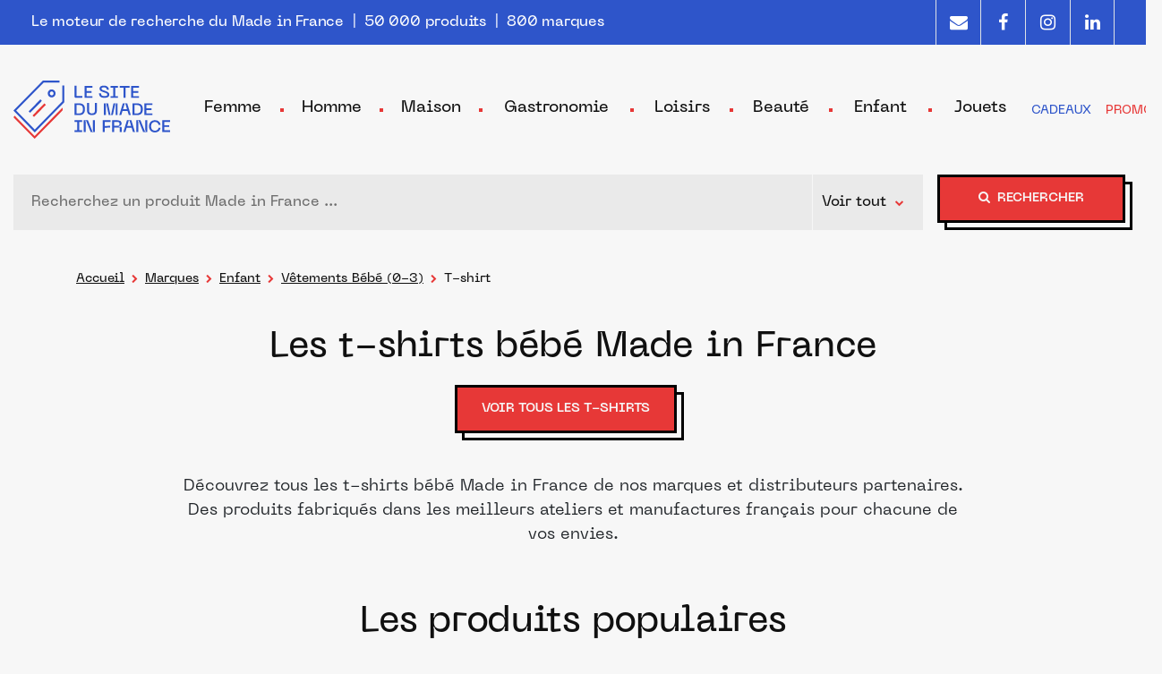

--- FILE ---
content_type: text/html; charset=UTF-8
request_url: https://www.lesitedumadeinfrance.fr/marques/bebe-tshirt
body_size: 50336
content:
<!DOCTYPE html>
<html lang="fr">
<head>
            <!-- Varify.io® code for Lesitedumadeinfrance.fr-->
        <script>
            window.varify = window.varify || {};
            window.varify.iid = 819;
        </script>
        <script src="https://app.varify.io/varify.js"></script>
        <meta http-equiv="Content-Type" content="text/html; charset=utf-8"><meta name="viewport" content="width=device-width, initial-scale=1, shrink-to-fit=no"><meta http-equiv="x-ua-compatible" content="ie=edge"><meta http-equiv="Content-Language" content="fr"><meta name="description" content="Un choix unique de t-shirts pour bébé fabriqués en France disponibles par type, marque, couleur, taille et prix."><meta name="keywords" content="made in france"><meta name="Author" content="Le Site du Made in France"><meta name="generator" content="Le Site du Made in France"/><meta name="copyright" content="© 2021 Le Site du Made in France"><meta name="publisher" content="Le Site du Made in France"/><meta name="category" content=""/><meta name="language" content="fr"/><meta property="fb:app_id" content="105293584980902" /><meta property="og:locale" content="fr_FR"/><meta property="og:type" content="website"/><meta property="og:title" content="Tous les T-Shirts Bébé Made in France"/><meta property="og:description" content="Un choix unique de t-shirts pour bébé fabriqués en France disponibles par type, marque, couleur, taille et prix."/><meta property="og:url" content="https://www.lesitedumadeinfrance.fr/marques/bebe-tshirt"/><meta property="og:site_name" content="Le Site du Made in France"/><meta property="og:image" content="https://www.moomie.fr/wp-content/uploads/2021/09/tshirt-bebe-enfant-imprime-ours-moomie.webp"/><link rel="canonical" href="https://www.lesitedumadeinfrance.fr/marques/bebe-tshirt" /><title>Tous les T-Shirts Bébé Made in France</title><link rel="apple-touch-icon" sizes="180x180" href="/apple-touch-icon.png"><link rel="icon" type="image/png" sizes="32x32" href="/favicon-32x32.png"><link rel="icon" type="image/png" sizes="16x16" href="/favicon-16x16.png"><link rel="manifest" href="/site.webmanifest">            <!-- Google Tag Manager -->
        <script>(function(w,d,s,l,i){w[l]=w[l]||[];w[l].push({'gtm.start':
                    new Date().getTime(),event:'gtm.js'});var f=d.getElementsByTagName(s)[0],
                j=d.createElement(s),dl=l!='dataLayer'?'&l='+l:'';j.async=true;j.src=
                'https://gtm.lesitedumadeinfrance.fr/fyuuzuoa.js?id='+i+dl;f.parentNode.insertBefore(j,f);
            })(window,document,'script','dataLayer','GTM-PWVCPHL');</script>
        <!-- End Google Tag Manager -->
            <script type="application/ld+json">{"@context":"https:\/\/schema.org","@type":"BreadcrumbList","itemListElement":[{"@type":"ListItem","position":1,"name":"Le Site du Made in France","item":"https:\/\/www.lesitedumadeinfrance.fr\/"},{"@type":"ListItem","position":2,"name":"Marques","item":"https:\/\/www.lesitedumadeinfrance.fr\/marques"},{"@type":"ListItem","position":3,"name":"Enfant","item":"https:\/\/www.lesitedumadeinfrance.fr\/marques\/enfant"},{"@type":"ListItem","position":4,"name":"V\u00eatements B\u00e9b\u00e9 (0-3)","item":"https:\/\/www.lesitedumadeinfrance.fr\/marques\/vetements-bebe"},{"@type":"ListItem","position":5,"name":"Les t-shirts b\u00e9b\u00e9 Made in France"}]}</script>    <script type="application/ld+json">{"@context":"https:\/\/schema.org","@type":"Product","name":"Les t-shirts b\u00e9b\u00e9 Made in France","url":"https:\/\/www.lesitedumadeinfrance.fr\/marques\/bebe-tshirt","image":["https:\/\/caouspkela.cloudimg.io\/https%3A%2F%2Fwww.moomie.fr%2Fwp-content%2Fuploads%2F2021%2F09%2Ftshirt-bebe-enfant-imprime-ours-moomie.webp?ci_url_encoded=1","https:\/\/caouspkela.cloudimg.io\/https%3A%2F%2Fmacouchedurable.com%2F2421-large_default%2FT-shirt-manches-longues-bebe-enfant-laine-merinos-france.jpg?ci_url_encoded=1","https:\/\/caouspkela.cloudimg.io\/https%3A%2F%2Flatelierderquinosaurus.fr%2Fwp-content%2Fuploads%2F2025%2F10%2Fgirafe1ts1-grand-rouge.jpg?ci_url_encoded=1","https:\/\/caouspkela.cloudimg.io\/https%3A%2F%2Flatelierderquinosaurus.fr%2Fwp-content%2Fuploads%2F2025%2F10%2Frequin2ts1-grand-bleu.jpg?ci_url_encoded=1","https:\/\/caouspkela.cloudimg.io\/https%3A%2F%2Flatelierderquinosaurus.fr%2Fwp-content%2Fuploads%2F2025%2F10%2Fabeille1tshirt-grand-rouge.jpg?ci_url_encoded=1"],"description":"D\u00e9couvrez tous les t-shirts b\u00e9b\u00e9 Made in France de nos marques et distributeurs partenaires. Des produits fabriqu\u00e9s dans les meilleurs ateliers et manufactures fran\u00e7ais pour chacune de vos envies.","offers":{"@type":"AggregateOffer","offerCount":179,"lowPrice":"18.00","highPrice":"69.00","priceCurrency":"EUR","offers":[{"@type":"Offer","url":"https:\/\/www.lesitedumadeinfrance.fr\/produit\/125617452\/redirection"},{"@type":"Offer","url":"https:\/\/www.lesitedumadeinfrance.fr\/produit\/148767513\/redirection"},{"@type":"Offer","url":"https:\/\/www.lesitedumadeinfrance.fr\/produit\/158491696\/redirection"},{"@type":"Offer","url":"https:\/\/www.lesitedumadeinfrance.fr\/produit\/159174660\/redirection"},{"@type":"Offer","url":"https:\/\/www.lesitedumadeinfrance.fr\/produit\/158491720\/redirection"},{"@type":"Offer","url":"https:\/\/www.lesitedumadeinfrance.fr\/produit\/97865961\/redirection"},{"@type":"Offer","url":"https:\/\/www.lesitedumadeinfrance.fr\/produit\/93818854\/redirection"},{"@type":"Offer","url":"https:\/\/www.lesitedumadeinfrance.fr\/produit\/93818874\/redirection"},{"@type":"Offer","url":"https:\/\/www.lesitedumadeinfrance.fr\/produit\/99018513\/redirection"},{"@type":"Offer","url":"https:\/\/www.lesitedumadeinfrance.fr\/produit\/97865880\/redirection"},{"@type":"Offer","url":"https:\/\/www.lesitedumadeinfrance.fr\/produit\/93818858\/redirection"},{"@type":"Offer","url":"https:\/\/www.lesitedumadeinfrance.fr\/produit\/99018582\/redirection"},{"@type":"Offer","url":"https:\/\/www.lesitedumadeinfrance.fr\/produit\/99018560\/redirection"},{"@type":"Offer","url":"https:\/\/www.lesitedumadeinfrance.fr\/produit\/93818846\/redirection"},{"@type":"Offer","url":"https:\/\/www.lesitedumadeinfrance.fr\/produit\/97865962\/redirection"},{"@type":"Offer","url":"https:\/\/www.lesitedumadeinfrance.fr\/produit\/99018520\/redirection"}]},"aggregateRating":{"@type":"AggregateRating","ratingValue":"4,40","ratingCount":"2876","bestRating":"5","worstRating":"1"}}</script></head>
<body style="display: none;">
<a id="back-to-top-btn">
    <div class="mif-btn-shadow-white">
        <div class="mif-btn-red"><span><i class="fa fa-arrow-up"></i></span></div>
    </div>
</a>
    <!-- Google Tag Manager (noscript) -->
    <noscript><iframe src="https://gtm.lesitedumadeinfrance.fr/ns.html?id=GTM-PWVCPHL" height="0" width="0" style="display:none;visibility:hidden"></iframe></noscript>
    <!-- End Google Tag Manager (noscript) -->
<div>
    <div id="top-header" class="d-lg-block w-100"><div class="container text-md-center text-left" style="max-width: 1240px;"><div class="d-flex flex-nowrap justify-content-center justify-content-md-start"><div class="mr-md-auto align-self-center text-center text-md-left" id="intro">Le moteur de recherche du Made in France<span class="d-none d-lg-inline-block">&nbsp;&nbsp;|&nbsp;&nbsp;50 000 produits&nbsp;&nbsp;|&nbsp;&nbsp;800 marques</span></div><div class="d-none d-md-flex"><a href="/newsletter" class="text-decoration-none" data-toggle="modal" data-target="#newsletterModal"><div class="social border-left d-table"><i class="fa fa-envelope d-table-cell"></i></div></a><a href="https://www.facebook.com/Lesitedumadeinfrance/" class="text-decoration-none" rel="noopener" target="_blank"><div class="social border-left d-table"><i class="fa fa-facebook d-table-cell"></i></div></a><a href="https://www.instagram.com/lesitedumadeinfrance/" class="text-decoration-none" rel="noopener" target="_blank"><div class="social border-left d-table"><i class="fa fa-instagram d-table-cell"></i></div></a><a href="https://fr.linkedin.com/company/lesitedumadeinfrance" class="text-decoration-none" rel="noopener" target="_blank"><div class="social border-left border-right d-table"><i class="fa fa-linkedin d-table-cell"></i></div></a></div></div></div></div><div class="bs-canvas bs-canvas-left position-fixed bg-light h-100" id="bs-canvas-left-mobile-menu"><header class="bs-canvas-header pt-2 mb-3"><button type="button" class="bs-canvas-close close sidebar-close" aria-label="Close"><span aria-hidden="true"><div class="filter-close1"><div class="filter-close2"></div></div></span></button></header><div class="bs-canvas-content px-3 py-3 navbar p-0 w-100 justify-content-between" id="navMobile"><div class="collapse show navbar-collaps w-100" id="navbarNavMobile"><ul class="navbar-nav w-100"><li class="dropdown"><span class="nav-link w-100" id="navbarMob-1" role="button" data-toggle="dropdown" aria-haspopup="true" aria-expanded="false">Femme</span><ul class="dropdown-menu" aria-labelledby="navbarMob-1"><li class="dropdown w-100"><span class="nav-sublink w-100 d-block" id="navbarMob-1-11" role="button" data-toggle="dropdown" aria-haspopup="true" aria-expanded="false">Vêtements</span><ul class="dropdown-menu" aria-labelledby="navbarMob-1-11"><li><span class="obflink nav-sub-sublink w-100 d-block" data-href="/categorie/tshirt-top-debardeur">T-shirt, top, cache-cœur, débardeur (608)</span></li><li><span class="obflink nav-sub-sublink w-100 d-block" data-href="/categorie/femme-chemisier-blouse-tunique">Chemisier, chemise, blouse, tunique (158)</span></li><li><span class="obflink nav-sub-sublink w-100 d-block" data-href="/categorie/corset">Corset (4)</span></li><li><span class="obflink nav-sub-sublink w-100 d-block" data-href="/categorie/polo-femme">Polo (40)</span></li><li><span class="obflink nav-sub-sublink w-100 d-block" data-href="/categorie/pull-gilet">Pull (433)</span></li><li><span class="obflink nav-sub-sublink w-100 d-block" data-href="/categorie/gilet">Gilet, cardigan (83)</span></li><li><span class="obflink nav-sub-sublink w-100 d-block" data-href="/categorie/poncho">Poncho (46)</span></li><li><span class="obflink nav-sub-sublink w-100 d-block" data-href="/categorie/polaire-femme">Polaire (51)</span></li><li><span class="obflink nav-sub-sublink w-100 d-block" data-href="/categorie/sweat">Sweat (191)</span></li><li><span class="obflink nav-sub-sublink w-100 d-block" data-href="/categorie/tailleur-femme">Tailleurs (11)</span></li><li><span class="obflink nav-sub-sublink w-100 d-block" data-href="/categorie/veste">Veste, blouson (159)</span></li><li><span class="obflink nav-sub-sublink w-100 d-block" data-href="/categorie/gilet-costume-tailleur-femme">Veston, Gilet tailleur, costume (16)</span></li><li><span class="obflink nav-sub-sublink w-100 d-block" data-href="/categorie/manteau-veste-blouson-doudoune">Manteau, caban, parka, imperméable (38)</span></li><li><span class="obflink nav-sub-sublink w-100 d-block" data-href="/categorie/doudoune">Doudoune (22)</span></li><li><span class="obflink nav-sub-sublink w-100 d-block" data-href="/categorie/short">Short, bermuda (49)</span></li><li><span class="obflink nav-sub-sublink w-100 d-block" data-href="/categorie/pantacourt">Pantacourt (0)</span></li><li><span class="obflink nav-sub-sublink w-100 d-block" data-href="/categorie/jupe">Jupe (170)</span></li><li><span class="obflink nav-sub-sublink w-100 d-block" data-href="/categorie/robe">Robe (163)</span></li><li><span class="obflink nav-sub-sublink w-100 d-block" data-href="/categorie/robe-de-mariee">Robe de mariée (0)</span></li><li><span class="obflink nav-sub-sublink w-100 d-block" data-href="/categorie/robe-soiree">Robe de soirée, cérémonie, cocktail (31)</span></li><li><span class="obflink nav-sub-sublink w-100 d-block" data-href="/categorie/combinaison-femme">Combinaison (17)</span></li><li><span class="obflink nav-sub-sublink w-100 d-block" data-href="/categorie/salopette">Salopette (11)</span></li><li><span class="obflink nav-sub-sublink w-100 d-block" data-href="/categorie/jean">Jeans (104)</span></li><li><span class="obflink nav-sub-sublink w-100 d-block" data-href="/categorie/pantalon-chino">Pantalon, chino (190)</span></li><li><span class="obflink nav-sub-sublink w-100 d-block" data-href="/categorie/legging">Legging (21)</span></li><li><span class="obflink nav-sub-sublink w-100 d-block" data-href="/categorie/jogging-femme">Jogging (6)</span></li><li><span class="obflink nav-sub-sublink w-100 d-block" data-href="/categorie/kimono-femme">Kimono (0)</span></li><li><span class="obflink nav-sub-sublink w-100 d-block" data-href="/categorie/maillot-de-bain">Maillot de bain (63)</span></li><li><span class="obflink nav-sub-sublink w-100 d-block" data-href="/categorie/maillot-de-bain-menstruel">Maillot de bain menstruel (0)</span></li><li class="w-100"><span class="obflink w-100 d-block nav-showall-link" data-href="/categorie/vetements">TOUT VOIR</span></li></ul></li><li class="dropdown w-100"><span class="nav-sublink w-100 d-block" id="navbarMob-1-12" role="button" data-toggle="dropdown" aria-haspopup="true" aria-expanded="false">Lingerie</span><ul class="dropdown-menu" aria-labelledby="navbarMob-1-12"><li><span class="obflink nav-sub-sublink w-100 d-block" data-href="/categorie/soutien-gorge">Soutien-gorge (91)</span></li><li><span class="obflink nav-sub-sublink w-100 d-block" data-href="/categorie/culotte-shorty-string">Culotte (138)</span></li><li><span class="obflink nav-sub-sublink w-100 d-block" data-href="/categorie/tanga">Tanga (18)</span></li><li><span class="obflink nav-sub-sublink w-100 d-block" data-href="/categorie/string">String (3)</span></li><li><span class="obflink nav-sub-sublink w-100 d-block" data-href="/categorie/shorty-boxer">Shorty, boxer (74)</span></li><li><span class="obflink nav-sub-sublink w-100 d-block" data-href="/categorie/body">Body (15)</span></li><li><span class="obflink nav-sub-sublink w-100 d-block" data-href="/categorie/lingerie-serviette-hygienique-lavable">Serviette hygiénique lavable, protège-slip (11)</span></li><li><span class="obflink nav-sub-sublink w-100 d-block" data-href="/categorie/lingerie-culotte-menstruelle">Culotte menstruelle (31)</span></li><li><span class="obflink nav-sub-sublink w-100 d-block" data-href="/categorie/bas-chaussette-collant">Chaussettes (813)</span></li><li><span class="obflink nav-sub-sublink w-100 d-block" data-href="/categorie/collant-bas-mi-bas">Collant (253)</span></li><li><span class="obflink nav-sub-sublink w-100 d-block" data-href="/categorie/guetre">Guêtre (11)</span></li><li><span class="obflink nav-sub-sublink w-100 d-block" data-href="/categorie/femme-mi-bas">Mi-bas (51)</span></li><li><span class="obflink nav-sub-sublink w-100 d-block" data-href="/categorie/femme-bas">Bas (8)</span></li><li><span class="obflink nav-sub-sublink w-100 d-block" data-href="/categorie/jarretieres">Jarretière (2)</span></li><li><span class="obflink nav-sub-sublink w-100 d-block" data-href="/categorie/porte-jarretelles">Porte-jarretelles (1)</span></li><li><span class="obflink nav-sub-sublink w-100 d-block" data-href="/categorie/nuisette-chemisedenuit">Chemise de nuit (19)</span></li><li><span class="obflink nav-sub-sublink w-100 d-block" data-href="/categorie/pyjama">Pyjama (183)</span></li><li><span class="obflink nav-sub-sublink w-100 d-block" data-href="/categorie/pyjama-kimono">Kimono de pyjama (6)</span></li><li><span class="obflink nav-sub-sublink w-100 d-block" data-href="/categorie/nuisette">Nuisette (35)</span></li><li><span class="obflink nav-sub-sublink w-100 d-block" data-href="/categorie/sous-vetement-chaud">Sous-vêtement chaud (22)</span></li><li><span class="obflink nav-sub-sublink w-100 d-block" data-href="/categorie/robe-de-chambre">Robe de chambre (0)</span></li><li><span class="obflink nav-sub-sublink w-100 d-block" data-href="/categorie/lingerie-fond-de-robe">Fond de robe (0)</span></li><li class="w-100"><span class="obflink w-100 d-block nav-showall-link" data-href="/categorie/lingerie">TOUT VOIR</span></li></ul></li><li class="dropdown w-100"><span class="nav-sublink w-100 d-block" id="navbarMob-1-13" role="button" data-toggle="dropdown" aria-haspopup="true" aria-expanded="false">Chaussures</span><ul class="dropdown-menu" aria-labelledby="navbarMob-1-13"><li><span class="obflink nav-sub-sublink w-100 d-block" data-href="/categorie/baskets">Baskets, Sneakers (239)</span></li><li><span class="obflink nav-sub-sublink w-100 d-block" data-href="/categorie/derby-richelieu">Derby, richelieu (139)</span></li><li><span class="obflink nav-sub-sublink w-100 d-block" data-href="/categorie/mocassins">Mocassins (37)</span></li><li><span class="obflink nav-sub-sublink w-100 d-block" data-href="/categorie/ballerines">Ballerines, babies, slippers (17)</span></li><li><span class="obflink nav-sub-sublink w-100 d-block" data-href="/categorie/escarpins">Escarpins, escarpins ouverts (25)</span></li><li><span class="obflink nav-sub-sublink w-100 d-block" data-href="/categorie/boots-bottine-botte">Boots, bottines, bottes (190)</span></li><li><span class="obflink nav-sub-sublink w-100 d-block" data-href="/categorie/sandales">Sandales, sandales à talon (123)</span></li><li><span class="obflink nav-sub-sublink w-100 d-block" data-href="/categorie/tongs">Tongs, claquettes (27)</span></li><li><span class="obflink nav-sub-sublink w-100 d-block" data-href="/categorie/mules-sabot">Mules, sabots (43)</span></li><li><span class="obflink nav-sub-sublink w-100 d-block" data-href="/categorie/espadrilles">Espadrilles (81)</span></li><li><span class="obflink nav-sub-sublink w-100 d-block" data-href="/categorie/chaussons-pantoufles">Chaussons, pantoufles, charentaises (651)</span></li><li><span class="obflink nav-sub-sublink w-100 d-block" data-href="/categorie/femme-chaussure-randonnee">Chaussures de randonnée (15)</span></li><li><span class="obflink nav-sub-sublink w-100 d-block" data-href="/categorie/lacet">Lacets (403)</span></li><li><span class="obflink nav-sub-sublink w-100 d-block" data-href="/categorie/semelle">Semelles (4)</span></li><li><span class="obflink nav-sub-sublink w-100 d-block" data-href="/categorie/accessoires-chaussures">Accessoires chaussures (14)</span></li><li class="w-100"><span class="obflink w-100 d-block nav-showall-link" data-href="/categorie/chaussures">TOUT VOIR</span></li></ul></li><li class="dropdown w-100"><span class="nav-sublink w-100 d-block" id="navbarMob-1-14" role="button" data-toggle="dropdown" aria-haspopup="true" aria-expanded="false">Maroquinerie</span><ul class="dropdown-menu" aria-labelledby="navbarMob-1-14"><li><span class="obflink nav-sub-sublink w-100 d-block" data-href="/categorie/sac-banane">Sac banane (250)</span></li><li><span class="obflink nav-sub-sublink w-100 d-block" data-href="/categorie/mini-sac">Mini sac, petit sac à main, minaudière (309)</span></li><li><span class="obflink nav-sub-sublink w-100 d-block" data-href="/categorie/sacs-a-main-dos-pochette">Sac à main (655)</span></li><li><span class="obflink nav-sub-sublink w-100 d-block" data-href="/categorie/sacs-cabas">Sac cabas (218)</span></li><li><span class="obflink nav-sub-sublink w-100 d-block" data-href="/categorie/tote-bag">Tote bag (169)</span></li><li><span class="obflink nav-sub-sublink w-100 d-block" data-href="/categorie/sac-de-plage">Sac de plage (36)</span></li><li><span class="obflink nav-sub-sublink w-100 d-block" data-href="/categorie/sac-repas-lunch-bag">Sac repas, lunch bag (6)</span></li><li><span class="obflink nav-sub-sublink w-100 d-block" data-href="/categorie/cartable">Cartable, besace (75)</span></li><li><span class="obflink nav-sub-sublink w-100 d-block" data-href="/categorie/sacoche-femme">Sacoche (9)</span></li><li><span class="obflink nav-sub-sublink w-100 d-block" data-href="/categorie/housse-pochette-ordinateur">Housse et pochette d&#039;ordinateur (18)</span></li><li><span class="obflink nav-sub-sublink w-100 d-block" data-href="/categorie/pochette-telephone">Pochette téléphone (41)</span></li><li><span class="obflink nav-sub-sublink w-100 d-block" data-href="/categorie/cordon-telephone-portable">Cordon et lanière de téléphone portable (22)</span></li><li><span class="obflink nav-sub-sublink w-100 d-block" data-href="/categorie/sac-a-dos">Sac à dos (130)</span></li><li><span class="obflink nav-sub-sublink w-100 d-block" data-href="/categorie/sacs-voyage">Sac de voyage, weekend, polochon, sport (140)</span></li><li><span class="obflink nav-sub-sublink w-100 d-block" data-href="/categorie/chariot-caddie-courses">Chariot de courses, caddie (102)</span></li><li><span class="obflink nav-sub-sublink w-100 d-block" data-href="/categorie/pochette-trousse">Pochette, trousse (657)</span></li><li><span class="obflink nav-sub-sublink w-100 d-block" data-href="/categorie/pochon">Pochon (24)</span></li><li><span class="obflink nav-sub-sublink w-100 d-block" data-href="/categorie/trousse-de-toilette">Trousse de toilette (93)</span></li><li><span class="obflink nav-sub-sublink w-100 d-block" data-href="/categorie/portefeuille">Portefeuille (87)</span></li><li><span class="obflink nav-sub-sublink w-100 d-block" data-href="/categorie/porte-cartes">Porte-cartes (85)</span></li><li><span class="obflink nav-sub-sublink w-100 d-block" data-href="/categorie/porte-monnaie">Porte-monnaie (323)</span></li><li><span class="obflink nav-sub-sublink w-100 d-block" data-href="/categorie/protege-passeports">Protège-passeports (18)</span></li><li><span class="obflink nav-sub-sublink w-100 d-block" data-href="/categorie/etui-a-lunettes">Étuis à Lunettes (91)</span></li><li><span class="obflink nav-sub-sublink w-100 d-block" data-href="/categorie/protege-livret-famille">Protège-livrets de famille (25)</span></li><li><span class="obflink nav-sub-sublink w-100 d-block" data-href="/categorie/porte-cles">Porte-clés (311)</span></li><li><span class="obflink nav-sub-sublink w-100 d-block" data-href="/categorie/bandouillere-sangle-sac">Bandoulière sac, sangle, lanière (68)</span></li><li><span class="obflink nav-sub-sublink w-100 d-block" data-href="/categorie/petite-maroquinerie-porte-cartes-portefeuille">Autre petite maroquinerie (93)</span></li><li class="w-100"><span class="obflink w-100 d-block nav-showall-link" data-href="/categorie/maroquinerie">TOUT VOIR</span></li></ul></li><li class="dropdown w-100"><span class="nav-sublink w-100 d-block" id="navbarMob-1-15" role="button" data-toggle="dropdown" aria-haspopup="true" aria-expanded="false">Bijoux</span><ul class="dropdown-menu" aria-labelledby="navbarMob-1-15"><li><span class="obflink nav-sub-sublink w-100 d-block" data-href="/categorie/bague-alliance">Bague, alliance (234)</span></li><li><span class="obflink nav-sub-sublink w-100 d-block" data-href="/categorie/bracelet">Bracelet, gourmette, cordon, cheville (975)</span></li><li><span class="obflink nav-sub-sublink w-100 d-block" data-href="/categorie/femme-collier-pendentif">Collier, sautoir, pendentif, sautoir, ras de cou (493)</span></li><li><span class="obflink nav-sub-sublink w-100 d-block" data-href="/categorie/boucles-oreilles-femme">Boucles d&#039;oreilles, ear cuff (1123)</span></li><li><span class="obflink nav-sub-sublink w-100 d-block" data-href="/categorie/broche-femme">Broche, Charms (81)</span></li><li><span class="obflink nav-sub-sublink w-100 d-block" data-href="/categorie/bijoux-de-tete">Bijoux de tête (3)</span></li><li><span class="obflink nav-sub-sublink w-100 d-block" data-href="/categorie/bijoux-de-telephone">Bijoux de téléphone (0)</span></li><li><span class="obflink nav-sub-sublink w-100 d-block" data-href="/categorie/boite-bijoux">Boîte à bijoux (6)</span></li><li><span class="obflink nav-sub-sublink w-100 d-block" data-href="/categorie/porte-bijoux-femme">Porte-bijoux (17)</span></li><li><span class="obflink nav-sub-sublink w-100 d-block" data-href="/categorie/porte-alliances">Porte-alliances (11)</span></li><li><span class="obflink nav-sub-sublink w-100 d-block" data-href="/categorie/montres">Montre (283)</span></li><li><span class="obflink nav-sub-sublink w-100 d-block" data-href="/categorie/bijoux-autre">Autres bijoux (28)</span></li><li class="w-100"><span class="obflink w-100 d-block nav-showall-link" data-href="/categorie/bijoux">TOUT VOIR</span></li></ul></li><li class="dropdown w-100"><span class="nav-sublink w-100 d-block" id="navbarMob-1-737" role="button" data-toggle="dropdown" aria-haspopup="true" aria-expanded="false">Accessoires</span><ul class="dropdown-menu" aria-labelledby="navbarMob-1-737"><li><span class="obflink nav-sub-sublink w-100 d-block" data-href="/categorie/ceintures-bretelles">Ceinture (184)</span></li><li><span class="obflink nav-sub-sublink w-100 d-block" data-href="/categorie/foulard-etole">Foulard, chèche, étole (110)</span></li><li><span class="obflink nav-sub-sublink w-100 d-block" data-href="/categorie/echarpes-foulard-tour-de-cou">Écharpe (184)</span></li><li><span class="obflink nav-sub-sublink w-100 d-block" data-href="/categorie/tour-de-cou-snood">Tour de cou, snood (53)</span></li><li><span class="obflink nav-sub-sublink w-100 d-block" data-href="/categorie/gants">Gants, mitaines (214)</span></li><li><span class="obflink nav-sub-sublink w-100 d-block" data-href="/categorie/chouchou-cheveux">Chouchou (102)</span></li><li><span class="obflink nav-sub-sublink w-100 d-block" data-href="/categorie/foulchie-cheveux">Foulchie (8)</span></li><li><span class="obflink nav-sub-sublink w-100 d-block" data-href="/categorie/bandeau-cheveux">Bandeau (123)</span></li><li><span class="obflink nav-sub-sublink w-100 d-block" data-href="/categorie/ruban">Ruban (65)</span></li><li><span class="obflink nav-sub-sublink w-100 d-block" data-href="/categorie/serre-tete-femme">Serre-tête (4)</span></li><li><span class="obflink nav-sub-sublink w-100 d-block" data-href="/categorie/barrette-femme">Barrette (43)</span></li><li><span class="obflink nav-sub-sublink w-100 d-block" data-href="/categorie/lunettes-de-soleil">Lunettes de soleil (54)</span></li><li><span class="obflink nav-sub-sublink w-100 d-block" data-href="/categorie/cordon-de-lunette">Cordon de lunettes (28)</span></li><li><span class="obflink nav-sub-sublink w-100 d-block" data-href="/categorie/parapluie">Parapluie (287)</span></li><li><span class="obflink nav-sub-sublink w-100 d-block" data-href="/categorie/housse-parapluie">Housse de parapluie (206)</span></li><li><span class="obflink nav-sub-sublink w-100 d-block" data-href="/categorie/ombrelle">Ombrelle (20)</span></li><li><span class="obflink nav-sub-sublink w-100 d-block" data-href="/categorie/eventail">Éventail (0)</span></li><li><span class="obflink nav-sub-sublink w-100 d-block" data-href="/categorie/mouchoir-tissu">Mouchoir en tissu (11)</span></li><li><span class="obflink nav-sub-sublink w-100 d-block" data-href="/categorie/masque-nuit">Masque de nuit (22)</span></li><li><span class="obflink nav-sub-sublink w-100 d-block" data-href="/categorie/pareo">Paréos (3)</span></li><li><span class="obflink nav-sub-sublink w-100 d-block" data-href="/categorie/autre-accessoire-mode">Autres accessoires de mode (79)</span></li><li class="w-100"><span class="obflink w-100 d-block nav-showall-link" data-href="/categorie/accessoire-mode">TOUT VOIR</span></li></ul></li><li class="dropdown w-100"><span class="nav-sublink w-100 d-block" id="navbarMob-1-736" role="button" data-toggle="dropdown" aria-haspopup="true" aria-expanded="false">Chapeaux</span><ul class="dropdown-menu" aria-labelledby="navbarMob-1-736"><li><span class="obflink nav-sub-sublink w-100 d-block" data-href="/categorie/bonnet">Bonnet (261)</span></li><li><span class="obflink nav-sub-sublink w-100 d-block" data-href="/categorie/bonnet-docker-miki-femme">Bonnet docker, miki (19)</span></li><li><span class="obflink nav-sub-sublink w-100 d-block" data-href="/categorie/cagoule">Cagoules (13)</span></li><li><span class="obflink nav-sub-sublink w-100 d-block" data-href="/categorie/casquette-femme">Casquette (107)</span></li><li><span class="obflink nav-sub-sublink w-100 d-block" data-href="/categorie/bob-femme">Bob (27)</span></li><li><span class="obflink nav-sub-sublink w-100 d-block" data-href="/categorie/beret-femme">Béret (3)</span></li><li><span class="obflink nav-sub-sublink w-100 d-block" data-href="/categorie/paille-femme">Chapeau de paille (51)</span></li><li><span class="obflink nav-sub-sublink w-100 d-block" data-href="/categorie/fedora-femme">Chapeau Fédora (7)</span></li><li><span class="obflink nav-sub-sublink w-100 d-block" data-href="/categorie/autre-chapeau">Autres Chapeaux (37)</span></li><li class="w-100"><span class="obflink w-100 d-block nav-showall-link" data-href="/categorie/chapeau-bonnet-casquette">TOUT VOIR</span></li></ul></li><li class="dropdown w-100"><span class="nav-sublink w-100 d-block" id="navbarMob-1-398" role="button" data-toggle="dropdown" aria-haspopup="true" aria-expanded="false">Sport</span><ul class="dropdown-menu" aria-labelledby="navbarMob-1-398"><li><span class="obflink nav-sub-sublink w-100 d-block" data-href="/categorie/femme-tshirt-running-sport">T-shirt de sport (84)</span></li><li><span class="obflink nav-sub-sublink w-100 d-block" data-href="/categorie/femme-debardeur-running-sport">Débardeur de sport (19)</span></li><li><span class="obflink nav-sub-sublink w-100 d-block" data-href="/categorie/tshirt-anti-uv">T-shirt anti uv, lycra (5)</span></li><li><span class="obflink nav-sub-sublink w-100 d-block" data-href="/categorie/manchette-manchon-femme">Manchettes running, trail (3)</span></li><li><span class="obflink nav-sub-sublink w-100 d-block" data-href="/categorie/femme-short-running-sport">Short de sport (10)</span></li><li><span class="obflink nav-sub-sublink w-100 d-block" data-href="/categorie/femme-legging-sport">Legging sport, caleçon long, corsaire (22)</span></li><li><span class="obflink nav-sub-sublink w-100 d-block" data-href="/categorie/shorty-sport">Shorty de sport (8)</span></li><li><span class="obflink nav-sub-sublink w-100 d-block" data-href="/categorie/brassiere-sport">Brassière, soutien-gorge sport (11)</span></li><li><span class="obflink nav-sub-sublink w-100 d-block" data-href="/categorie/chaussettes-sport-femme">Chaussettes de sport (72)</span></li><li><span class="obflink nav-sub-sublink w-100 d-block" data-href="/categorie/chaussettes-running-femme">Chaussettes de running (3)</span></li><li><span class="obflink nav-sub-sublink w-100 d-block" data-href="/categorie/chaussettes-cyclisme-femme">Chaussettes de cyclisme (2)</span></li><li class="w-100"><span class="obflink w-100 d-block nav-showall-link" data-href="/categorie/vetement-accessoires-sport">TOUT VOIR</span></li></ul></li><li class="dropdown w-100"><span class="nav-sublink w-100 d-block" id="navbarMob-1-747" role="button" data-toggle="dropdown" aria-haspopup="true" aria-expanded="false">Maternité</span><ul class="dropdown-menu" aria-labelledby="navbarMob-1-747"><li><span class="obflink nav-sub-sublink w-100 d-block" data-href="/categorie/allaitement-soutien-gorge">Soutien-gorge d&#039;allaitement (0)</span></li><li><span class="obflink nav-sub-sublink w-100 d-block" data-href="/categorie/maternite-body">Body (0)</span></li><li><span class="obflink nav-sub-sublink w-100 d-block" data-href="/categorie/allaitement-t-shirt">T-shirt (0)</span></li><li><span class="obflink nav-sub-sublink w-100 d-block" data-href="/categorie/allaitement-debardeur">Débardeur (2)</span></li><li><span class="obflink nav-sub-sublink w-100 d-block" data-href="/categorie/maternite-chemise">Chemise, chemisiers (0)</span></li><li><span class="obflink nav-sub-sublink w-100 d-block" data-href="/categorie/allaitement-blouse">Blouse (2)</span></li><li><span class="obflink nav-sub-sublink w-100 d-block" data-href="/categorie/allaitement-sweat">Sweat (1)</span></li><li><span class="obflink nav-sub-sublink w-100 d-block" data-href="/categorie/maternite-cape">Cape (0)</span></li><li><span class="obflink nav-sub-sublink w-100 d-block" data-href="/categorie/allaitement-robe">Robe (5)</span></li><li><span class="obflink nav-sub-sublink w-100 d-block" data-href="/categorie/maternite-tunique">Tunique (0)</span></li><li><span class="obflink nav-sub-sublink w-100 d-block" data-href="/categorie/maternite-salopette-combinaison">Salopette, Combinaison (0)</span></li><li><span class="obflink nav-sub-sublink w-100 d-block" data-href="/categorie/maternite-jupe">Jupe (0)</span></li><li><span class="obflink nav-sub-sublink w-100 d-block" data-href="/categorie/maternite-legging">Legging (0)</span></li><li><span class="obflink nav-sub-sublink w-100 d-block" data-href="/categorie/allaitement-tote-bag">Tote bag d’allaitement (1)</span></li><li><span class="obflink nav-sub-sublink w-100 d-block" data-href="/categorie/allaitement-collier-allaitement-portage">Collier d&#039;allaitement et de portage (1)</span></li><li class="w-100"><span class="obflink w-100 d-block nav-showall-link" data-href="/categorie/maternite">TOUT VOIR</span></li></ul></li></ul></li><li class="dropdown"><span class="nav-link w-100" id="navbarMob-2" role="button" data-toggle="dropdown" aria-haspopup="true" aria-expanded="false">Homme</span><ul class="dropdown-menu" aria-labelledby="navbarMob-2"><li class="dropdown w-100"><span class="nav-sublink w-100 d-block" id="navbarMob-2-16" role="button" data-toggle="dropdown" aria-haspopup="true" aria-expanded="false">Vêtements</span><ul class="dropdown-menu" aria-labelledby="navbarMob-2-16"><li><span class="obflink nav-sub-sublink w-100 d-block" data-href="/categorie/tshirt-debardeur-homme">T-shirt, débardeur (813)</span></li><li><span class="obflink nav-sub-sublink w-100 d-block" data-href="/categorie/polo">Polo (72)</span></li><li><span class="obflink nav-sub-sublink w-100 d-block" data-href="/categorie/chemise-homme">Chemise (125)</span></li><li><span class="obflink nav-sub-sublink w-100 d-block" data-href="/categorie/pull-gilet-homme">Pull (347)</span></li><li><span class="obflink nav-sub-sublink w-100 d-block" data-href="/categorie/gilet-homme">Gilet, cardigan (45)</span></li><li><span class="obflink nav-sub-sublink w-100 d-block" data-href="/categorie/sweat-homme">Sweat (184)</span></li><li><span class="obflink nav-sub-sublink w-100 d-block" data-href="/categorie/polaire">Polaire (44)</span></li><li><span class="obflink nav-sub-sublink w-100 d-block" data-href="/categorie/veste-homme">Veste, blouson (110)</span></li><li><span class="obflink nav-sub-sublink w-100 d-block" data-href="/categorie/doudoune-homme">Doudoune (8)</span></li><li><span class="obflink nav-sub-sublink w-100 d-block" data-href="/categorie/veste-costume-homme">Veste de costume (1)</span></li><li><span class="obflink nav-sub-sublink w-100 d-block" data-href="/categorie/manteau-blousons-doudounes-homme">Manteau, caban, parka, imperméables (38)</span></li><li><span class="obflink nav-sub-sublink w-100 d-block" data-href="/categorie/short-bermuda-homme">Bermuda, short (49)</span></li><li><span class="obflink nav-sub-sublink w-100 d-block" data-href="/categorie/jean-homme">Jeans (116)</span></li><li><span class="obflink nav-sub-sublink w-100 d-block" data-href="/categorie/pantalon-chino-homme">Pantalon, chino (58)</span></li><li><span class="obflink nav-sub-sublink w-100 d-block" data-href="/categorie/salopette-homme">Salopette (5)</span></li><li><span class="obflink nav-sub-sublink w-100 d-block" data-href="/categorie/jogging-homme">Jogging, homewear (11)</span></li><li><span class="obflink nav-sub-sublink w-100 d-block" data-href="/categorie/maillot-de-bain-homme">Maillot de bain (24)</span></li><li class="w-100"><span class="obflink w-100 d-block nav-showall-link" data-href="/categorie/vetements-homme">TOUT VOIR</span></li></ul></li><li class="dropdown w-100"><span class="nav-sublink w-100 d-block" id="navbarMob-2-17" role="button" data-toggle="dropdown" aria-haspopup="true" aria-expanded="false">Sous-vêtements, pyjamas</span><ul class="dropdown-menu" aria-labelledby="navbarMob-2-17"><li><span class="obflink nav-sub-sublink w-100 d-block" data-href="/categorie/boxer-calecon-homme">Boxer (161)</span></li><li><span class="obflink nav-sub-sublink w-100 d-block" data-href="/categorie/slip-homme">Slip (49)</span></li><li><span class="obflink nav-sub-sublink w-100 d-block" data-href="/categorie/calecon-homme">Caleçon (54)</span></li><li><span class="obflink nav-sub-sublink w-100 d-block" data-href="/categorie/chaussettes-homme">Chaussettes (992)</span></li><li><span class="obflink nav-sub-sublink w-100 d-block" data-href="/categorie/homme-sous-vetement-chaud">Sous-vêtement chaud, thermique, maillot de corps (50)</span></li><li><span class="obflink nav-sub-sublink w-100 d-block" data-href="/categorie/pyjama-homme">Pyjama (46)</span></li><li><span class="obflink nav-sub-sublink w-100 d-block" data-href="/categorie/homme-robe-de-chambre">Robe de chambre (1)</span></li><li class="w-100"><span class="obflink w-100 d-block nav-showall-link" data-href="/categorie/sous-vetements-homme">TOUT VOIR</span></li></ul></li><li class="dropdown w-100"><span class="nav-sublink w-100 d-block" id="navbarMob-2-18" role="button" data-toggle="dropdown" aria-haspopup="true" aria-expanded="false">Chaussures</span><ul class="dropdown-menu" aria-labelledby="navbarMob-2-18"><li><span class="obflink nav-sub-sublink w-100 d-block" data-href="/categorie/baskets-homme">Baskets, Sneakers (307)</span></li><li><span class="obflink nav-sub-sublink w-100 d-block" data-href="/categorie/chaussures-bateau">Chaussures bateau (15)</span></li><li><span class="obflink nav-sub-sublink w-100 d-block" data-href="/categorie/derby-richelieu-homme">Derby, richelieu (182)</span></li><li><span class="obflink nav-sub-sublink w-100 d-block" data-href="/categorie/mocassins-homme">Mocassins (19)</span></li><li><span class="obflink nav-sub-sublink w-100 d-block" data-href="/categorie/boots-bottes-bottines-homme">Boots, bottines, bottes (136)</span></li><li><span class="obflink nav-sub-sublink w-100 d-block" data-href="/categorie/chaussure-randonnee">Chaussures de randonnée (15)</span></li><li><span class="obflink nav-sub-sublink w-100 d-block" data-href="/categorie/espadrilles-homme">Espadrilles (64)</span></li><li><span class="obflink nav-sub-sublink w-100 d-block" data-href="/categorie/tongs-claquettes-homme">Tongs, claquettes (17)</span></li><li><span class="obflink nav-sub-sublink w-100 d-block" data-href="/categorie/sandales-homme">Sandales (28)</span></li><li><span class="obflink nav-sub-sublink w-100 d-block" data-href="/categorie/mules-homme">Mules, sabots (29)</span></li><li><span class="obflink nav-sub-sublink w-100 d-block" data-href="/categorie/chaussons-pantoufles-homme">Chaussons, pantoufles, charentaises (489)</span></li><li><span class="obflink nav-sub-sublink w-100 d-block" data-href="/categorie/lacet">Lacets (118)</span></li><li><span class="obflink nav-sub-sublink w-100 d-block" data-href="/categorie/semelle-homme">Semelles (5)</span></li><li><span class="obflink nav-sub-sublink w-100 d-block" data-href="/categorie/accessoires-chaussures-homme">Accessoires chaussures (14)</span></li><li class="w-100"><span class="obflink w-100 d-block nav-showall-link" data-href="/categorie/chaussures-homme">TOUT VOIR</span></li></ul></li><li class="dropdown w-100"><span class="nav-sublink w-100 d-block" id="navbarMob-2-19" role="button" data-toggle="dropdown" aria-haspopup="true" aria-expanded="false">Maroquinerie</span><ul class="dropdown-menu" aria-labelledby="navbarMob-2-19"><li><span class="obflink nav-sub-sublink w-100 d-block" data-href="/categorie/sac-homme">Sac, cartable, besace (17)</span></li><li><span class="obflink nav-sub-sublink w-100 d-block" data-href="/categorie/sac-banane-homme">Sac banane (78)</span></li><li><span class="obflink nav-sub-sublink w-100 d-block" data-href="/categorie/sacoche">Sacoche (9)</span></li><li><span class="obflink nav-sub-sublink w-100 d-block" data-href="/categorie/tote-bag-homme">Tote bag (13)</span></li><li><span class="obflink nav-sub-sublink w-100 d-block" data-href="/categorie/sac-a-dos-homme">Sac à dos (57)</span></li><li><span class="obflink nav-sub-sublink w-100 d-block" data-href="/categorie/sac-repas-lunch-bag-homme">Sac repas, lunch bag (1)</span></li><li><span class="obflink nav-sub-sublink w-100 d-block" data-href="/categorie/sacs-voyage-homme">Sac de voyage, weekend, polochon, sport (93)</span></li><li><span class="obflink nav-sub-sublink w-100 d-block" data-href="/categorie/sacs-cabas-homme">Sac cabas (107)</span></li><li><span class="obflink nav-sub-sublink w-100 d-block" data-href="/categorie/chariot-caddie-courses">Chariot de courses, caddie (102)</span></li><li><span class="obflink nav-sub-sublink w-100 d-block" data-href="/categorie/housse-pochette-ordinateur-homme">Housse et pochette d&#039;ordinateur (22)</span></li><li><span class="obflink nav-sub-sublink w-100 d-block" data-href="/categorie/pochette-telephone-homme">Pochette téléphone (3)</span></li><li><span class="obflink nav-sub-sublink w-100 d-block" data-href="/categorie/pochette-trousse-homme">Pochette, trousse (138)</span></li><li><span class="obflink nav-sub-sublink w-100 d-block" data-href="/categorie/portefeuille-homme">Portefeuille (22)</span></li><li><span class="obflink nav-sub-sublink w-100 d-block" data-href="/categorie/porte-monnaie-homme">Porte-monnaie (40)</span></li><li><span class="obflink nav-sub-sublink w-100 d-block" data-href="/categorie/protege-passeport-homme">Protège-passeports (3)</span></li><li><span class="obflink nav-sub-sublink w-100 d-block" data-href="/categorie/etui-a-lunettes-homme">Étuis à Lunettes (18)</span></li><li><span class="obflink nav-sub-sublink w-100 d-block" data-href="/categorie/porte-cartes-homme">Porte-cartes (21)</span></li><li><span class="obflink nav-sub-sublink w-100 d-block" data-href="/categorie/porte-cles-homme">Porte-clés (19)</span></li><li><span class="obflink nav-sub-sublink w-100 d-block" data-href="/categorie/porte-cartes-portefeuille-homme">Autre petite maroquinerie (37)</span></li><li class="w-100"><span class="obflink w-100 d-block nav-showall-link" data-href="/categorie/maroquinerie-homme">TOUT VOIR</span></li></ul></li><li class="dropdown w-100"><span class="nav-sublink w-100 d-block" id="navbarMob-2-1166" role="button" data-toggle="dropdown" aria-haspopup="true" aria-expanded="false">Bijoux</span><ul class="dropdown-menu" aria-labelledby="navbarMob-2-1166"><li><span class="obflink nav-sub-sublink w-100 d-block" data-href="/categorie/montre-homme">Montre (310)</span></li><li><span class="obflink nav-sub-sublink w-100 d-block" data-href="/categorie/bracelet-homme">Bracelet (262)</span></li><li><span class="obflink nav-sub-sublink w-100 d-block" data-href="/categorie/bague-homme">Bague, alliance (10)</span></li><li><span class="obflink nav-sub-sublink w-100 d-block" data-href="/categorie/collier-homme">Collier, sautoir, pendentif, chaîne (8)</span></li><li><span class="obflink nav-sub-sublink w-100 d-block" data-href="/categorie/boucles-oreilles-homme">Boucles d&#039;oreilles (0)</span></li><li class="w-100"><span class="obflink w-100 d-block nav-showall-link" data-href="/categorie/bijoux-homme">TOUT VOIR</span></li></ul></li><li class="dropdown w-100"><span class="nav-sublink w-100 d-block" id="navbarMob-2-744" role="button" data-toggle="dropdown" aria-haspopup="true" aria-expanded="false">Accessoires</span><ul class="dropdown-menu" aria-labelledby="navbarMob-2-744"><li><span class="obflink nav-sub-sublink w-100 d-block" data-href="/categorie/echarpes-foulard-tour-de-cou-homme">Écharpes (103)</span></li><li><span class="obflink nav-sub-sublink w-100 d-block" data-href="/categorie/foulard-etole-cheche-homme">Étole, chèche et foulard (31)</span></li><li><span class="obflink nav-sub-sublink w-100 d-block" data-href="/categorie/tour-de-cou-snood-homme">Tour de cou, snood (35)</span></li><li><span class="obflink nav-sub-sublink w-100 d-block" data-href="/categorie/gants-homme">Gants (60)</span></li><li><span class="obflink nav-sub-sublink w-100 d-block" data-href="/categorie/bandeau-homme">Bandeau (13)</span></li><li><span class="obflink nav-sub-sublink w-100 d-block" data-href="/categorie/ceintures-homme">Ceinture (118)</span></li><li><span class="obflink nav-sub-sublink w-100 d-block" data-href="/categorie/bretelles">Bretelles (96)</span></li><li><span class="obflink nav-sub-sublink w-100 d-block" data-href="/categorie/noeud-papillon">Nœud papillon (587)</span></li><li><span class="obflink nav-sub-sublink w-100 d-block" data-href="/categorie/cravate">Cravate (120)</span></li><li><span class="obflink nav-sub-sublink w-100 d-block" data-href="/categorie/pince-a-cravate">Pince à cravate (16)</span></li><li><span class="obflink nav-sub-sublink w-100 d-block" data-href="/categorie/bouton-manchette">Boutons de manchette (317)</span></li><li><span class="obflink nav-sub-sublink w-100 d-block" data-href="/categorie/boutonnieres">Boutonnière (9)</span></li><li><span class="obflink nav-sub-sublink w-100 d-block" data-href="/categorie/pochette-costume">Pochette de costume (242)</span></li><li><span class="obflink nav-sub-sublink w-100 d-block" data-href="/categorie/mouchoir-tissu-homme">Mouchoir en tissu (13)</span></li><li><span class="obflink nav-sub-sublink w-100 d-block" data-href="/categorie/lunettes-de-soleil-homme">Lunettes de soleil (54)</span></li><li><span class="obflink nav-sub-sublink w-100 d-block" data-href="/categorie/cordon-de-lunette">Cordon de lunettes (29)</span></li><li><span class="obflink nav-sub-sublink w-100 d-block" data-href="/categorie/parapluie-homme">Parapluie (245)</span></li><li><span class="obflink nav-sub-sublink w-100 d-block" data-href="/categorie/housse-parapluie-homme">Housse de parapluie (175)</span></li><li><span class="obflink nav-sub-sublink w-100 d-block" data-href="/categorie/autre-homme">Autres accessoires de mode (0)</span></li><li class="w-100"><span class="obflink w-100 d-block nav-showall-link" data-href="/categorie/accessoire-mode-homme">TOUT VOIR</span></li></ul></li><li class="dropdown w-100"><span class="nav-sublink w-100 d-block" id="navbarMob-2-743" role="button" data-toggle="dropdown" aria-haspopup="true" aria-expanded="false">Chapeaux</span><ul class="dropdown-menu" aria-labelledby="navbarMob-2-743"><li><span class="obflink nav-sub-sublink w-100 d-block" data-href="/categorie/bonnet-homme">Bonnet (230)</span></li><li><span class="obflink nav-sub-sublink w-100 d-block" data-href="/categorie/bonnet-docker-miki">Bonnet docker, miki (26)</span></li><li><span class="obflink nav-sub-sublink w-100 d-block" data-href="/categorie/casquette">Casquette (118)</span></li><li><span class="obflink nav-sub-sublink w-100 d-block" data-href="/categorie/bob">Bob (23)</span></li><li><span class="obflink nav-sub-sublink w-100 d-block" data-href="/categorie/beret">Béret (0)</span></li><li><span class="obflink nav-sub-sublink w-100 d-block" data-href="/categorie/paille-homme">Chapeau de paille (32)</span></li><li><span class="obflink nav-sub-sublink w-100 d-block" data-href="/categorie/fedora">Chapeau Fédora (7)</span></li><li><span class="obflink nav-sub-sublink w-100 d-block" data-href="/categorie/autre-chapeau-homme">Autres Chapeaux (29)</span></li><li class="w-100"><span class="obflink w-100 d-block nav-showall-link" data-href="/categorie/chapeaux-bonnet-casquette-homme">TOUT VOIR</span></li></ul></li><li class="dropdown w-100"><span class="nav-sublink w-100 d-block" id="navbarMob-2-20" role="button" data-toggle="dropdown" aria-haspopup="true" aria-expanded="false">Sport</span><ul class="dropdown-menu" aria-labelledby="navbarMob-2-20"><li><span class="obflink nav-sub-sublink w-100 d-block" data-href="/categorie/tshirt-running-sport">T-shirt de sport (57)</span></li><li><span class="obflink nav-sub-sublink w-100 d-block" data-href="/categorie/debardeur-running-sport">Débardeur de sport (8)</span></li><li><span class="obflink nav-sub-sublink w-100 d-block" data-href="/categorie/homme-tshirt-anti-uv">T-shirt anti-uv, lycra (4)</span></li><li><span class="obflink nav-sub-sublink w-100 d-block" data-href="/categorie/manchette-manchon-homme">Manchettes running, trail (3)</span></li><li><span class="obflink nav-sub-sublink w-100 d-block" data-href="/categorie/short-running-sport">Short de sport, cuissard (4)</span></li><li><span class="obflink nav-sub-sublink w-100 d-block" data-href="/categorie/homme-legging-sport">Legging sport, collants, caleçon long, corsaire (4)</span></li><li><span class="obflink nav-sub-sublink w-100 d-block" data-href="/categorie/chaussettes-sport">Chaussettes sport (41)</span></li><li><span class="obflink nav-sub-sublink w-100 d-block" data-href="/categorie/chaussettes-running">Chaussettes de running (17)</span></li><li><span class="obflink nav-sub-sublink w-100 d-block" data-href="/categorie/chaussettes-cyclisme">Chaussettes de cyclisme (4)</span></li><li><span class="obflink nav-sub-sublink w-100 d-block" data-href="/categorie/pointe-athletisme">Pointes d&#039;athlétisme (4)</span></li><li class="w-100"><span class="obflink w-100 d-block nav-showall-link" data-href="/categorie/vetement-accessoires-sport-homme">TOUT VOIR</span></li></ul></li></ul></li><li class="dropdown"><span class="nav-link w-100" id="navbarMob-234" role="button" data-toggle="dropdown" aria-haspopup="true" aria-expanded="false">Maison</span><ul class="dropdown-menu" aria-labelledby="navbarMob-234"><li class="dropdown w-100"><span class="nav-sublink w-100 d-block" id="navbarMob-234-235" role="button" data-toggle="dropdown" aria-haspopup="true" aria-expanded="false">Meuble</span><ul class="dropdown-menu" aria-labelledby="navbarMob-234-235"><li><span class="obflink nav-sub-sublink w-100 d-block" data-href="/categorie/tabouret">Tabouret (32)</span></li><li><span class="obflink nav-sub-sublink w-100 d-block" data-href="/categorie/chaise">Chaise (163)</span></li><li><span class="obflink nav-sub-sublink w-100 d-block" data-href="/categorie/chaise-tabouret-bar">Tabouret et chaise de bar (64)</span></li><li><span class="obflink nav-sub-sublink w-100 d-block" data-href="/categorie/meuble-banc">Banc (7)</span></li><li><span class="obflink nav-sub-sublink w-100 d-block" data-href="/categorie/meuble-table">Table à manger (252)</span></li><li><span class="obflink nav-sub-sublink w-100 d-block" data-href="/categorie/pouf-poire">Pouf, poire, coussin de sol (29)</span></li><li><span class="obflink nav-sub-sublink w-100 d-block" data-href="/categorie/meuble-chaise-fauteuil-tabouret-pouf">Fauteuil (349)</span></li><li><span class="obflink nav-sub-sublink w-100 d-block" data-href="/categorie/fauteuil-convertible-chauffeuse">Fauteuil convertible, chauffeuse (465)</span></li><li><span class="obflink nav-sub-sublink w-100 d-block" data-href="/categorie/meuble-canape">Canapé (491)</span></li><li><span class="obflink nav-sub-sublink w-100 d-block" data-href="/categorie/meuble-clic-clac-bz-chauffeuse">Canapé convertible : BZ, clic-clac, likoolis (629)</span></li><li><span class="obflink nav-sub-sublink w-100 d-block" data-href="/categorie/meuble-repose-pied">Repose-pieds (22)</span></li><li><span class="obflink nav-sub-sublink w-100 d-block" data-href="/categorie/meuble-table-basse">Table basse (194)</span></li><li><span class="obflink nav-sub-sublink w-100 d-block" data-href="/categorie/meuble-tables-chevets">Table de chevet, table de nuit (109)</span></li><li><span class="obflink nav-sub-sublink w-100 d-block" data-href="/categorie/meuble-bureau">Bureau (209)</span></li><li><span class="obflink nav-sub-sublink w-100 d-block" data-href="/categorie/chaise-fauteuil-siege-bureau">Chaise et fauteuil de bureau (46)</span></li><li><span class="obflink nav-sub-sublink w-100 d-block" data-href="/categorie/meuble-entree">Meuble d&#039;entrée (2)</span></li><li><span class="obflink nav-sub-sublink w-100 d-block" data-href="/categorie/meuble-chaussures">Meuble à chaussures (1)</span></li><li><span class="obflink nav-sub-sublink w-100 d-block" data-href="/categorie/patere-porte-manteau">Patère, porte-manteau (65)</span></li><li><span class="obflink nav-sub-sublink w-100 d-block" data-href="/categorie/meuble-coffre-rangement-panier">Coffre de rangement (11)</span></li><li><span class="obflink nav-sub-sublink w-100 d-block" data-href="/categorie/meuble-cube-rangement">Cube de rangement (79)</span></li><li><span class="obflink nav-sub-sublink w-100 d-block" data-href="/categorie/meuble-console">Console (42)</span></li><li><span class="obflink nav-sub-sublink w-100 d-block" data-href="/categorie/meuble-buffet-rangement">Buffet, enfilade, bahut (93)</span></li><li><span class="obflink nav-sub-sublink w-100 d-block" data-href="/categorie/meuble-vaisselier">Vaisselier (13)</span></li><li><span class="obflink nav-sub-sublink w-100 d-block" data-href="/categorie/meuble-commode">Commode, rangement (60)</span></li><li><span class="obflink nav-sub-sublink w-100 d-block" data-href="/categorie/meuble-bibliotheque">Bibliothèque et étagère (171)</span></li><li><span class="obflink nav-sub-sublink w-100 d-block" data-href="/categorie/meuble-tv">Meuble TV (89)</span></li><li><span class="obflink nav-sub-sublink w-100 d-block" data-href="/categorie/meuble-vinyles">Meuble vinyles (55)</span></li><li><span class="obflink nav-sub-sublink w-100 d-block" data-href="/categorie/meuble-cd">Meuble CD (6)</span></li><li><span class="obflink nav-sub-sublink w-100 d-block" data-href="/categorie/meuble-armoire">Armoire, dressing (37)</span></li><li><span class="obflink nav-sub-sublink w-100 d-block" data-href="/categorie/portant-vetement">Portant de vêtements, valet de nuit (10)</span></li><li><span class="obflink nav-sub-sublink w-100 d-block" data-href="/categorie/cintre">Cintre (17)</span></li><li><span class="obflink nav-sub-sublink w-100 d-block" data-href="/categorie/verriere">Verrière (35)</span></li><li><span class="obflink nav-sub-sublink w-100 d-block" data-href="/categorie/meuble-cuisine">Cuisine (35)</span></li><li><span class="obflink nav-sub-sublink w-100 d-block" data-href="/categorie/meuble-autres">Autres meubles (116)</span></li><li class="w-100"><span class="obflink w-100 d-block nav-showall-link" data-href="/categorie/meuble">TOUT VOIR</span></li></ul></li><li class="dropdown w-100"><span class="nav-sublink w-100 d-block" id="navbarMob-234-710" role="button" data-toggle="dropdown" aria-haspopup="true" aria-expanded="false">Sanitaires</span><ul class="dropdown-menu" aria-labelledby="navbarMob-234-710"><li><span class="obflink nav-sub-sublink w-100 d-block" data-href="/categorie/meuble-salle-de-bain">Meubles de salle de bains (33)</span></li><li><span class="obflink nav-sub-sublink w-100 d-block" data-href="/categorie/porte-savon">Porte-savon (42)</span></li><li><span class="obflink nav-sub-sublink w-100 d-block" data-href="/categorie/boite-savon">Boîte à savon (13)</span></li><li><span class="obflink nav-sub-sublink w-100 d-block" data-href="/categorie/porte-brosse-a-dents">Porte brosse à dents (28)</span></li><li><span class="obflink nav-sub-sublink w-100 d-block" data-href="/categorie/crochet-ventouse">Crochet ventouse (5)</span></li><li><span class="obflink nav-sub-sublink w-100 d-block" data-href="/categorie/poubelle-salle-de-bains">Poubelle de salle de bains (57)</span></li><li><span class="obflink nav-sub-sublink w-100 d-block" data-href="/categorie/panier-a-linge">Paniers à linge (42)</span></li><li><span class="obflink nav-sub-sublink w-100 d-block" data-href="/categorie/maison-toilette">Toilette, WC (54)</span></li><li><span class="obflink nav-sub-sublink w-100 d-block" data-href="/categorie/abattant-wc">Abattant toilette, WC (1)</span></li><li><span class="obflink nav-sub-sublink w-100 d-block" data-href="/categorie/balayette-brosse-wc-toilette">Brosse WC (20)</span></li><li><span class="obflink nav-sub-sublink w-100 d-block" data-href="/categorie/derouleur-papier-toilette-wc">Dérouleur papier toilette (23)</span></li><li><span class="obflink nav-sub-sublink w-100 d-block" data-href="/categorie/rangement-papier-toilette-wc">Rangement papier toilette (0)</span></li><li><span class="obflink nav-sub-sublink w-100 d-block" data-href="/categorie/plaque-porte-wc-toilette">Plaque de porte WC (0)</span></li><li><span class="obflink nav-sub-sublink w-100 d-block" data-href="/categorie/sanitaire-autres-accessoire">Autres accessoires (14)</span></li><li class="w-100"><span class="obflink w-100 d-block nav-showall-link" data-href="/categorie/sanitaire-salle-de-bain-wc">TOUT VOIR</span></li></ul></li><li class="dropdown w-100"><span class="nav-sublink w-100 d-block" id="navbarMob-234-658" role="button" data-toggle="dropdown" aria-haspopup="true" aria-expanded="false">Luminaire</span><ul class="dropdown-menu" aria-labelledby="navbarMob-234-658"><li><span class="obflink nav-sub-sublink w-100 d-block" data-href="/categorie/lampe-a-poser">Lampe à poser, table, chevet (113)</span></li><li><span class="obflink nav-sub-sublink w-100 d-block" data-href="/categorie/lampadaire">Lampadaire (25)</span></li><li><span class="obflink nav-sub-sublink w-100 d-block" data-href="/categorie/applique">Applique (45)</span></li><li><span class="obflink nav-sub-sublink w-100 d-block" data-href="/categorie/suspension">Suspension, lustre, plafonnier (223)</span></li><li><span class="obflink nav-sub-sublink w-100 d-block" data-href="/categorie/deco-luminaire-abat-jour">Abat-jour (1875)</span></li><li><span class="obflink nav-sub-sublink w-100 d-block" data-href="/categorie/baladeuse">Baladeuse (0)</span></li><li class="w-100"><span class="obflink w-100 d-block nav-showall-link" data-href="/categorie/luminaire">TOUT VOIR</span></li></ul></li><li class="dropdown w-100"><span class="nav-sublink w-100 d-block" id="navbarMob-234-236" role="button" data-toggle="dropdown" aria-haspopup="true" aria-expanded="false">Déco</span><ul class="dropdown-menu" aria-labelledby="navbarMob-234-236"><li><span class="obflink nav-sub-sublink w-100 d-block" data-href="/categorie/affiche-carte-des-vins">Carte des vins (23)</span></li><li><span class="obflink nav-sub-sublink w-100 d-block" data-href="/categorie/affiche-carte-cotieres">Carte côtières (26)</span></li><li><span class="obflink nav-sub-sublink w-100 d-block" data-href="/categorie/affiche-carte-patrimoine">Carte du patrimoine (10)</span></li><li><span class="obflink nav-sub-sublink w-100 d-block" data-href="/categorie/affiche-marseille">Affiche Marseille (94)</span></li><li><span class="obflink nav-sub-sublink w-100 d-block" data-href="/categorie/deco-affiche-poster">Affiche, poster, photographie (1062)</span></li><li><span class="obflink nav-sub-sublink w-100 d-block" data-href="/categorie/toile-tableau">Toile, tableau (9322)</span></li><li><span class="obflink nav-sub-sublink w-100 d-block" data-href="/categorie/deco-papier-peint-sticker">Papier peint, sticker (1576)</span></li><li><span class="obflink nav-sub-sublink w-100 d-block" data-href="/categorie/deco-cadre">Cadre (361)</span></li><li><span class="obflink nav-sub-sublink w-100 d-block" data-href="/categorie/deco-miroir">Miroir (48)</span></li><li><span class="obflink nav-sub-sublink w-100 d-block" data-href="/categorie/decoration-murale">Autres décorations murales (48)</span></li><li><span class="obflink nav-sub-sublink w-100 d-block" data-href="/categorie/plaque-porte">Plaque de porte (2)</span></li><li><span class="obflink nav-sub-sublink w-100 d-block" data-href="/categorie/porte-cles-mural">Porte-clés mural (4)</span></li><li><span class="obflink nav-sub-sublink w-100 d-block" data-href="/categorie/cale-porte">Cale-porte (6)</span></li><li><span class="obflink nav-sub-sublink w-100 d-block" data-href="/categorie/deco-horloge">Horloge (42)</span></li><li><span class="obflink nav-sub-sublink w-100 d-block" data-href="/categorie/barometre">Baromètre (7)</span></li><li><span class="obflink nav-sub-sublink w-100 d-block" data-href="/categorie/horloge-des-marees">Horloge des marées (38)</span></li><li><span class="obflink nav-sub-sublink w-100 d-block" data-href="/categorie/thermom%C3%A8tre">Thermomètre (3)</span></li><li><span class="obflink nav-sub-sublink w-100 d-block" data-href="/categorie/horloge-lunaire">Horloge lunaire (8)</span></li><li><span class="obflink nav-sub-sublink w-100 d-block" data-href="/categorie/deco-bougie">Bougie (250)</span></li><li><span class="obflink nav-sub-sublink w-100 d-block" data-href="/categorie/bougeoir">Bougeoir (21)</span></li><li><span class="obflink nav-sub-sublink w-100 d-block" data-href="/categorie/diffuseur-parfum">Diffuseur de parfum (222)</span></li><li><span class="obflink nav-sub-sublink w-100 d-block" data-href="/categorie/parfum-ambiance">Parfum d&#039;ambiance (17)</span></li><li><span class="obflink nav-sub-sublink w-100 d-block" data-href="/categorie/deco-coussin">Coussin, housse de coussin (198)</span></li><li><span class="obflink nav-sub-sublink w-100 d-block" data-href="/categorie/deco-vase">Vase (71)</span></li><li><span class="obflink nav-sub-sublink w-100 d-block" data-href="/categorie/soliflore">Soliflore (17)</span></li><li><span class="obflink nav-sub-sublink w-100 d-block" data-href="/categorie/vide-poche">Vide-poches (28)</span></li><li><span class="obflink nav-sub-sublink w-100 d-block" data-href="/categorie/deco-panier-boite">Panier, corbeille (79)</span></li><li><span class="obflink nav-sub-sublink w-100 d-block" data-href="/categorie/boite-mouchoir">Boîte à mouchoirs (8)</span></li><li><span class="obflink nav-sub-sublink w-100 d-block" data-href="/categorie/deco-boite-rangement">Boîte de rangement (18)</span></li><li><span class="obflink nav-sub-sublink w-100 d-block" data-href="/categorie/deco-tapis">Tapis (1)</span></li><li><span class="obflink nav-sub-sublink w-100 d-block" data-href="/categorie/porte-parapluie">Porte parapluie (4)</span></li><li><span class="obflink nav-sub-sublink w-100 d-block" data-href="/categorie/deco-sapin-de-noel">Sapins de Noël (2)</span></li><li><span class="obflink nav-sub-sublink w-100 d-block" data-href="/categorie/decoration-noel">Décorations de Noël (85)</span></li><li><span class="obflink nav-sub-sublink w-100 d-block" data-href="/categorie/deco-autres">Autres décorations (86)</span></li><li class="w-100"><span class="obflink w-100 d-block nav-showall-link" data-href="/categorie/decoration">TOUT VOIR</span></li></ul></li><li class="dropdown w-100"><span class="nav-sublink w-100 d-block" id="navbarMob-234-237" role="button" data-toggle="dropdown" aria-haspopup="true" aria-expanded="false">Literie</span><ul class="dropdown-menu" aria-labelledby="navbarMob-234-237"><li><span class="obflink nav-sub-sublink w-100 d-block" data-href="/categorie/literie-sommier">Sommier, Lit (4043)</span></li><li><span class="obflink nav-sub-sublink w-100 d-block" data-href="/categorie/literie-matelas">Matelas (2869)</span></li><li><span class="obflink nav-sub-sublink w-100 d-block" data-href="/categorie/literie-matelas-camping-car">Matelas camping-car, van (42)</span></li><li><span class="obflink nav-sub-sublink w-100 d-block" data-href="/categorie/literie-surmatelas">Surmatelas (253)</span></li><li><span class="obflink nav-sub-sublink w-100 d-block" data-href="/categorie/literie-tete-de-lit">Tête de Lit (34)</span></li><li><span class="obflink nav-sub-sublink w-100 d-block" data-href="/categorie/literie-pied-de-lit">Pieds de Lit (10)</span></li><li><span class="obflink nav-sub-sublink w-100 d-block" data-href="/categorie/coussin-oreiller-voyage">Oreiller et coussin de voyage (8)</span></li><li><span class="obflink nav-sub-sublink w-100 d-block" data-href="/categorie/literie-oreiller-traversin">Oreiller (225)</span></li><li><span class="obflink nav-sub-sublink w-100 d-block" data-href="/categorie/literie-traversin">Traversin (37)</span></li><li><span class="obflink nav-sub-sublink w-100 d-block" data-href="/categorie/literie-couette">Couette (181)</span></li><li><span class="obflink nav-sub-sublink w-100 d-block" data-href="/categorie/literie-alese">Alèse, protège matelas, protection literie (225)</span></li><li><span class="obflink nav-sub-sublink w-100 d-block" data-href="/categorie/literie-autres">Autre literie (5)</span></li><li class="w-100"><span class="obflink w-100 d-block nav-showall-link" data-href="/categorie/literie">TOUT VOIR</span></li></ul></li><li class="dropdown w-100"><span class="nav-sublink w-100 d-block" id="navbarMob-234-238" role="button" data-toggle="dropdown" aria-haspopup="true" aria-expanded="false">Linge de maison</span><ul class="dropdown-menu" aria-labelledby="navbarMob-234-238"><li><span class="obflink nav-sub-sublink w-100 d-block" data-href="/categorie/linge-housse-de-couette">Housse de couette (471)</span></li><li><span class="obflink nav-sub-sublink w-100 d-block" data-href="/categorie/linge-drap-housses">Drap-housse (333)</span></li><li><span class="obflink nav-sub-sublink w-100 d-block" data-href="/categorie/linge-drap-housses-papillon">Drap-housse papillon (8)</span></li><li><span class="obflink nav-sub-sublink w-100 d-block" data-href="/categorie/linge-drap">Drap plat (187)</span></li><li><span class="obflink nav-sub-sublink w-100 d-block" data-href="/categorie/drap-de-voyage">Drap de voyage (3)</span></li><li><span class="obflink nav-sub-sublink w-100 d-block" data-href="/categorie/linge-parure">Parure de lit (54)</span></li><li><span class="obflink nav-sub-sublink w-100 d-block" data-href="/categorie/linge-taie-oreiller-traversin">Taie d&#039;oreiller (284)</span></li><li><span class="obflink nav-sub-sublink w-100 d-block" data-href="/categorie/linge-taie--traversin">Taie de traversin (32)</span></li><li><span class="obflink nav-sub-sublink w-100 d-block" data-href="/categorie/sac-de-couchage">Sac de couchage, duvet (3)</span></li><li><span class="obflink nav-sub-sublink w-100 d-block" data-href="/categorie/literie-couverture">Couverture (131)</span></li><li><span class="obflink nav-sub-sublink w-100 d-block" data-href="/categorie/linge-plaid">Plaid (57)</span></li><li><span class="obflink nav-sub-sublink w-100 d-block" data-href="/categorie/literie-couvre-lit">Couvre-lit (8)</span></li><li><span class="obflink nav-sub-sublink w-100 d-block" data-href="/categorie/literie-courtepointe">Courtepointe (17)</span></li><li><span class="obflink nav-sub-sublink w-100 d-block" data-href="/categorie/linge-cache-sommier">Cache-sommier (8)</span></li><li><span class="obflink nav-sub-sublink w-100 d-block" data-href="/categorie/linge-rideaux">Rideaux (1102)</span></li><li><span class="obflink nav-sub-sublink w-100 d-block" data-href="/categorie/linge-voilage">Voilage (8)</span></li><li><span class="obflink nav-sub-sublink w-100 d-block" data-href="/categorie/store">Store (1)</span></li><li><span class="obflink nav-sub-sublink w-100 d-block" data-href="/categorie/linge-serviette-bain">Serviette de bain (34)</span></li><li><span class="obflink nav-sub-sublink w-100 d-block" data-href="/categorie/linge-serviette-plage">Serviette de plage, drap de plage (53)</span></li><li><span class="obflink nav-sub-sublink w-100 d-block" data-href="/categorie/linge-peignoir">Peignoir (127)</span></li><li><span class="obflink nav-sub-sublink w-100 d-block" data-href="/categorie/linge-gant-de-toilette">Gant de toilette (16)</span></li><li><span class="obflink nav-sub-sublink w-100 d-block" data-href="/categorie/linge-tapis-de-bain">Tapis de bain (1)</span></li><li><span class="obflink nav-sub-sublink w-100 d-block" data-href="/categorie/linge-tablier-cuisine">Tablier de cuisine (135)</span></li><li><span class="obflink nav-sub-sublink w-100 d-block" data-href="/categorie/gant-cuisine-manique">Gant cuisine, manique (19)</span></li><li><span class="obflink nav-sub-sublink w-100 d-block" data-href="/categorie/linge-set-serviette-de-table">Set, Serviette de table (319)</span></li><li><span class="obflink nav-sub-sublink w-100 d-block" data-href="/categorie/linge-torchon">Torchon (69)</span></li><li><span class="obflink nav-sub-sublink w-100 d-block" data-href="/categorie/linge-nappe-chemin-table">Nappe (1026)</span></li><li><span class="obflink nav-sub-sublink w-100 d-block" data-href="/categorie/chemin-de-table">Chemin de table (330)</span></li><li class="w-100"><span class="obflink w-100 d-block nav-showall-link" data-href="/categorie/linge-de-maison">TOUT VOIR</span></li></ul></li><li class="dropdown w-100"><span class="nav-sublink w-100 d-block" id="navbarMob-234-239" role="button" data-toggle="dropdown" aria-haspopup="true" aria-expanded="false">Arts de la table</span><ul class="dropdown-menu" aria-labelledby="navbarMob-234-239"><li><span class="obflink nav-sub-sublink w-100 d-block" data-href="/categorie/cuisine-lunchbox">Lunchbox, boîte de conservation, bento (24)</span></li><li><span class="obflink nav-sub-sublink w-100 d-block" data-href="/categorie/bocal">Bocal (6)</span></li><li><span class="obflink nav-sub-sublink w-100 d-block" data-href="/categorie/cuisine-gourde">Gourde (96)</span></li><li><span class="obflink nav-sub-sublink w-100 d-block" data-href="/categorie/verre">Verre à eau, gobelet (116)</span></li><li><span class="obflink nav-sub-sublink w-100 d-block" data-href="/categorie/verre-a-vin">Verre à vin (16)</span></li><li><span class="obflink nav-sub-sublink w-100 d-block" data-href="/categorie/flute-coupe-champagnes">Flûtes, coupes de champagne (4)</span></li><li><span class="obflink nav-sub-sublink w-100 d-block" data-href="/categorie/verre-a-whisky">Verre à whisky (8)</span></li><li><span class="obflink nav-sub-sublink w-100 d-block" data-href="/categorie/verre-a-shot-shooter">Verre à shot, shooter (1)</span></li><li><span class="obflink nav-sub-sublink w-100 d-block" data-href="/categorie/verre-a-cocktail">Verres à cocktail, autres verres à alcool (9)</span></li><li><span class="obflink nav-sub-sublink w-100 d-block" data-href="/categorie/dessous-de-verre">Dessous de verre (15)</span></li><li><span class="obflink nav-sub-sublink w-100 d-block" data-href="/categorie/tasse">Tasse, mug (160)</span></li><li><span class="obflink nav-sub-sublink w-100 d-block" data-href="/categorie/bol">Bol (48)</span></li><li><span class="obflink nav-sub-sublink w-100 d-block" data-href="/categorie/coupe-a-glace">Coupe à glace, coupe à fruits, coupelle (38)</span></li><li><span class="obflink nav-sub-sublink w-100 d-block" data-href="/categorie/verrine">Verrine (9)</span></li><li><span class="obflink nav-sub-sublink w-100 d-block" data-href="/categorie/assiette">Assiette (66)</span></li><li><span class="obflink nav-sub-sublink w-100 d-block" data-href="/categorie/assiette-creuse">Assiette creuse (29)</span></li><li><span class="obflink nav-sub-sublink w-100 d-block" data-href="/categorie/assiette-dessert">Assiette à dessert (40)</span></li><li><span class="obflink nav-sub-sublink w-100 d-block" data-href="/categorie/vaisselle-service-table">Service de table, vaisselle (6)</span></li><li><span class="obflink nav-sub-sublink w-100 d-block" data-href="/categorie/vaisselle-camping">Vaisselle camping (5)</span></li><li><span class="obflink nav-sub-sublink w-100 d-block" data-href="/categorie/carafe">Carafe, pichet (12)</span></li><li><span class="obflink nav-sub-sublink w-100 d-block" data-href="/categorie/saladier">Saladier (1)</span></li><li><span class="obflink nav-sub-sublink w-100 d-block" data-href="/categorie/plateau">Plateau de Service (79)</span></li><li><span class="obflink nav-sub-sublink w-100 d-block" data-href="/categorie/planche-presentation">Planche de présentation (24)</span></li><li><span class="obflink nav-sub-sublink w-100 d-block" data-href="/categorie/dessous-de-plat">Dessous de plat (20)</span></li><li><span class="obflink nav-sub-sublink w-100 d-block" data-href="/categorie/cuisine-couverts-fourchette-couteau-cuillere">Couverts, ménagère (33)</span></li><li><span class="obflink nav-sub-sublink w-100 d-block" data-href="/categorie/couvert-salade">Couverts à salade (6)</span></li><li><span class="obflink nav-sub-sublink w-100 d-block" data-href="/categorie/couteau-table">Couteaux de table (68)</span></li><li><span class="obflink nav-sub-sublink w-100 d-block" data-href="/categorie/couteau-huitre">Couteau à huîtres (7)</span></li><li><span class="obflink nav-sub-sublink w-100 d-block" data-href="/categorie/couteau-beurre">Couteau à beurre, tartineur (20)</span></li><li><span class="obflink nav-sub-sublink w-100 d-block" data-href="/categorie/couteau-steak">Couteaux à steak (53)</span></li><li><span class="obflink nav-sub-sublink w-100 d-block" data-href="/categorie/couteau-fromage">Couteau à fromage (32)</span></li><li><span class="obflink nav-sub-sublink w-100 d-block" data-href="/categorie/fourchettes">Fourchettes (8)</span></li><li><span class="obflink nav-sub-sublink w-100 d-block" data-href="/categorie/cuillere-cafe-moka">Cuillères à café (12)</span></li><li><span class="obflink nav-sub-sublink w-100 d-block" data-href="/categorie/cuillere-soupe">Cuillères à soupe (4)</span></li><li><span class="obflink nav-sub-sublink w-100 d-block" data-href="/categorie/sucrier">Sucrier (4)</span></li><li><span class="obflink nav-sub-sublink w-100 d-block" data-href="/categorie/saliere-moulin-sel">Salière, moulin à sel (175)</span></li><li><span class="obflink nav-sub-sublink w-100 d-block" data-href="/categorie/poivriere-moulin-poivre">Poivrière, moulin à poivre (193)</span></li><li><span class="obflink nav-sub-sublink w-100 d-block" data-href="/categorie/saliere-poivriere-moulin">Duo salière et poivrière, moulins (45)</span></li><li><span class="obflink nav-sub-sublink w-100 d-block" data-href="/categorie/moulin-epice">Moulin à épices (9)</span></li><li><span class="obflink nav-sub-sublink w-100 d-block" data-href="/categorie/theiere">Théière (38)</span></li><li><span class="obflink nav-sub-sublink w-100 d-block" data-href="/categorie/coquetier">Coquetier (9)</span></li><li><span class="obflink nav-sub-sublink w-100 d-block" data-href="/categorie/ouvre-boites">Ouvre-boîtes (5)</span></li><li><span class="obflink nav-sub-sublink w-100 d-block" data-href="/categorie/tire-bouchon">Tire-bouchon (19)</span></li><li><span class="obflink nav-sub-sublink w-100 d-block" data-href="/categorie/cuisine-vin-oenologie-cave">Oenologie, cave (19)</span></li><li><span class="obflink nav-sub-sublink w-100 d-block" data-href="/categorie/deco-table">Décorations de table (2)</span></li><li><span class="obflink nav-sub-sublink w-100 d-block" data-href="/categorie/porte-nom">Porte-noms et numéro de table (30)</span></li><li><span class="obflink nav-sub-sublink w-100 d-block" data-href="/categorie/rond-de-seviertte">Rond de serviette (32)</span></li><li><span class="obflink nav-sub-sublink w-100 d-block" data-href="/categorie/cuisine-autres-accessoire">Autres accessoires et matériel de table (33)</span></li><li class="w-100"><span class="obflink w-100 d-block nav-showall-link" data-href="/categorie/arts-de-la-table">TOUT VOIR</span></li></ul></li><li class="dropdown w-100"><span class="nav-sublink w-100 d-block" id="navbarMob-234-775" role="button" data-toggle="dropdown" aria-haspopup="true" aria-expanded="false">Cuisine</span><ul class="dropdown-menu" aria-labelledby="navbarMob-234-775"><li><span class="obflink nav-sub-sublink w-100 d-block" data-href="/categorie/couteau-cuisine">Couteau de Chef (53)</span></li><li><span class="obflink nav-sub-sublink w-100 d-block" data-href="/categorie/couteau-santoku">Couteau santoku (11)</span></li><li><span class="obflink nav-sub-sublink w-100 d-block" data-href="/categorie/couteau-office">Couteau d&#039;office (100)</span></li><li><span class="obflink nav-sub-sublink w-100 d-block" data-href="/categorie/eplucheur-econome">Éplucheur, économe (63)</span></li><li><span class="obflink nav-sub-sublink w-100 d-block" data-href="/categorie/couteau-legume">Couteau à légumes (31)</span></li><li><span class="obflink nav-sub-sublink w-100 d-block" data-href="/categorie/couteau-pain">Couteau à pain (24)</span></li><li><span class="obflink nav-sub-sublink w-100 d-block" data-href="/categorie/aiguiseurs-affuteurs-couteau">Aiguiseurs, affûteurs (7)</span></li><li><span class="obflink nav-sub-sublink w-100 d-block" data-href="/categorie/mixeur-hachoir">Mixeur, hachoir (7)</span></li><li><span class="obflink nav-sub-sublink w-100 d-block" data-href="/categorie/porte-couteaux">Porte-couteaux (4)</span></li><li><span class="obflink nav-sub-sublink w-100 d-block" data-href="/categorie/trancheuse-guillotine-saucisson">Guillotine à saucissons, trancheuse (3)</span></li><li><span class="obflink nav-sub-sublink w-100 d-block" data-href="/categorie/planche-decouper">Planche à découper, planche apéro (131)</span></li><li><span class="obflink nav-sub-sublink w-100 d-block" data-href="/categorie/plaque-decouper">Plaque à découper (3)</span></li><li><span class="obflink nav-sub-sublink w-100 d-block" data-href="/categorie/billot">Billot, billot de boucher (46)</span></li><li><span class="obflink nav-sub-sublink w-100 d-block" data-href="/categorie/cuisine-ustensile-accessoire-patisserie">Rouleau à patisserie (5)</span></li><li><span class="obflink nav-sub-sublink w-100 d-block" data-href="/categorie/cuisine-spatule">Spatule (8)</span></li><li><span class="obflink nav-sub-sublink w-100 d-block" data-href="/categorie/cuisine-ustensiles">Ustensiles de cuisine (36)</span></li><li><span class="obflink nav-sub-sublink w-100 d-block" data-href="/categorie/porte-ustensiles-cuisine">Porte ustensiles (4)</span></li><li><span class="obflink nav-sub-sublink w-100 d-block" data-href="/categorie/robos-de-cuisine">Robot de cuisine (21)</span></li><li><span class="obflink nav-sub-sublink w-100 d-block" data-href="/categorie/plats-four-cuisine">Plat à four (98)</span></li><li><span class="obflink nav-sub-sublink w-100 d-block" data-href="/categorie/plats-tajine-cuisine">Plat à tajine (5)</span></li><li><span class="obflink nav-sub-sublink w-100 d-block" data-href="/categorie/poele-cuisine">Poêle (115)</span></li><li><span class="obflink nav-sub-sublink w-100 d-block" data-href="/categorie/sauteuse-cuisine">Sauteuse, wok (50)</span></li><li><span class="obflink nav-sub-sublink w-100 d-block" data-href="/categorie/casserole-cuisine">Casserole (70)</span></li><li><span class="obflink nav-sub-sublink w-100 d-block" data-href="/categorie/marmite-faitout">Marmite, faitout (40)</span></li><li><span class="obflink nav-sub-sublink w-100 d-block" data-href="/categorie/cocotte">Cocotte (1)</span></li><li><span class="obflink nav-sub-sublink w-100 d-block" data-href="/categorie/cocotte-minute-autocuiseur">Autocuiseur (6)</span></li><li><span class="obflink nav-sub-sublink w-100 d-block" data-href="/categorie/cuiseur-vapeur">Cuiseur vapeur (11)</span></li><li><span class="obflink nav-sub-sublink w-100 d-block" data-href="/categorie/four-cuisine">Four (11)</span></li><li><span class="obflink nav-sub-sublink w-100 d-block" data-href="/categorie/micro-onde">Micro-onde (0)</span></li><li><span class="obflink nav-sub-sublink w-100 d-block" data-href="/categorie/plaque-de-cuisson">Plaque de cuisson (3)</span></li><li><span class="obflink nav-sub-sublink w-100 d-block" data-href="/categorie/crepiere-cuisine">Crêpière (9)</span></li><li><span class="obflink nav-sub-sublink w-100 d-block" data-href="/categorie/friteuse">Friteuse (0)</span></li><li><span class="obflink nav-sub-sublink w-100 d-block" data-href="/categorie/machine-raclette">Machine à raclette (4)</span></li><li><span class="obflink nav-sub-sublink w-100 d-block" data-href="/categorie/machine-cafe">Machine à café, cafetière (30)</span></li><li><span class="obflink nav-sub-sublink w-100 d-block" data-href="/categorie/composteur-cuisine">Composteur de cuisine (8)</span></li><li><span class="obflink nav-sub-sublink w-100 d-block" data-href="/categorie/poubelle-cuisine">Poubelle de cuisine (190)</span></li><li><span class="obflink nav-sub-sublink w-100 d-block" data-href="/categorie/poubelle-cuisine-tri-selectif">Poubelle de tri sélectif (6)</span></li><li><span class="obflink nav-sub-sublink w-100 d-block" data-href="/categorie/sac-filet-provisions">Filet à provisions, sac à provisions (3)</span></li><li><span class="obflink nav-sub-sublink w-100 d-block" data-href="/categorie/sac-a-pain">Sac à pain (14)</span></li><li><span class="obflink nav-sub-sublink w-100 d-block" data-href="/categorie/sac-a-tarte">Sac à tarte (9)</span></li><li><span class="obflink nav-sub-sublink w-100 d-block" data-href="/categorie/porte-essuie-tout-sopalin">Porte essuie-tout (4)</span></li><li><span class="obflink nav-sub-sublink w-100 d-block" data-href="/categorie/autre-cuisine">Autre matériel de cuisine (177)</span></li><li class="w-100"><span class="obflink w-100 d-block nav-showall-link" data-href="/categorie/materiel-cuisine">TOUT VOIR</span></li></ul></li><li class="dropdown w-100"><span class="nav-sublink w-100 d-block" id="navbarMob-234-240" role="button" data-toggle="dropdown" aria-haspopup="true" aria-expanded="false">Électro</span><ul class="dropdown-menu" aria-labelledby="navbarMob-234-240"><li><span class="obflink nav-sub-sublink w-100 d-block" data-href="/categorie/cle-usb">Clé USB (27)</span></li><li><span class="obflink nav-sub-sublink w-100 d-block" data-href="/categorie/chargeur-induction">Chargeur à induction téléphone (21)</span></li><li><span class="obflink nav-sub-sublink w-100 d-block" data-href="/categorie/chargeur-classique-telephone">Chargeur filaire téléphone (2)</span></li><li><span class="obflink nav-sub-sublink w-100 d-block" data-href="/categorie/batterie-externe">Batterie externe (24)</span></li><li><span class="obflink nav-sub-sublink w-100 d-block" data-href="/categorie/coque-de-telephone">Coque téléphone (7)</span></li><li><span class="obflink nav-sub-sublink w-100 d-block" data-href="/categorie/enceintes">Enceintes audio (10)</span></li><li><span class="obflink nav-sub-sublink w-100 d-block" data-href="/categorie/caisson-de-basses">Caisson de basses (1)</span></li><li><span class="obflink nav-sub-sublink w-100 d-block" data-href="/categorie/electromenager-entretien-aspirateur-fer-repasser">Aspirateur (9)</span></li><li><span class="obflink nav-sub-sublink w-100 d-block" data-href="/categorie/ventilateur">Ventilateur (0)</span></li><li><span class="obflink nav-sub-sublink w-100 d-block" data-href="/categorie/electromenager-radiateur-seche-serviette">Radiateurs, Sèche-serviettes (2)</span></li><li><span class="obflink nav-sub-sublink w-100 d-block" data-href="/categorie/detecteur-fumee">Détecteur de fumée (7)</span></li><li><span class="obflink nav-sub-sublink w-100 d-block" data-href="/categorie/electromenager-autres-appareils">Autres appareils électroménagers (1)</span></li><li class="w-100"><span class="obflink w-100 d-block nav-showall-link" data-href="/categorie/electromenager">TOUT VOIR</span></li></ul></li><li class="dropdown w-100"><span class="nav-sublink w-100 d-block" id="navbarMob-234-241" role="button" data-toggle="dropdown" aria-haspopup="true" aria-expanded="false">Jardin</span><ul class="dropdown-menu" aria-labelledby="navbarMob-234-241"><li><span class="obflink nav-sub-sublink w-100 d-block" data-href="/categorie/jardin-barbecue-plancha">Barbecue (21)</span></li><li><span class="obflink nav-sub-sublink w-100 d-block" data-href="/categorie/jardin-plancha">Plancha (57)</span></li><li><span class="obflink nav-sub-sublink w-100 d-block" data-href="/categorie/jardin-brasero">Braseros (36)</span></li><li><span class="obflink nav-sub-sublink w-100 d-block" data-href="/categorie/jardin-accessoires-grill">Accessoires planchas, barbecues et braseros (52)</span></li><li><span class="obflink nav-sub-sublink w-100 d-block" data-href="/categorie/jardin-cuisine-exterieur">Cuisine extérieur (26)</span></li><li><span class="obflink nav-sub-sublink w-100 d-block" data-href="/categorie/meuble-table-jardin">Table de jardin (325)</span></li><li><span class="obflink nav-sub-sublink w-100 d-block" data-href="/categorie/meuble-table-basse-jardin">Table basse de jardin (98)</span></li><li><span class="obflink nav-sub-sublink w-100 d-block" data-href="/categorie/canape-jardin-exterieur">Canapé de jardin, extérieur (30)</span></li><li><span class="obflink nav-sub-sublink w-100 d-block" data-href="/categorie/coussin-exterieur">Coussin extérieur imperméable (48)</span></li><li><span class="obflink nav-sub-sublink w-100 d-block" data-href="/categorie/meuble-banc-jardin">Banc de jardin (26)</span></li><li><span class="obflink nav-sub-sublink w-100 d-block" data-href="/categorie/chaise-jardin">Chaise de jardin (108)</span></li><li><span class="obflink nav-sub-sublink w-100 d-block" data-href="/categorie/tabouret-jardin">Tabouret de jardin (30)</span></li><li><span class="obflink nav-sub-sublink w-100 d-block" data-href="/categorie/meuble-fauteuil-jardin">Fauteuil de jardin (42)</span></li><li><span class="obflink nav-sub-sublink w-100 d-block" data-href="/categorie/meuble-transat">Transat, chilienne (210)</span></li><li><span class="obflink nav-sub-sublink w-100 d-block" data-href="/categorie/matelas-piscine">Matelas bain de soleil, matelas piscine (4)</span></li><li><span class="obflink nav-sub-sublink w-100 d-block" data-href="/categorie/lit-piscine">Bain de soleil, lit piscine (105)</span></li><li><span class="obflink nav-sub-sublink w-100 d-block" data-href="/categorie/pied-parasol">Pied de parasol (7)</span></li><li><span class="obflink nav-sub-sublink w-100 d-block" data-href="/categorie/voile-ombrage">Voile d&#039;ombrage (18)</span></li><li><span class="obflink nav-sub-sublink w-100 d-block" data-href="/categorie/cactus-metal">Cactus en métal (28)</span></li><li><span class="obflink nav-sub-sublink w-100 d-block" data-href="/categorie/jardin-decoration">Décorations de jardin (120)</span></li><li><span class="obflink nav-sub-sublink w-100 d-block" data-href="/categorie/conteneur-poubelles-d%C3%A9chets">Conteneur poubelles (3)</span></li><li><span class="obflink nav-sub-sublink w-100 d-block" data-href="/categorie/marquise">Marquise (5)</span></li><li><span class="obflink nav-sub-sublink w-100 d-block" data-href="/categorie/tonnelle">Tonnelle (9)</span></li><li><span class="obflink nav-sub-sublink w-100 d-block" data-href="/categorie/arche-jardin">Arche, Kiosque, gloriette (29)</span></li><li><span class="obflink nav-sub-sublink w-100 d-block" data-href="/categorie/pergolas">Pergola (26)</span></li><li><span class="obflink nav-sub-sublink w-100 d-block" data-href="/categorie/jardin-abri-garage">Abri de voiture, carport (7)</span></li><li><span class="obflink nav-sub-sublink w-100 d-block" data-href="/categorie/chalet-jardin">Chalet de jardin (7)</span></li><li><span class="obflink nav-sub-sublink w-100 d-block" data-href="/categorie/jardin-abri">Abri de jardin (6)</span></li><li><span class="obflink nav-sub-sublink w-100 d-block" data-href="/categorie/bordure-jardin">Bordures de jardin (35)</span></li><li><span class="obflink nav-sub-sublink w-100 d-block" data-href="/categorie/brive-vue-jardin">Brise vue, clôture, claustra (95)</span></li><li><span class="obflink nav-sub-sublink w-100 d-block" data-href="/categorie/recuperateur-eau-de-pluie">Citerne, cuve de jardin, récupérateur eau de pluie (87)</span></li><li><span class="obflink nav-sub-sublink w-100 d-block" data-href="/categorie/arrrosoir">Arrosoir (5)</span></li><li><span class="obflink nav-sub-sublink w-100 d-block" data-href="/categorie/ollas">Ollas (17)</span></li><li><span class="obflink nav-sub-sublink w-100 d-block" data-href="/categorie/materiel-arrosage">Arrosage automatique (34)</span></li><li><span class="obflink nav-sub-sublink w-100 d-block" data-href="/categorie/serre-de-jardin">Serre, tunnel de jardin (47)</span></li><li><span class="obflink nav-sub-sublink w-100 d-block" data-href="/categorie/carre-potager">Carré potager (63)</span></li><li><span class="obflink nav-sub-sublink w-100 d-block" data-href="/categorie/jardinieres">Jardinières (38)</span></li><li><span class="obflink nav-sub-sublink w-100 d-block" data-href="/categorie/pots-de-fleurs">Pot de fleurs (66)</span></li><li><span class="obflink nav-sub-sublink w-100 d-block" data-href="/categorie/bac-fleurs-plantes">Bac à fleurs et à plantes (24)</span></li><li><span class="obflink nav-sub-sublink w-100 d-block" data-href="/categorie/cloche-de-jardin">Cloche de jardin (15)</span></li><li><span class="obflink nav-sub-sublink w-100 d-block" data-href="/categorie/treillis-treillage">Treillis support plante grimpante (166)</span></li><li><span class="obflink nav-sub-sublink w-100 d-block" data-href="/categorie/tuteur">Tuteur plantes et tomates (36)</span></li><li><span class="obflink nav-sub-sublink w-100 d-block" data-href="/categorie/jardin-jardinage-equipement">Outils de jardinage (80)</span></li><li><span class="obflink nav-sub-sublink w-100 d-block" data-href="/categorie/accessoires-potager">Accessoires potager (63)</span></li><li><span class="obflink nav-sub-sublink w-100 d-block" data-href="/categorie/echelle">Echelles (8)</span></li><li><span class="obflink nav-sub-sublink w-100 d-block" data-href="/categorie/semence-potager">Graine, semence de potager (154)</span></li><li><span class="obflink nav-sub-sublink w-100 d-block" data-href="/categorie/anti-nuisible">Anti nuisibles, anti parasites (183)</span></li><li><span class="obflink nav-sub-sublink w-100 d-block" data-href="/categorie/gazon">Gazon (28)</span></li><li><span class="obflink nav-sub-sublink w-100 d-block" data-href="/categorie/terreau">Terreau (14)</span></li><li><span class="obflink nav-sub-sublink w-100 d-block" data-href="/categorie/fumier">Fumier (4)</span></li><li><span class="obflink nav-sub-sublink w-100 d-block" data-href="/categorie/engrais-naturels">Engrais naturel, améliorant du sol (124)</span></li><li><span class="obflink nav-sub-sublink w-100 d-block" data-href="/categorie/Paillage">Paillage (60)</span></li><li><span class="obflink nav-sub-sublink w-100 d-block" data-href="/categorie/composteur">Composteur (56)</span></li><li><span class="obflink nav-sub-sublink w-100 d-block" data-href="/categorie/jardin-autres">Autres équipements du jardin (122)</span></li><li class="w-100"><span class="obflink w-100 d-block nav-showall-link" data-href="/categorie/amenagement-jardin">TOUT VOIR</span></li></ul></li><li class="dropdown w-100"><span class="nav-sublink w-100 d-block" id="navbarMob-234-711" role="button" data-toggle="dropdown" aria-haspopup="true" aria-expanded="false">Animalerie</span><ul class="dropdown-menu" aria-labelledby="navbarMob-234-711"><li><span class="obflink nav-sub-sublink w-100 d-block" data-href="/categorie/collier-chien">Collier pour chien (3)</span></li><li><span class="obflink nav-sub-sublink w-100 d-block" data-href="/categorie/griffoir-chat-animalerie">Griffoir pour chat (117)</span></li><li><span class="obflink nav-sub-sublink w-100 d-block" data-href="/categorie/arbre-a-chat-animalerie">Arbre à chat (8)</span></li><li><span class="obflink nav-sub-sublink w-100 d-block" data-href="/categorie/parcours-mural-chat-animalerie">Parcours mural pour chat (16)</span></li><li><span class="obflink nav-sub-sublink w-100 d-block" data-href="/categorie/maison-toilette-chat-animalerie">Maison de toilette pour chat (9)</span></li><li><span class="obflink nav-sub-sublink w-100 d-block" data-href="/categorie/panier-lit-couchage-chat-animalerie">Panier, lit et couchage pour chat (50)</span></li><li><span class="obflink nav-sub-sublink w-100 d-block" data-href="/categorie/herbe-chat-animalerie">Herbe à chat (4)</span></li><li><span class="obflink nav-sub-sublink w-100 d-block" data-href="/categorie/jouet-chat-animalerie">Jouet pour chat (20)</span></li><li><span class="obflink nav-sub-sublink w-100 d-block" data-href="/categorie/accessoire-chaton-animalerie">Accessoires chaton (6)</span></li><li><span class="obflink nav-sub-sublink w-100 d-block" data-href="/categorie/nichoir-oiseaux">Nichoir, cabane, maison pour oiseaux (23)</span></li><li><span class="obflink nav-sub-sublink w-100 d-block" data-href="/categorie/poulailler">Poulailler (15)</span></li><li><span class="obflink nav-sub-sublink w-100 d-block" data-href="/categorie/mangeoire">Mangeoire (10)</span></li><li><span class="obflink nav-sub-sublink w-100 d-block" data-href="/categorie/autre-accessoire-animaux">Autres accessoires animaux (15)</span></li><li class="w-100"><span class="obflink w-100 d-block nav-showall-link" data-href="/categorie/animalerie">TOUT VOIR</span></li></ul></li><li class="dropdown w-100"><span class="nav-sublink w-100 d-block" id="navbarMob-234-709" role="button" data-toggle="dropdown" aria-haspopup="true" aria-expanded="false">Entretien</span><ul class="dropdown-menu" aria-labelledby="navbarMob-234-709"><li><span class="obflink nav-sub-sublink w-100 d-block" data-href="/categorie/entretien-lessive">Lessive (6)</span></li><li><span class="obflink nav-sub-sublink w-100 d-block" data-href="/categorie/entretien-adoucissant-linge">Adoucissant (1)</span></li><li><span class="obflink nav-sub-sublink w-100 d-block" data-href="/categorie/desinfectant-linge">Désinfectant linge, anti-odeurs (0)</span></li><li><span class="obflink nav-sub-sublink w-100 d-block" data-href="/categorie/entretien-detachant">Détachant linge (1)</span></li><li><span class="obflink nav-sub-sublink w-100 d-block" data-href="/categorie/entretien-liquide-vaisselle">Liquide vaisselle (3)</span></li><li><span class="obflink nav-sub-sublink w-100 d-block" data-href="/categorie/entretien-tablette-lave-vaisselle">Tablettes lave-vaisselle (1)</span></li><li><span class="obflink nav-sub-sublink w-100 d-block" data-href="/categorie/entretien-savon-noir">Savon noir ménager (1)</span></li><li><span class="obflink nav-sub-sublink w-100 d-block" data-href="/categorie/entretien-desinfectant-surfaces">Nettoyant et désinfectant surfaces (1)</span></li><li><span class="obflink nav-sub-sublink w-100 d-block" data-href="/categorie/entretien-nettoyant-deboucheur-canalisation">Nettoyant et déboucheur canalisation (0)</span></li><li><span class="obflink nav-sub-sublink w-100 d-block" data-href="/categorie/entretien-desodorisanr-destructeur-odeur">Désodorisant et destructeur d&#039;odeur (0)</span></li><li><span class="obflink nav-sub-sublink w-100 d-block" data-href="/categorie/anti-moustique-insectiside">Anti-moustiques, insectiside (1)</span></li><li><span class="obflink nav-sub-sublink w-100 d-block" data-href="/categorie/entretien-autres-produits">Autres produits d&#039;entretien (10)</span></li><li class="w-100"><span class="obflink w-100 d-block nav-showall-link" data-href="/categorie/maison-entretien">TOUT VOIR</span></li></ul></li></ul></li><li class="dropdown"><span class="nav-link w-100" id="navbarMob-1302" role="button" data-toggle="dropdown" aria-haspopup="true" aria-expanded="false">Gastronomie</span><ul class="dropdown-menu" aria-labelledby="navbarMob-1302"><li class="dropdown w-100"><span class="nav-sublink w-100 d-block" id="navbarMob-1302-1274" role="button" data-toggle="dropdown" aria-haspopup="true" aria-expanded="false">Épicerie sucrée</span><ul class="dropdown-menu" aria-labelledby="navbarMob-1302-1274"><li><span class="obflink nav-sub-sublink w-100 d-block" data-href="/categorie/confiture">Confiture (158)</span></li><li><span class="obflink nav-sub-sublink w-100 d-block" data-href="/categorie/gelee">Gelée (10)</span></li><li><span class="obflink nav-sub-sublink w-100 d-block" data-href="/categorie/pate-a-tartiner">Pâte à tartiner (13)</span></li><li><span class="obflink nav-sub-sublink w-100 d-block" data-href="/categorie/miel">Miel (19)</span></li><li><span class="obflink nav-sub-sublink w-100 d-block" data-href="/categorie/macaron">Macarons (6)</span></li><li><span class="obflink nav-sub-sublink w-100 d-block" data-href="/categorie/nougat">Nougat (23)</span></li><li><span class="obflink nav-sub-sublink w-100 d-block" data-href="/categorie/biscuit-gateau-sable">Gâteaux et biscuits sablés (3)</span></li><li><span class="obflink nav-sub-sublink w-100 d-block" data-href="/categorie/biscuit-gateau">Autres gâteaux et biscuits (4)</span></li><li><span class="obflink nav-sub-sublink w-100 d-block" data-href="/categorie/sirop">Sirop (4)</span></li><li><span class="obflink nav-sub-sublink w-100 d-block" data-href="/categorie/autre-epicerie-sucree">Autre épicerie sucrée (8)</span></li><li class="w-100"><span class="obflink w-100 d-block nav-showall-link" data-href="/categorie/epicerie-sucree">TOUT VOIR</span></li></ul></li><li class="dropdown w-100"><span class="nav-sublink w-100 d-block" id="navbarMob-1302-1303" role="button" data-toggle="dropdown" aria-haspopup="true" aria-expanded="false">Épicerie salée</span><ul class="dropdown-menu" aria-labelledby="navbarMob-1302-1303"><li><span class="obflink nav-sub-sublink w-100 d-block" data-href="/categorie/huile-olive">Huile d&#039;olive (5)</span></li><li><span class="obflink nav-sub-sublink w-100 d-block" data-href="/categorie/vinaigre">Vinaigre (1)</span></li><li><span class="obflink nav-sub-sublink w-100 d-block" data-href="/categorie/moutarde">Moutarde (12)</span></li><li><span class="obflink nav-sub-sublink w-100 d-block" data-href="/categorie/tapenade">Tapenade (7)</span></li><li><span class="obflink nav-sub-sublink w-100 d-block" data-href="/categorie/pesto">Pesto (5)</span></li><li><span class="obflink nav-sub-sublink w-100 d-block" data-href="/categorie/houmous">Houmous (7)</span></li><li><span class="obflink nav-sub-sublink w-100 d-block" data-href="/categorie/confit-oignon">Confit d&#039;oignon (4)</span></li><li><span class="obflink nav-sub-sublink w-100 d-block" data-href="/categorie/confit">Autres confits (24)</span></li><li><span class="obflink nav-sub-sublink w-100 d-block" data-href="/categorie/tartinable">Autres tartinables (44)</span></li><li><span class="obflink nav-sub-sublink w-100 d-block" data-href="/categorie/condiments">Condiments (12)</span></li><li><span class="obflink nav-sub-sublink w-100 d-block" data-href="/categorie/olive">Olives (3)</span></li><li><span class="obflink nav-sub-sublink w-100 d-block" data-href="/categorie/biscuits-aperitifs">Biscuits apéritifs (5)</span></li><li><span class="obflink nav-sub-sublink w-100 d-block" data-href="/categorie/coffret%20gourmand">Coffret Gourmand (13)</span></li><li class="w-100"><span class="obflink w-100 d-block nav-showall-link" data-href="/categorie/epicerie-salee">TOUT VOIR</span></li></ul></li><li class="dropdown w-100"><span class="nav-sublink w-100 d-block" id="navbarMob-1302-1304" role="button" data-toggle="dropdown" aria-haspopup="true" aria-expanded="false">Spiritueux</span><ul class="dropdown-menu" aria-labelledby="navbarMob-1302-1304"><li><span class="obflink nav-sub-sublink w-100 d-block" data-href="/categorie/alcool-rhum-arrange">Rhum arrangé (12)</span></li><li><span class="obflink nav-sub-sublink w-100 d-block" data-href="/categorie/alcool-rhum-vieux">Rhum vieux (2)</span></li><li class="w-100"><span class="obflink w-100 d-block nav-showall-link" data-href="/categorie/spiritueux">TOUT VOIR</span></li></ul></li></ul></li><li class="dropdown"><span class="nav-link w-100" id="navbarMob-708" role="button" data-toggle="dropdown" aria-haspopup="true" aria-expanded="false">Loisirs</span><ul class="dropdown-menu" aria-labelledby="navbarMob-708"><li class="dropdown w-100"><span class="nav-sublink w-100 d-block" id="navbarMob-708-650" role="button" data-toggle="dropdown" aria-haspopup="true" aria-expanded="false">Papeterie</span><ul class="dropdown-menu" aria-labelledby="navbarMob-708-650"><li><span class="obflink nav-sub-sublink w-100 d-block" data-href="/categorie/stylo">Stylo, porte-mine (27)</span></li><li><span class="obflink nav-sub-sublink w-100 d-block" data-href="/categorie/crayon">Crayon (10)</span></li><li><span class="obflink nav-sub-sublink w-100 d-block" data-href="/categorie/pot-a-crayon">Pot à crayons (60)</span></li><li><span class="obflink nav-sub-sublink w-100 d-block" data-href="/categorie/trousse-crayon-stylo">Trousse à crayons, stylos (53)</span></li><li><span class="obflink nav-sub-sublink w-100 d-block" data-href="/categorie/ciseaux">Ciseaux (0)</span></li><li><span class="obflink nav-sub-sublink w-100 d-block" data-href="/categorie/bloc-note">Bloc-notes (5)</span></li><li><span class="obflink nav-sub-sublink w-100 d-block" data-href="/categorie/carnet">Carnet (54)</span></li><li><span class="obflink nav-sub-sublink w-100 d-block" data-href="/categorie/agenda">Agenda (31)</span></li><li><span class="obflink nav-sub-sublink w-100 d-block" data-href="/categorie/calendrier">Calendrier (6)</span></li><li><span class="obflink nav-sub-sublink w-100 d-block" data-href="/categorie/protege-cahier">Protège-cahier, protège-carnet (41)</span></li><li><span class="obflink nav-sub-sublink w-100 d-block" data-href="/categorie/pense-bete">Pense-bête (7)</span></li><li><span class="obflink nav-sub-sublink w-100 d-block" data-href="/categorie/album-photo">Album photo (92)</span></li><li><span class="obflink nav-sub-sublink w-100 d-block" data-href="/categorie/livres">Livres (55)</span></li><li><span class="obflink nav-sub-sublink w-100 d-block" data-href="/categorie/tampon-papeterie">Tampon (15)</span></li><li><span class="obflink nav-sub-sublink w-100 d-block" data-href="/categorie/ex-libris-papeterie">Ex-libris (23)</span></li><li><span class="obflink nav-sub-sublink w-100 d-block" data-href="/categorie/marque-page">Marque page (51)</span></li><li><span class="obflink nav-sub-sublink w-100 d-block" data-href="/categorie/presse-papier">Presse-papiers (22)</span></li><li><span class="obflink nav-sub-sublink w-100 d-block" data-href="/categorie/tapis-souris">Tapis de souris (27)</span></li><li><span class="obflink nav-sub-sublink w-100 d-block" data-href="/categorie/sous-mains">Sous-mains (18)</span></li><li><span class="obflink nav-sub-sublink w-100 d-block" data-href="/categorie/porte-revues">Porte-revues (26)</span></li><li><span class="obflink nav-sub-sublink w-100 d-block" data-href="/categorie/bloc-module-classement">Bloc, module de classement (61)</span></li><li><span class="obflink nav-sub-sublink w-100 d-block" data-href="/categorie/corbeille-a-courrier">Corbeille à courrier (88)</span></li><li><span class="obflink nav-sub-sublink w-100 d-block" data-href="/categorie/corbeille-a-papier">Corbeille à papier (22)</span></li><li><span class="obflink nav-sub-sublink w-100 d-block" data-href="/categorie/papier-cadeau">Papier cadeau, pochette cadeau, emballage (44)</span></li><li><span class="obflink nav-sub-sublink w-100 d-block" data-href="/categorie/etiquette-papeterie">Étiquettes personnalisées (26)</span></li><li><span class="obflink nav-sub-sublink w-100 d-block" data-href="/categorie/carte-postale-voeux">Carte postale (312)</span></li><li><span class="obflink nav-sub-sublink w-100 d-block" data-href="/categorie/carte-noel">Carte de Noël (39)</span></li><li><span class="obflink nav-sub-sublink w-100 d-block" data-href="/categorie/carte-voeux">Carte de vœux (2)</span></li><li><span class="obflink nav-sub-sublink w-100 d-block" data-href="/categorie/carton-invitation">Carte d&#039;invitation, remerciement, réponse (79)</span></li><li><span class="obflink nav-sub-sublink w-100 d-block" data-href="/categorie/faire-part-naissance-bebe">Faire-part naissance (34)</span></li><li><span class="obflink nav-sub-sublink w-100 d-block" data-href="/categorie/carte-cadeau">Carte cadeau (248)</span></li><li><span class="obflink nav-sub-sublink w-100 d-block" data-href="/categorie/fourniture-de-bureau">Autres fournitures de bureau (36)</span></li><li class="w-100"><span class="obflink w-100 d-block nav-showall-link" data-href="/categorie/papeterie">TOUT VOIR</span></li></ul></li><li class="dropdown w-100"><span class="nav-sublink w-100 d-block" id="navbarMob-708-1174" role="button" data-toggle="dropdown" aria-haspopup="true" aria-expanded="false">Loisirs créatifs</span><ul class="dropdown-menu" aria-labelledby="navbarMob-708-1174"><li><span class="obflink nav-sub-sublink w-100 d-block" data-href="/categorie/kit-couture">Kit de couture (3)</span></li><li><span class="obflink nav-sub-sublink w-100 d-block" data-href="/categorie/kit-tricot">Kit de tricot (16)</span></li><li><span class="obflink nav-sub-sublink w-100 d-block" data-href="/categorie/pelote-laine">Pelote de laine, fil à tricoter (29)</span></li><li><span class="obflink nav-sub-sublink w-100 d-block" data-href="/categorie/tissu">Tissu, toile (182)</span></li><li class="w-100"><span class="obflink w-100 d-block nav-showall-link" data-href="/categorie/loisirs-creatifs">TOUT VOIR</span></li></ul></li><li class="dropdown w-100"><span class="nav-sublink w-100 d-block" id="navbarMob-708-1243" role="button" data-toggle="dropdown" aria-haspopup="true" aria-expanded="false">Musique</span><ul class="dropdown-menu" aria-labelledby="navbarMob-708-1243"><li><span class="obflink nav-sub-sublink w-100 d-block" data-href="/categorie/clarinette">Clarinette (14)</span></li><li><span class="obflink nav-sub-sublink w-100 d-block" data-href="/categorie/guitare-acoustique">Guitare acoustique (7)</span></li><li><span class="obflink nav-sub-sublink w-100 d-block" data-href="/categorie/guitare-electrique">Guitare électrique (8)</span></li><li><span class="obflink nav-sub-sublink w-100 d-block" data-href="/categorie/saxophone">Saxophone (26)</span></li><li><span class="obflink nav-sub-sublink w-100 d-block" data-href="/categorie/trompette">Trompette (1)</span></li><li><span class="obflink nav-sub-sublink w-100 d-block" data-href="/categorie/accessoire-musique">Autres accessoires de musique (41)</span></li><li class="w-100"><span class="obflink w-100 d-block nav-showall-link" data-href="/categorie/instrument-musique">TOUT VOIR</span></li></ul></li><li class="dropdown w-100"><span class="nav-sublink w-100 d-block" id="navbarMob-708-974" role="button" data-toggle="dropdown" aria-haspopup="true" aria-expanded="false">Jeux d&#039;adresse</span><ul class="dropdown-menu" aria-labelledby="navbarMob-708-974"><li><span class="obflink nav-sub-sublink w-100 d-block" data-href="/categorie/petanque">Boules de pétanque (24)</span></li><li><span class="obflink nav-sub-sublink w-100 d-block" data-href="/categorie/sacoche-boules-petanque">Sacoche boules de pétanque (6)</span></li><li><span class="obflink nav-sub-sublink w-100 d-block" data-href="/categorie/accessoires-petanque">Accessoires pétanque (6)</span></li><li><span class="obflink nav-sub-sublink w-100 d-block" data-href="/categorie/jeu-palet-breton">Jeu de palets breton (5)</span></li><li><span class="obflink nav-sub-sublink w-100 d-block" data-href="/categorie/cornhole">Cornhole (10)</span></li><li><span class="obflink nav-sub-sublink w-100 d-block" data-href="/categorie/molki-quille-finlandaise">Molki, quille finlandaise (2)</span></li><li><span class="obflink nav-sub-sublink w-100 d-block" data-href="/categorie/baby-foot-adresse-jouet">Babyfoot (221)</span></li><li><span class="obflink nav-sub-sublink w-100 d-block" data-href="/categorie/billard">Billard (20)</span></li><li><span class="obflink nav-sub-sublink w-100 d-block" data-href="/categorie/jeu-de-flechette">Jeu de fléchettes (12)</span></li><li class="w-100"><span class="obflink w-100 d-block nav-showall-link" data-href="/categorie/jeux-adresse">TOUT VOIR</span></li></ul></li><li class="dropdown w-100"><span class="nav-sublink w-100 d-block" id="navbarMob-708-879" role="button" data-toggle="dropdown" aria-haspopup="true" aria-expanded="false">Vélo</span><ul class="dropdown-menu" aria-labelledby="navbarMob-708-879"><li><span class="obflink nav-sub-sublink w-100 d-block" data-href="/categorie/enfant-draisienne">Draisienne (5)</span></li><li><span class="obflink nav-sub-sublink w-100 d-block" data-href="/categorie/velo-electrique">Vélo électrique (2)</span></li><li><span class="obflink nav-sub-sublink w-100 d-block" data-href="/categorie/velo-sacoche-roue">Sacoche de roue (15)</span></li><li><span class="obflink nav-sub-sublink w-100 d-block" data-href="/categorie/velo-sacoche-cadre">Sacoche de cadre (31)</span></li><li><span class="obflink nav-sub-sublink w-100 d-block" data-href="/categorie/velo-sacoche-guidon">Sacoche de guidon (47)</span></li><li><span class="obflink nav-sub-sublink w-100 d-block" data-href="/categorie/velo-sacoche-selle">Sacoche de selle (13)</span></li><li><span class="obflink nav-sub-sublink w-100 d-block" data-href="/categorie/velo-sacoche-prolongateur">Sacoche de prolongateur (0)</span></li><li><span class="obflink nav-sub-sublink w-100 d-block" data-href="/categorie/velo-accessoires">Accessoires vélo (15)</span></li><li class="w-100"><span class="obflink w-100 d-block nav-showall-link" data-href="/categorie/velo">TOUT VOIR</span></li></ul></li><li class="dropdown w-100"><span class="nav-sublink w-100 d-block" id="navbarMob-708-1171" role="button" data-toggle="dropdown" aria-haspopup="true" aria-expanded="false">Randonnée</span><ul class="dropdown-menu" aria-labelledby="navbarMob-708-1171"><li><span class="obflink nav-sub-sublink w-100 d-block" data-href="/categorie/tente">Tente (17)</span></li><li><span class="obflink nav-sub-sublink w-100 d-block" data-href="/categorie/abri-bivouac-camping">Abri de Biouvac, tarp (3)</span></li><li><span class="obflink nav-sub-sublink w-100 d-block" data-href="/categorie/tapis-tout-terrain">Tapis tout terrain (6)</span></li><li><span class="obflink nav-sub-sublink w-100 d-block" data-href="/categorie/sac-a-dos-hydratation-trail">Sac d&#039;hydratation (5)</span></li><li><span class="obflink nav-sub-sublink w-100 d-block" data-href="/categorie/baton-de-marche">Bâton de marche (5)</span></li><li><span class="obflink nav-sub-sublink w-100 d-block" data-href="/categorie/couteau-poche-pliant">Couteau de poche, couteau pliant (98)</span></li><li><span class="obflink nav-sub-sublink w-100 d-block" data-href="/categorie/couteau-collection">Couteau de collection (4)</span></li><li><span class="obflink nav-sub-sublink w-100 d-block" data-href="/categorie/dague">Dague (6)</span></li><li><span class="obflink nav-sub-sublink w-100 d-block" data-href="/categorie/appeau">Appeau (19)</span></li><li class="w-100"><span class="obflink w-100 d-block nav-showall-link" data-href="/categorie/randonnee">TOUT VOIR</span></li></ul></li><li class="dropdown w-100"><span class="nav-sublink w-100 d-block" id="navbarMob-708-1189" role="button" data-toggle="dropdown" aria-haspopup="true" aria-expanded="false">Glisse</span><ul class="dropdown-menu" aria-labelledby="navbarMob-708-1189"><li><span class="obflink nav-sub-sublink w-100 d-block" data-href="/categorie/planche-surf">Planche de surf (66)</span></li><li><span class="obflink nav-sub-sublink w-100 d-block" data-href="/categorie/skateboard">Skateboard (32)</span></li><li><span class="obflink nav-sub-sublink w-100 d-block" data-href="/categorie/skateboard-enfant">Skateboard Enfant (12)</span></li><li><span class="obflink nav-sub-sublink w-100 d-block" data-href="/categorie/skateboard-cruiser">Cruiser skate (5)</span></li><li><span class="obflink nav-sub-sublink w-100 d-block" data-href="/categorie/longboard">Longboard (7)</span></li><li><span class="obflink nav-sub-sublink w-100 d-block" data-href="/categorie/surfskate">Surfskate (15)</span></li><li class="w-100"><span class="obflink w-100 d-block nav-showall-link" data-href="/categorie/sport-glisse">TOUT VOIR</span></li></ul></li><li class="dropdown w-100"><span class="nav-sublink w-100 d-block" id="navbarMob-708-1172" role="button" data-toggle="dropdown" aria-haspopup="true" aria-expanded="false">Autres sports</span><ul class="dropdown-menu" aria-labelledby="navbarMob-708-1172"><li><span class="obflink nav-sub-sublink w-100 d-block" data-href="/categorie/ballon-rugby">Ballon rugby (8)</span></li><li><span class="obflink nav-sub-sublink w-100 d-block" data-href="/categorie/maillot-sport-homme">Maillot de sport personnalisé (6)</span></li><li><span class="obflink nav-sub-sublink w-100 d-block" data-href="/categorie/chaussure-crampon-foot-rugby">Chaussures à crampons de foot et rugby (6)</span></li><li><span class="obflink nav-sub-sublink w-100 d-block" data-href="/categorie/visserie-crampons-foot-rugby">Visserie, crampons vissés de foot et rugby (27)</span></li><li><span class="obflink nav-sub-sublink w-100 d-block" data-href="/categorie/crampons-golf">Crampons de golf (4)</span></li><li><span class="obflink nav-sub-sublink w-100 d-block" data-href="/categorie/tapis-yoga">Tapis yoga (5)</span></li><li class="w-100"><span class="obflink w-100 d-block nav-showall-link" data-href="/categorie/sports-collectifs">TOUT VOIR</span></li></ul></li></ul></li><li class="dropdown"><span class="nav-link w-100" id="navbarMob-539" role="button" data-toggle="dropdown" aria-haspopup="true" aria-expanded="false">Beauté</span><ul class="dropdown-menu" aria-labelledby="navbarMob-539"><li class="dropdown w-100"><span class="nav-sublink w-100 d-block" id="navbarMob-539-540" role="button" data-toggle="dropdown" aria-haspopup="true" aria-expanded="false">Maquillage</span><ul class="dropdown-menu" aria-labelledby="navbarMob-539-540"><li><span class="obflink nav-sub-sublink w-100 d-block" data-href="/categorie/maquillage-fond-de-teint">Fond de teint (77)</span></li><li><span class="obflink nav-sub-sublink w-100 d-block" data-href="/categorie/maquillage-base-de-teint">Base de teint, Fixateur (3)</span></li><li><span class="obflink nav-sub-sublink w-100 d-block" data-href="/categorie/maquillage-correcteur">Anti cernes et correcteur (9)</span></li><li><span class="obflink nav-sub-sublink w-100 d-block" data-href="/categorie/maquillage-bb-cc-creme">BB et CC crème, crème teintée (9)</span></li><li><span class="obflink nav-sub-sublink w-100 d-block" data-href="/categorie/maquillage-highlighter">Illuminateur, highlighter (3)</span></li><li><span class="obflink nav-sub-sublink w-100 d-block" data-href="/categorie/maquillage-poudre-blush">Poudre matifiante, blush (14)</span></li><li><span class="obflink nav-sub-sublink w-100 d-block" data-href="/categorie/maquillage-fard-a-paupieres">Fard à paupières, ombre et base (4)</span></li><li><span class="obflink nav-sub-sublink w-100 d-block" data-href="/categorie/maquillage-crayon">Crayon, eyeliner et khôl (12)</span></li><li><span class="obflink nav-sub-sublink w-100 d-block" data-href="/categorie/maquillage-mascara">Mascara, sourcils (11)</span></li><li><span class="obflink nav-sub-sublink w-100 d-block" data-href="/categorie/maquillage-palette">Palette de maquillage (0)</span></li><li><span class="obflink nav-sub-sublink w-100 d-block" data-href="/categorie/pinceau-fond-de-teint">Pinceau fond de teint (5)</span></li><li><span class="obflink nav-sub-sublink w-100 d-block" data-href="/categorie/pinceau-blush">Pinceau blush (5)</span></li><li><span class="obflink nav-sub-sublink w-100 d-block" data-href="/categorie/maquillage-pinceaux-eponges">Autres pinceaux maquillage, éponges (62)</span></li><li><span class="obflink nav-sub-sublink w-100 d-block" data-href="/categorie/maquillage-rouge-a-levres">Rouge à lèvres (106)</span></li><li><span class="obflink nav-sub-sublink w-100 d-block" data-href="/categorie/maquillage-gloss">Gloss (4)</span></li><li><span class="obflink nav-sub-sublink w-100 d-block" data-href="/categorie/maquillage-crayon-levres">Crayon à lèvres (4)</span></li><li><span class="obflink nav-sub-sublink w-100 d-block" data-href="/categorie/maquillage-vernis-ongle">Vernis (210)</span></li><li><span class="obflink nav-sub-sublink w-100 d-block" data-href="/categorie/maquillage-top-coat">Top coat, base (0)</span></li><li><span class="obflink nav-sub-sublink w-100 d-block" data-href="/categorie/maquillage-dissolvant">Soin, dissolvant (2)</span></li><li><span class="obflink nav-sub-sublink w-100 d-block" data-href="/categorie/gant-demaquillant">Gant démaquillant (4)</span></li><li><span class="obflink nav-sub-sublink w-100 d-block" data-href="/categorie/maquillage-accessoire">Accessoire de maquillage (8)</span></li><li><span class="obflink nav-sub-sublink w-100 d-block" data-href="/categorie/trousse-de-maquillage">Trousse de maquillage (8)</span></li><li class="w-100"><span class="obflink w-100 d-block nav-showall-link" data-href="/categorie/maquillage">TOUT VOIR</span></li></ul></li><li class="dropdown w-100"><span class="nav-sublink w-100 d-block" id="navbarMob-539-542" role="button" data-toggle="dropdown" aria-haspopup="true" aria-expanded="false">Soin visage</span><ul class="dropdown-menu" aria-labelledby="navbarMob-539-542"><li><span class="obflink nav-sub-sublink w-100 d-block" data-href="/categorie/coton-lavable-reutilisable">Lingette démaquillante lavable, coton réutilisable, coton démaquillant (19)</span></li><li><span class="obflink nav-sub-sublink w-100 d-block" data-href="/categorie/soin-visage-creme-jour">Crème de jour (111)</span></li><li><span class="obflink nav-sub-sublink w-100 d-block" data-href="/categorie/soin-visage-creme-nuit">Crème de nuit (20)</span></li><li><span class="obflink nav-sub-sublink w-100 d-block" data-href="/categorie/soin-visage-contour-yeux">Contour des yeux (9)</span></li><li><span class="obflink nav-sub-sublink w-100 d-block" data-href="/categorie/soin-visage-anti-rides">Crème anti-âge, anti-rides (19)</span></li><li><span class="obflink nav-sub-sublink w-100 d-block" data-href="/categorie/soin-visage-serum">Sérum et fluide (38)</span></li><li><span class="obflink nav-sub-sublink w-100 d-block" data-href="/categorie/soin-visage-huile">Huile visage (2)</span></li><li><span class="obflink nav-sub-sublink w-100 d-block" data-href="/categorie/roll-on">Roll-on huile essentielle (6)</span></li><li><span class="obflink nav-sub-sublink w-100 d-block" data-href="/categorie/soin-visage-nettoyant">Nettoyant et démaquillant (73)</span></li><li><span class="obflink nav-sub-sublink w-100 d-block" data-href="/categorie/soin-visage-eau-lotion">Eau et lotion (27)</span></li><li><span class="obflink nav-sub-sublink w-100 d-block" data-href="/categorie/soin-visage-gommage">Gommage visage (16)</span></li><li><span class="obflink nav-sub-sublink w-100 d-block" data-href="/categorie/soin-visage-masque">Masque visage (21)</span></li><li><span class="obflink nav-sub-sublink w-100 d-block" data-href="/categorie/soin-visage-levres">Soin, Baume à lèvres (27)</span></li><li><span class="obflink nav-sub-sublink w-100 d-block" data-href="/categorie/soin-visage-accessoire">Accessoire soin visage (1)</span></li><li class="w-100"><span class="obflink w-100 d-block nav-showall-link" data-href="/categorie/soin-visage">TOUT VOIR</span></li></ul></li><li class="dropdown w-100"><span class="nav-sublink w-100 d-block" id="navbarMob-539-543" role="button" data-toggle="dropdown" aria-haspopup="true" aria-expanded="false">Soin corps</span><ul class="dropdown-menu" aria-labelledby="navbarMob-539-543"><li><span class="obflink nav-sub-sublink w-100 d-block" data-href="/categorie/soin-corps-gel-douche">Gel douche (37)</span></li><li><span class="obflink nav-sub-sublink w-100 d-block" data-href="/categorie/soin-corps-savon">Savon solide (497)</span></li><li><span class="obflink nav-sub-sublink w-100 d-block" data-href="/categorie/soin-corps-bain">Bain (2)</span></li><li><span class="obflink nav-sub-sublink w-100 d-block" data-href="/categorie/savon-liquide">Savon liquide (14)</span></li><li><span class="obflink nav-sub-sublink w-100 d-block" data-href="/categorie/soin-corps-hygiene-intime">Hygiène intime (6)</span></li><li><span class="obflink nav-sub-sublink w-100 d-block" data-href="/categorie/soin-corps-deodorant">Déodorant (44)</span></li><li><span class="obflink nav-sub-sublink w-100 d-block" data-href="/categorie/soin-corps-brosse-a-dents">Brosse à dents (109)</span></li><li><span class="obflink nav-sub-sublink w-100 d-block" data-href="/categorie/soin-corps-dentifrice">Dentifrice (38)</span></li><li><span class="obflink nav-sub-sublink w-100 d-block" data-href="/categorie/soin-corps-dentaire">Soins bucco-dentaires (3)</span></li><li><span class="obflink nav-sub-sublink w-100 d-block" data-href="/categorie/soin-corps-gommage">Gommage corps (7)</span></li><li><span class="obflink nav-sub-sublink w-100 d-block" data-href="/categorie/soin-corps-creme-hydratante">Crème, lait hydratant corps (58)</span></li><li><span class="obflink nav-sub-sublink w-100 d-block" data-href="/categorie/soin-corps-creme-mains">Crème pour les mains (30)</span></li><li><span class="obflink nav-sub-sublink w-100 d-block" data-href="/categorie/soin-corps-huile">Huile pour le corps (55)</span></li><li><span class="obflink nav-sub-sublink w-100 d-block" data-href="/categorie/beurre-vegetal">Beurre végétal cosmétique (11)</span></li><li><span class="obflink nav-sub-sublink w-100 d-block" data-href="/categorie/soin-corps-creme-depilatoire">Crème dépilatoire et cire (0)</span></li><li><span class="obflink nav-sub-sublink w-100 d-block" data-href="/categorie/soin-corps-creme-solaire">Crème solaire, huile (36)</span></li><li><span class="obflink nav-sub-sublink w-100 d-block" data-href="/categorie/soin-corps-autobronzant">Après-soleil, autobronzant (10)</span></li><li><span class="obflink nav-sub-sublink w-100 d-block" data-href="/categorie/soin-corps-creme-minceur">Crème minceur (1)</span></li><li><span class="obflink nav-sub-sublink w-100 d-block" data-href="/categorie/soin-corps-huile-essentielle">Huile essentielle (0)</span></li><li><span class="obflink nav-sub-sublink w-100 d-block" data-href="/categorie/soin-corps-grossesse-maternite">Grossesse, maternité (2)</span></li><li><span class="obflink nav-sub-sublink w-100 d-block" data-href="/categorie/soin-corps-accessoire">Accessoire soin corps (7)</span></li><li class="w-100"><span class="obflink w-100 d-block nav-showall-link" data-href="/categorie/soin-corps">TOUT VOIR</span></li></ul></li><li class="dropdown w-100"><span class="nav-sublink w-100 d-block" id="navbarMob-539-541" role="button" data-toggle="dropdown" aria-haspopup="true" aria-expanded="false">Parfum</span><ul class="dropdown-menu" aria-labelledby="navbarMob-539-541"><li><span class="obflink nav-sub-sublink w-100 d-block" data-href="/categorie/eau-de-parfum">Eau de parfum (246)</span></li><li><span class="obflink nav-sub-sublink w-100 d-block" data-href="/categorie/eau-de-toilette">Eau de toilette (8)</span></li><li><span class="obflink nav-sub-sublink w-100 d-block" data-href="/categorie/soin-corps-parfume">Soin corps parfumé (8)</span></li><li><span class="obflink nav-sub-sublink w-100 d-block" data-href="/categorie/extrait-de-parfum">Extrait de parfum (0)</span></li><li class="w-100"><span class="obflink w-100 d-block nav-showall-link" data-href="/categorie/parfum">TOUT VOIR</span></li></ul></li><li class="dropdown w-100"><span class="nav-sublink w-100 d-block" id="navbarMob-539-544" role="button" data-toggle="dropdown" aria-haspopup="true" aria-expanded="false">Cheveux</span><ul class="dropdown-menu" aria-labelledby="navbarMob-539-544"><li><span class="obflink nav-sub-sublink w-100 d-block" data-href="/categorie/cheveux-shampoing">Shampoing (67)</span></li><li><span class="obflink nav-sub-sublink w-100 d-block" data-href="/categorie/cheveux-shampoing-solide">Shampoing solide (6)</span></li><li><span class="obflink nav-sub-sublink w-100 d-block" data-href="/categorie/cheveux-apres-shampoing">Après-shampoing (26)</span></li><li><span class="obflink nav-sub-sublink w-100 d-block" data-href="/categorie/cheveux-soin-masque">Soin et masque cheveux (21)</span></li><li><span class="obflink nav-sub-sublink w-100 d-block" data-href="/categorie/cheveux-coiffant">Coiffant (3)</span></li><li><span class="obflink nav-sub-sublink w-100 d-block" data-href="/categorie/cheveux-coloration">Coloration (27)</span></li><li><span class="obflink nav-sub-sublink w-100 d-block" data-href="/categorie/cheveux-lotion">Lotion pour cheveux (0)</span></li><li><span class="obflink nav-sub-sublink w-100 d-block" data-href="/categorie/cheveux-accessoire">Brosse et peigne (22)</span></li><li class="w-100"><span class="obflink w-100 d-block nav-showall-link" data-href="/categorie/cheveux">TOUT VOIR</span></li></ul></li><li class="dropdown w-100"><span class="nav-sublink w-100 d-block" id="navbarMob-539-548" role="button" data-toggle="dropdown" aria-haspopup="true" aria-expanded="false">Coffret</span><ul class="dropdown-menu" aria-labelledby="navbarMob-539-548"><li><span class="obflink nav-sub-sublink w-100 d-block" data-href="/categorie/coffret-maquillage">Coffret maquillage (0)</span></li><li><span class="obflink nav-sub-sublink w-100 d-block" data-href="/categorie/coffret-soin">Coffret soin (63)</span></li><li><span class="obflink nav-sub-sublink w-100 d-block" data-href="/categorie/coffret-parfum">Coffret parfum (16)</span></li><li><span class="obflink nav-sub-sublink w-100 d-block" data-href="/categorie/calendrier-de-l-avent">Calendrier de l&#039;avent (0)</span></li><li><span class="obflink nav-sub-sublink w-100 d-block" data-href="/categorie/coffret-bebe-enfant">Coffret Bébé et enfant (0)</span></li><li class="w-100"><span class="obflink w-100 d-block nav-showall-link" data-href="/categorie/coffret-beaute">TOUT VOIR</span></li></ul></li><li class="dropdown w-100"><span class="nav-sublink w-100 d-block" id="navbarMob-539-545" role="button" data-toggle="dropdown" aria-haspopup="true" aria-expanded="false">Santé</span><ul class="dropdown-menu" aria-labelledby="navbarMob-539-545"><li><span class="obflink nav-sub-sublink w-100 d-block" data-href="/categorie/bouillotte">Bouillotte (87)</span></li><li><span class="obflink nav-sub-sublink w-100 d-block" data-href="/categorie/bougie-massage">Bougie de massage (3)</span></li><li><span class="obflink nav-sub-sublink w-100 d-block" data-href="/categorie/gel-hydroalcoolique-masque">Gel hydroalcoolique (1)</span></li><li><span class="obflink nav-sub-sublink w-100 d-block" data-href="/categorie/parapharmacie">Parapharmacie (1)</span></li><li><span class="obflink nav-sub-sublink w-100 d-block" data-href="/categorie/complement-alimentaire-probiotique">Complément alimentaire et probiotique (73)</span></li><li><span class="obflink nav-sub-sublink w-100 d-block" data-href="/categorie/tisane-soupe-granola">Tisane, Soupe, granola (0)</span></li><li><span class="obflink nav-sub-sublink w-100 d-block" data-href="/categorie/dietetique-hyperproteine">Diététique et hyperprotéiné (0)</span></li><li><span class="obflink nav-sub-sublink w-100 d-block" data-href="/categorie/electro-beaute">Appareil beauté, santé (3)</span></li><li class="w-100"><span class="obflink w-100 d-block nav-showall-link" data-href="/categorie/sante">TOUT VOIR</span></li></ul></li><li class="dropdown w-100"><span class="nav-sublink w-100 d-block" id="navbarMob-539-546" role="button" data-toggle="dropdown" aria-haspopup="true" aria-expanded="false">Homme</span><ul class="dropdown-menu" aria-labelledby="navbarMob-539-546"><li><span class="obflink nav-sub-sublink w-100 d-block" data-href="/categorie/creme-hydratante-homme">Crème hydratante, soins nourrissants (2)</span></li><li><span class="obflink nav-sub-sublink w-100 d-block" data-href="/categorie/homme-creme-jour">Soin visage (5)</span></li><li><span class="obflink nav-sub-sublink w-100 d-block" data-href="/categorie/homme-mousse-a-raser">Soins rasage, après-rasage (18)</span></li><li><span class="obflink nav-sub-sublink w-100 d-block" data-href="/categorie/blaireau-rasage">Blaireau de rasage (7)</span></li><li><span class="obflink nav-sub-sublink w-100 d-block" data-href="/categorie/homme-tondeuse-barbe">Rasoir, tondeuse, accessoire pour barbe (0)</span></li><li><span class="obflink nav-sub-sublink w-100 d-block" data-href="/categorie/homme-huile-barbe">Soin de la barbe (7)</span></li><li><span class="obflink nav-sub-sublink w-100 d-block" data-href="/categorie/homme-nettoyant-savon">Nettoyant visage (2)</span></li><li><span class="obflink nav-sub-sublink w-100 d-block" data-href="/categorie/homme-creme-mains">Soin corps (26)</span></li><li><span class="obflink nav-sub-sublink w-100 d-block" data-href="/categorie/homme-gel-douche">Gel douche, savon (1)</span></li><li><span class="obflink nav-sub-sublink w-100 d-block" data-href="/categorie/homme-shampoing">Soin cheveux (9)</span></li><li><span class="obflink nav-sub-sublink w-100 d-block" data-href="/categorie/homme-deodorant">Déodorant (1)</span></li><li><span class="obflink nav-sub-sublink w-100 d-block" data-href="/categorie/homme-parfum">Parfum, eau de Cologne, eau de toilette (122)</span></li><li><span class="obflink nav-sub-sublink w-100 d-block" data-href="/categorie/homme-creme-solaire">Crème solaire, après-soleil, autobronzant (0)</span></li><li><span class="obflink nav-sub-sublink w-100 d-block" data-href="/categorie/homme-coffret-soin-parfum">Coffret et kit homme (8)</span></li><li class="w-100"><span class="obflink w-100 d-block nav-showall-link" data-href="/categorie/beaute-soins-homme">TOUT VOIR</span></li></ul></li><li class="dropdown w-100"><span class="nav-sublink w-100 d-block" id="navbarMob-539-547" role="button" data-toggle="dropdown" aria-haspopup="true" aria-expanded="false">Enfant</span><ul class="dropdown-menu" aria-labelledby="navbarMob-539-547"><li><span class="obflink nav-sub-sublink w-100 d-block" data-href="/categorie/enfant-deodorant">Déodorant (11)</span></li><li><span class="obflink nav-sub-sublink w-100 d-block" data-href="/categorie/brosse-a-dents-enfant">Brosse à dents (26)</span></li><li><span class="obflink nav-sub-sublink w-100 d-block" data-href="/categorie/dentifrice-enfant">Dentifrice (3)</span></li><li><span class="obflink nav-sub-sublink w-100 d-block" data-href="/categorie/gel-lavant-bain-enfant">Gel douche (5)</span></li><li><span class="obflink nav-sub-sublink w-100 d-block" data-href="/categorie/enfant-nettoyant-visage">Nettoyant visage (5)</span></li><li><span class="obflink nav-sub-sublink w-100 d-block" data-href="/categorie/enfant-shampoing">Shampoing (6)</span></li><li><span class="obflink nav-sub-sublink w-100 d-block" data-href="/categorie/enfant-demelant-cheveux">Démêlant cheveux (1)</span></li><li><span class="obflink nav-sub-sublink w-100 d-block" data-href="/categorie/enfant-gel-cheveux">Gel cheveux, cire, coiffant (1)</span></li><li><span class="obflink nav-sub-sublink w-100 d-block" data-href="/categorie/soin-visage-corps-enfant">Crème hydratante (12)</span></li><li><span class="obflink nav-sub-sublink w-100 d-block" data-href="/categorie/enfant-baume-levres">Baume à lèvre (2)</span></li><li><span class="obflink nav-sub-sublink w-100 d-block" data-href="/categorie/parfum-enfant">Parfum (8)</span></li><li><span class="obflink nav-sub-sublink w-100 d-block" data-href="/categorie/vernis-enfant">Vernis (11)</span></li><li><span class="obflink nav-sub-sublink w-100 d-block" data-href="/categorie/maquillage-enfant">Maquillage (3)</span></li><li><span class="obflink nav-sub-sublink w-100 d-block" data-href="/categorie/solaire-enfant">Crèmes solaires (5)</span></li><li><span class="obflink nav-sub-sublink w-100 d-block" data-href="/categorie/enfant-anti-poux">Anti-poux​, shampoing, etc. (5)</span></li><li><span class="obflink nav-sub-sublink w-100 d-block" data-href="/categorie/enfant-anti-moustique">Anti-moustiques (3)</span></li><li class="w-100"><span class="obflink w-100 d-block nav-showall-link" data-href="/categorie/beaute-soin-enfant">TOUT VOIR</span></li></ul></li></ul></li><li class="dropdown"><span class="nav-link w-100" id="navbarMob-4" role="button" data-toggle="dropdown" aria-haspopup="true" aria-expanded="false">Enfant</span><ul class="dropdown-menu" aria-labelledby="navbarMob-4"><li class="dropdown w-100"><span class="nav-sublink w-100 d-block" id="navbarMob-4-21" role="button" data-toggle="dropdown" aria-haspopup="true" aria-expanded="false">Vêtements Bébé (0-3)</span><ul class="dropdown-menu" aria-labelledby="navbarMob-4-21"><li><span class="obflink nav-sub-sublink w-100 d-block" data-href="/categorie/bebe-body">Body (122)</span></li><li><span class="obflink nav-sub-sublink w-100 d-block" data-href="/categorie/bebe-barboteuse">Barboteuse (18)</span></li><li><span class="obflink nav-sub-sublink w-100 d-block" data-href="/categorie/bebe-tshirt">T-shirt (179)</span></li><li><span class="obflink nav-sub-sublink w-100 d-block" data-href="/categorie/bebe-debardeur">Débardeur (0)</span></li><li><span class="obflink nav-sub-sublink w-100 d-block" data-href="/categorie/bebe-chemisier-chemise-chemisette">Chemise, chemisier, chemisette (10)</span></li><li><span class="obflink nav-sub-sublink w-100 d-block" data-href="/categorie/bebe-sweat">Sweat (26)</span></li><li><span class="obflink nav-sub-sublink w-100 d-block" data-href="/categorie/bebe-pull-gilet-sweat">Pull, gilet (29)</span></li><li><span class="obflink nav-sub-sublink w-100 d-block" data-href="/categorie/bebe-robe-jupe">Robe (20)</span></li><li><span class="obflink nav-sub-sublink w-100 d-block" data-href="/categorie/bebe-jupe">Jupe (2)</span></li><li><span class="obflink nav-sub-sublink w-100 d-block" data-href="/categorie/bebe-veste">Veste, poncho (20)</span></li><li><span class="obflink nav-sub-sublink w-100 d-block" data-href="/categorie/bebe-salopette">Salopette, combinaison (24)</span></li><li><span class="obflink nav-sub-sublink w-100 d-block" data-href="/categorie/bebe-ensemble">Ensemble (0)</span></li><li><span class="obflink nav-sub-sublink w-100 d-block" data-href="/categorie/bebe-manteau-blouson">Manteau, blouson (2)</span></li><li><span class="obflink nav-sub-sublink w-100 d-block" data-href="/categorie/bebe-sarouel">Sarouel (22)</span></li><li><span class="obflink nav-sub-sublink w-100 d-block" data-href="/categorie/bebe-legging">Legging (44)</span></li><li><span class="obflink nav-sub-sublink w-100 d-block" data-href="/categorie/bebe-pantalon-short">Pantalon, jean (23)</span></li><li><span class="obflink nav-sub-sublink w-100 d-block" data-href="/categorie/bebe-bloomer">Bloomer (21)</span></li><li><span class="obflink nav-sub-sublink w-100 d-block" data-href="/categorie/bebe-short-bermuda">Short et bermuda (20)</span></li><li><span class="obflink nav-sub-sublink w-100 d-block" data-href="/categorie/bebe-chaussettes">Chaussettes (36)</span></li><li><span class="obflink nav-sub-sublink w-100 d-block" data-href="/categorie/bebe-pyjama">Pyjama (0)</span></li><li><span class="obflink nav-sub-sublink w-100 d-block" data-href="/categorie/peignoir-bebe">Peignoir (2)</span></li><li><span class="obflink nav-sub-sublink w-100 d-block" data-href="/categorie/poncho-bain-enfant">Poncho de bain, plage (8)</span></li><li class="w-100"><span class="obflink w-100 d-block nav-showall-link" data-href="/categorie/vetements-bebe">TOUT VOIR</span></li></ul></li><li class="dropdown w-100"><span class="nav-sublink w-100 d-block" id="navbarMob-4-22" role="button" data-toggle="dropdown" aria-haspopup="true" aria-expanded="false">Vêtements Enfant (4-18)</span><ul class="dropdown-menu" aria-labelledby="navbarMob-4-22"><li><span class="obflink nav-sub-sublink w-100 d-block" data-href="/categorie/enfant-tshirt-polo-debardeur">T-shirt, débardeur, polo (115)</span></li><li><span class="obflink nav-sub-sublink w-100 d-block" data-href="/categorie/enfant-chemisier-chemise-chemisette">Chemise, chemisier, chemisette (15)</span></li><li><span class="obflink nav-sub-sublink w-100 d-block" data-href="/categorie/enfant-blouse">Blouse (12)</span></li><li><span class="obflink nav-sub-sublink w-100 d-block" data-href="/categorie/enfant-salopette">Salopette (9)</span></li><li><span class="obflink nav-sub-sublink w-100 d-block" data-href="/categorie/enfant-pull">Pull, gilet (39)</span></li><li><span class="obflink nav-sub-sublink w-100 d-block" data-href="/categorie/enfant-sweat">Sweat (4)</span></li><li><span class="obflink nav-sub-sublink w-100 d-block" data-href="/categorie/enfant-pantalon">Pantalon (15)</span></li><li><span class="obflink nav-sub-sublink w-100 d-block" data-href="/categorie/enfant-legging">Legging (0)</span></li><li><span class="obflink nav-sub-sublink w-100 d-block" data-href="/categorie/enfant-short-bermuda">Short, bermuda (10)</span></li><li><span class="obflink nav-sub-sublink w-100 d-block" data-href="/categorie/enfant-robe-jupe">Jupe (20)</span></li><li><span class="obflink nav-sub-sublink w-100 d-block" data-href="/categorie/enfant-robe">Robe (25)</span></li><li><span class="obflink nav-sub-sublink w-100 d-block" data-href="/categorie/enfant-veste-manteau">Manteau, veste (11)</span></li><li><span class="obflink nav-sub-sublink w-100 d-block" data-href="/categorie/enfant-sous-vetements">Culotte, slip, boxer (3)</span></li><li><span class="obflink nav-sub-sublink w-100 d-block" data-href="/categorie/chaussettes-enfant">Chaussettes (47)</span></li><li><span class="obflink nav-sub-sublink w-100 d-block" data-href="/categorie/culotte-menstruelle-adolescente">Culotte menstruelle adolescente (2)</span></li><li><span class="obflink nav-sub-sublink w-100 d-block" data-href="/categorie/serviette-hygienique-lavable-ado">Serviette hygiénique lavable ado, protège-slip (4)</span></li><li><span class="obflink nav-sub-sublink w-100 d-block" data-href="/categorie/enfant-maillot-de-bain">Maillot de bain (3)</span></li><li><span class="obflink nav-sub-sublink w-100 d-block" data-href="/categorie/enfant%20tshirt-anti-uv">T-shirt anti uv, lycra (4)</span></li><li><span class="obflink nav-sub-sublink w-100 d-block" data-href="/categorie/enfant-pyjama">Pyjama, chemise de nuit (40)</span></li><li><span class="obflink nav-sub-sublink w-100 d-block" data-href="/categorie/peignoir-enfant">Peignoir (10)</span></li><li><span class="obflink nav-sub-sublink w-100 d-block" data-href="/categorie/enfant-ceremonie-religieuse-aube">Cérémonie religieuse, Aube (7)</span></li><li class="w-100"><span class="obflink w-100 d-block nav-showall-link" data-href="/categorie/vetements-enfant">TOUT VOIR</span></li></ul></li><li class="dropdown w-100"><span class="nav-sublink w-100 d-block" id="navbarMob-4-1020" role="button" data-toggle="dropdown" aria-haspopup="true" aria-expanded="false">Chaussures</span><ul class="dropdown-menu" aria-labelledby="navbarMob-4-1020"><li><span class="obflink nav-sub-sublink w-100 d-block" data-href="/categorie/bottes-enfant">Bottes, Bottines (29)</span></li><li><span class="obflink nav-sub-sublink w-100 d-block" data-href="/categorie/sandales-enfant">Sandales (12)</span></li><li><span class="obflink nav-sub-sublink w-100 d-block" data-href="/categorie/enfant-chaussons-pantoufles">Chaussons, pantoufles, charentaises (136)</span></li><li class="w-100"><span class="obflink w-100 d-block nav-showall-link" data-href="/categorie/enfant-chaussures">TOUT VOIR</span></li></ul></li><li class="dropdown w-100"><span class="nav-sublink w-100 d-block" id="navbarMob-4-765" role="button" data-toggle="dropdown" aria-haspopup="true" aria-expanded="false">Accessoires</span><ul class="dropdown-menu" aria-labelledby="navbarMob-4-765"><li><span class="obflink nav-sub-sublink w-100 d-block" data-href="/categorie/sac-a-dos-bebe">Sac à dos bébé (71)</span></li><li><span class="obflink nav-sub-sublink w-100 d-block" data-href="/categorie/sac-a-dos-enfant">Sac à dos enfant (28)</span></li><li><span class="obflink nav-sub-sublink w-100 d-block" data-href="/categorie/cartable-enfant">Cartable (29)</span></li><li><span class="obflink nav-sub-sublink w-100 d-block" data-href="/categorie/sac-gouter-enfant">Sac à goûter, sac repas, lunch-bag (12)</span></li><li><span class="obflink nav-sub-sublink w-100 d-block" data-href="/categorie/trousse-enfant">Trousse d&#039;école (26)</span></li><li><span class="obflink nav-sub-sublink w-100 d-block" data-href="/categorie/aide-ecriture-enfant">Support d&#039;aide à l&#039;écriture (0)</span></li><li><span class="obflink nav-sub-sublink w-100 d-block" data-href="/categorie/parapluie-enfant">Parapluie (7)</span></li><li><span class="obflink nav-sub-sublink w-100 d-block" data-href="/categorie/lunettes-de-soleil-enfant">Lunettes de soleil (3)</span></li><li><span class="obflink nav-sub-sublink w-100 d-block" data-href="/categorie/sac-a-main-fillette">Sac à main fillette (13)</span></li><li><span class="obflink nav-sub-sublink w-100 d-block" data-href="/categorie/porte-monnaie-homme-enfant">Porte-monnaie (14)</span></li><li><span class="obflink nav-sub-sublink w-100 d-block" data-href="/categorie/tote-bag-enfant">Tote bag enfant (31)</span></li><li><span class="obflink nav-sub-sublink w-100 d-block" data-href="/categorie/sac-banane-enfant">Sac banane (0)</span></li><li><span class="obflink nav-sub-sublink w-100 d-block" data-href="/categorie/ceinture-enfant">Ceinture (11)</span></li><li><span class="obflink nav-sub-sublink w-100 d-block" data-href="/categorie/bretelles-enfant">Bretelles (17)</span></li><li><span class="obflink nav-sub-sublink w-100 d-block" data-href="/categorie/noeud-papillon-enfant">Nœud papillon (275)</span></li><li><span class="obflink nav-sub-sublink w-100 d-block" data-href="/categorie/mouchoir-tissu-enfant">Mouchoir en tissu (10)</span></li><li><span class="obflink nav-sub-sublink w-100 d-block" data-href="/categorie/gants-enfant">Gant, moufles (36)</span></li><li><span class="obflink nav-sub-sublink w-100 d-block" data-href="/categorie/enfant-foulard">Foulard, chèche, étole (9)</span></li><li><span class="obflink nav-sub-sublink w-100 d-block" data-href="/categorie/enfant-echarpe">Tour de cou, cache cou, snood (42)</span></li><li><span class="obflink nav-sub-sublink w-100 d-block" data-href="/categorie/pareo-enfant">Paréos (3)</span></li><li><span class="obflink nav-sub-sublink w-100 d-block" data-href="/categorie/bonnet-bebe">Bonnet bébé (117)</span></li><li><span class="obflink nav-sub-sublink w-100 d-block" data-href="/categorie/enfant-bonnet-bandeau">Bonnet enfant (65)</span></li><li><span class="obflink nav-sub-sublink w-100 d-block" data-href="/categorie/enfant-bob">Bob (16)</span></li><li><span class="obflink nav-sub-sublink w-100 d-block" data-href="/categorie/chouchou-bandeau-enfant">Bandeau, élastique (82)</span></li><li><span class="obflink nav-sub-sublink w-100 d-block" data-href="/categorie/serre-tete-enfant">Serre-tête (25)</span></li><li><span class="obflink nav-sub-sublink w-100 d-block" data-href="/categorie/barrette-enfant">Barrette (311)</span></li><li><span class="obflink nav-sub-sublink w-100 d-block" data-href="/categorie/chouchou-enfant">Chouchou (32)</span></li><li><span class="obflink nav-sub-sublink w-100 d-block" data-href="/categorie/bracelet-enfant">Bracelet (18)</span></li><li><span class="obflink nav-sub-sublink w-100 d-block" data-href="/categorie/coffret-bebe-naissance">Coffret naissance (132)</span></li><li><span class="obflink nav-sub-sublink w-100 d-block" data-href="/categorie/bebe-accessoires-mode">Autres Accessoires bébé (3)</span></li><li><span class="obflink nav-sub-sublink w-100 d-block" data-href="/categorie/enfant-accessoires-mode">Autres Accessoires enfants (11)</span></li><li class="w-100"><span class="obflink w-100 d-block nav-showall-link" data-href="/categorie/accessoires-enfant">TOUT VOIR</span></li></ul></li><li class="dropdown w-100"><span class="nav-sublink w-100 d-block" id="navbarMob-4-424" role="button" data-toggle="dropdown" aria-haspopup="true" aria-expanded="false">Meubles</span><ul class="dropdown-menu" aria-labelledby="navbarMob-4-424"><li><span class="obflink nav-sub-sublink w-100 d-block" data-href="/categorie/bebe-lit-berceau">Berceau, lit et chambre bébé (166)</span></li><li><span class="obflink nav-sub-sublink w-100 d-block" data-href="/categorie/bebe-table-a-langer">Table à langer (18)</span></li><li><span class="obflink nav-sub-sublink w-100 d-block" data-href="/categorie/bebe-commode">Commode, armoire bébé (43)</span></li><li><span class="obflink nav-sub-sublink w-100 d-block" data-href="/categorie/bebe-coffre-jouet">Coffre à jouet, Boîte à trésor (23)</span></li><li><span class="obflink nav-sub-sublink w-100 d-block" data-href="/categorie/bebe-paniere">Panière et petit rangement (39)</span></li><li><span class="obflink nav-sub-sublink w-100 d-block" data-href="/categorie/enfant-lit-matelas-table-chevet">Chambre enfant, lit, matelas, chevet (300)</span></li><li><span class="obflink nav-sub-sublink w-100 d-block" data-href="/categorie/enfant-armoire-commode">Commode, armoire enfant (48)</span></li><li><span class="obflink nav-sub-sublink w-100 d-block" data-href="/categorie/enfant-bibliotheque">Bibliothèque, étagère enfant (25)</span></li><li><span class="obflink nav-sub-sublink w-100 d-block" data-href="/categorie/enfant-bureau">Bureau enfant (24)</span></li><li><span class="obflink nav-sub-sublink w-100 d-block" data-href="/categorie/enfant-chaise-chaise-tabouret">Chaise, tabouret et banc enfant (5)</span></li><li class="w-100"><span class="obflink w-100 d-block nav-showall-link" data-href="/categorie/enfant-bebe-meubles">TOUT VOIR</span></li></ul></li><li class="dropdown w-100"><span class="nav-sublink w-100 d-block" id="navbarMob-4-931" role="button" data-toggle="dropdown" aria-haspopup="true" aria-expanded="false">Décoration</span><ul class="dropdown-menu" aria-labelledby="navbarMob-4-931"><li><span class="obflink nav-sub-sublink w-100 d-block" data-href="/categorie/bebe-decoration-affiches-posters">Affiche, poster (196)</span></li><li><span class="obflink nav-sub-sublink w-100 d-block" data-href="/categorie/toise-enfant">Toise (58)</span></li><li><span class="obflink nav-sub-sublink w-100 d-block" data-href="/categorie/enfant-coussin">Coussin (112)</span></li><li><span class="obflink nav-sub-sublink w-100 d-block" data-href="/categorie/enfant-porte-manteaux">Porte-manteaux (14)</span></li><li><span class="obflink nav-sub-sublink w-100 d-block" data-href="/categorie/sticker-bebe">Stickers (8)</span></li><li><span class="obflink nav-sub-sublink w-100 d-block" data-href="/categorie/papier-peint-enfant">Papier peint (297)</span></li><li><span class="obflink nav-sub-sublink w-100 d-block" data-href="/categorie/enfant-arbres-genealogiques">Arbre généalogique (12)</span></li><li><span class="obflink nav-sub-sublink w-100 d-block" data-href="/categorie/attrape-reve-enfant">Attrape-rêves (4)</span></li><li><span class="obflink nav-sub-sublink w-100 d-block" data-href="/categorie/luminaire-enfant">Luminaire (68)</span></li><li><span class="obflink nav-sub-sublink w-100 d-block" data-href="/categorie/guirlande-enfant">Guirlande (13)</span></li><li><span class="obflink nav-sub-sublink w-100 d-block" data-href="/categorie/plaque-de-porte-enfant">Plaque de porte (12)</span></li><li><span class="obflink nav-sub-sublink w-100 d-block" data-href="/categorie/decoration-murale-enfant">Autres décorations murales (234)</span></li><li class="w-100"><span class="obflink w-100 d-block nav-showall-link" data-href="/categorie/enfant-bebe-decoration">TOUT VOIR</span></li></ul></li><li class="dropdown w-100"><span class="nav-sublink w-100 d-block" id="navbarMob-4-422" role="button" data-toggle="dropdown" aria-haspopup="true" aria-expanded="false">Toilette</span><ul class="dropdown-menu" aria-labelledby="navbarMob-4-422"><li><span class="obflink nav-sub-sublink w-100 d-block" data-href="/categorie/bebe-lange">Lange (110)</span></li><li><span class="obflink nav-sub-sublink w-100 d-block" data-href="/categorie/bebe-lingette-lavable">Lingette lavable, débarbouillette (67)</span></li><li><span class="obflink nav-sub-sublink w-100 d-block" data-href="/categorie/bebe-matelas-langer">Matelas à langer, tapis à langer, housse (35)</span></li><li><span class="obflink nav-sub-sublink w-100 d-block" data-href="/categorie/bebe-panier-a-langer">Panier à langer (0)</span></li><li><span class="obflink nav-sub-sublink w-100 d-block" data-href="/categorie/bebe-baignoire">Baignoires et matériel de bain (61)</span></li><li><span class="obflink nav-sub-sublink w-100 d-block" data-href="/categorie/bebe-cape-de-bain-linge">Cape de bain, sortie de bain (87)</span></li><li><span class="obflink nav-sub-sublink w-100 d-block" data-href="/categorie/gant-de-toilette-bebe">Gant de toilette (15)</span></li><li><span class="obflink nav-sub-sublink w-100 d-block" data-href="/categorie/cone-tipi-pare-pipi-bebe">Cône, tipi, pare pipi (8)</span></li><li><span class="obflink nav-sub-sublink w-100 d-block" data-href="/categorie/bebe-couche-lavable">Couche lavable, jetable (10)</span></li><li><span class="obflink nav-sub-sublink w-100 d-block" data-href="/categorie/bebe-pots">Réducteurs et pots (32)</span></li><li><span class="obflink nav-sub-sublink w-100 d-block" data-href="/categorie/bebe-thermometre-bain">Thermomètre de bain (5)</span></li><li><span class="obflink nav-sub-sublink w-100 d-block" data-href="/categorie/trousse-de-toilette-bebe">Trousse de toilette (34)</span></li><li><span class="obflink nav-sub-sublink w-100 d-block" data-href="/categorie/bebe-protege-carnet-sante">Protège carnet de santé (93)</span></li><li><span class="obflink nav-sub-sublink w-100 d-block" data-href="/categorie/bebe-accessoire-soin">Autres accessoires de soin (27)</span></li><li class="w-100"><span class="obflink w-100 d-block nav-showall-link" data-href="/categorie/puericulture-bebe-toilette">TOUT VOIR</span></li></ul></li><li class="dropdown w-100"><span class="nav-sublink w-100 d-block" id="navbarMob-4-500" role="button" data-toggle="dropdown" aria-haspopup="true" aria-expanded="false">Repas</span><ul class="dropdown-menu" aria-labelledby="navbarMob-4-500"><li><span class="obflink nav-sub-sublink w-100 d-block" data-href="/categorie/bebe-bavoir-bandana">Bavoir bandana (82)</span></li><li><span class="obflink nav-sub-sublink w-100 d-block" data-href="/categorie/bebe-bavoir">Bavoir (145)</span></li><li><span class="obflink nav-sub-sublink w-100 d-block" data-href="/categorie/set-de-table-enfant">Set de table (3)</span></li><li><span class="obflink nav-sub-sublink w-100 d-block" data-href="/categorie/couteau-enfant">Couteau (3)</span></li><li><span class="obflink nav-sub-sublink w-100 d-block" data-href="/categorie/couverts-enfant">Couverts (8)</span></li><li><span class="obflink nav-sub-sublink w-100 d-block" data-href="/categorie/assiette-bebe">Assiette bébé (13)</span></li><li><span class="obflink nav-sub-sublink w-100 d-block" data-href="/categorie/bol-enfant">Bol enfant (8)</span></li><li><span class="obflink nav-sub-sublink w-100 d-block" data-href="/categorie/bebe-coussin-allaitement">Coussin d’allaitement et accessoire d&#039;allaitement (30)</span></li><li><span class="obflink nav-sub-sublink w-100 d-block" data-href="/categorie/bebe-biberon">Biberon (20)</span></li><li><span class="obflink nav-sub-sublink w-100 d-block" data-href="/categorie/bebe-chauffe-biberon-sterilisateur">Stérilisateur et chauffe-biberon (8)</span></li><li><span class="obflink nav-sub-sublink w-100 d-block" data-href="/categorie/bebe-accessoire-biberon">Accessoire biberon (14)</span></li><li><span class="obflink nav-sub-sublink w-100 d-block" data-href="/categorie/bebe-robot">Mixeur, robot (3)</span></li><li><span class="obflink nav-sub-sublink w-100 d-block" data-href="/categorie/bebe-boite-conservation-couvert">Lunchbox, boite de conservation (12)</span></li><li><span class="obflink nav-sub-sublink w-100 d-block" data-href="/categorie/bebe-chaise-haut-rehausseur-repas">Chaise haute, rehausseur chaise (42)</span></li><li class="w-100"><span class="obflink w-100 d-block nav-showall-link" data-href="/categorie/puericulture-bebe-repas">TOUT VOIR</span></li></ul></li><li class="dropdown w-100"><span class="nav-sublink w-100 d-block" id="navbarMob-4-420" role="button" data-toggle="dropdown" aria-haspopup="true" aria-expanded="false">Balade</span><ul class="dropdown-menu" aria-labelledby="navbarMob-4-420"><li><span class="obflink nav-sub-sublink w-100 d-block" data-href="/categorie/bebe-sac-a-langer">Sac à langer (42)</span></li><li><span class="obflink nav-sub-sublink w-100 d-block" data-href="/categorie/sac-tissu-enfant">Sac en tissu (0)</span></li><li><span class="obflink nav-sub-sublink w-100 d-block" data-href="/categorie/bebe-portage-porte-echarpe">Porte-bébé et écharpe de portage (0)</span></li><li><span class="obflink nav-sub-sublink w-100 d-block" data-href="/categorie/bebe-siege-auto">Siège-auto, embase et protection (0)</span></li><li class="w-100"><span class="obflink w-100 d-block nav-showall-link" data-href="/categorie/puericulture-bebe-balade">TOUT VOIR</span></li></ul></li><li class="dropdown w-100"><span class="nav-sublink w-100 d-block" id="navbarMob-4-499" role="button" data-toggle="dropdown" aria-haspopup="true" aria-expanded="false">Dodo</span><ul class="dropdown-menu" aria-labelledby="navbarMob-4-499"><li><span class="obflink nav-sub-sublink w-100 d-block" data-href="/categorie/bebe-veilleuse">Veilleuse (8)</span></li><li><span class="obflink nav-sub-sublink w-100 d-block" data-href="/categorie/bebe-couffin">Couffin (0)</span></li><li><span class="obflink nav-sub-sublink w-100 d-block" data-href="/categorie/bebe-gigoteuse-nid-ange">Gigoteuse, turbulette (178)</span></li><li><span class="obflink nav-sub-sublink w-100 d-block" data-href="/categorie/bebe-nid-ange">Nid d&#039;ange (1)</span></li><li><span class="obflink nav-sub-sublink w-100 d-block" data-href="/categorie/enfant-sac-couchage">Sac de couchage (1)</span></li><li><span class="obflink nav-sub-sublink w-100 d-block" data-href="/categorie/oreiller-bebe">Oreiller bébé (32)</span></li><li><span class="obflink nav-sub-sublink w-100 d-block" data-href="/categorie/enfant-coussin-oreiller">Oreiller enfant (16)</span></li><li><span class="obflink nav-sub-sublink w-100 d-block" data-href="/categorie/enfant-taie-oreiller">Taie d&#039;oreiller (5)</span></li><li><span class="obflink nav-sub-sublink w-100 d-block" data-href="/categorie/bebe-matelas">Matelas bébé (274)</span></li><li><span class="obflink nav-sub-sublink w-100 d-block" data-href="/categorie/enfant-matelas">Matelas enfant (182)</span></li><li><span class="obflink nav-sub-sublink w-100 d-block" data-href="/categorie/literie-alese-bebe">Alèse, protège matelas, protection literie (46)</span></li><li><span class="obflink nav-sub-sublink w-100 d-block" data-href="/categorie/drap-housse-enfant">Drap-housse (28)</span></li><li><span class="obflink nav-sub-sublink w-100 d-block" data-href="/categorie/drap-housse-couffin-berceau">Drap-housse couffin et berceau (50)</span></li><li><span class="obflink nav-sub-sublink w-100 d-block" data-href="/categorie/enfant-housse-de-couette">Housse de couette (49)</span></li><li><span class="obflink nav-sub-sublink w-100 d-block" data-href="/categorie/couette-b%C3%A9b%C3%A9">Couette (24)</span></li><li><span class="obflink nav-sub-sublink w-100 d-block" data-href="/categorie/couverture-bebe">Couverture bébé (114)</span></li><li><span class="obflink nav-sub-sublink w-100 d-block" data-href="/categorie/bebe-linge-lit">Autre linge de lit bébé (9)</span></li><li><span class="obflink nav-sub-sublink w-100 d-block" data-href="/categorie/bebe-tour-lit">Tour de lit (10)</span></li><li><span class="obflink nav-sub-sublink w-100 d-block" data-href="/categorie/bebe-ciel-lit">Ciel de lit (0)</span></li><li><span class="obflink nav-sub-sublink w-100 d-block" data-href="/categorie/bebe-mobile">Mobile (4)</span></li><li><span class="obflink nav-sub-sublink w-100 d-block" data-href="/categorie/range-douou">Range doudou, range pyjama (17)</span></li><li><span class="obflink nav-sub-sublink w-100 d-block" data-href="/categorie/bebe-attache-tetine">Attache tétine et sucette (8)</span></li><li><span class="obflink nav-sub-sublink w-100 d-block" data-href="/categorie/bola">Bola (2)</span></li><li><span class="obflink nav-sub-sublink w-100 d-block" data-href="/categorie/bebe-autres-accessoires">Autres accessoires dodo (6)</span></li><li class="w-100"><span class="obflink w-100 d-block nav-showall-link" data-href="/categorie/puericulture-bebe-dodo">TOUT VOIR</span></li></ul></li></ul></li><li class="dropdown"><span class="nav-link w-100" id="navbarMob-3" role="button" data-toggle="dropdown" aria-haspopup="true" aria-expanded="false">Jouets</span><ul class="dropdown-menu" aria-labelledby="navbarMob-3"><li class="dropdown w-100"><span class="nav-sublink w-100 d-block" id="navbarMob-3-23" role="button" data-toggle="dropdown" aria-haspopup="true" aria-expanded="false">Éveil</span><ul class="dropdown-menu" aria-labelledby="navbarMob-3-23"><li><span class="obflink nav-sub-sublink w-100 d-block" data-href="/categorie/peluche">Peluche (95)</span></li><li><span class="obflink nav-sub-sublink w-100 d-block" data-href="/categorie/bebe-doudou-peluche">Doudou (160)</span></li><li><span class="obflink nav-sub-sublink w-100 d-block" data-href="/categorie/bebe-hochet-anneau-dentition">Hochet, anneaux de dentition (39)</span></li><li><span class="obflink nav-sub-sublink w-100 d-block" data-href="/categorie/balle-sensorielle-bebe">Balle sensorielle (4)</span></li><li><span class="obflink nav-sub-sublink w-100 d-block" data-href="/categorie/puzzle-bebe-jouet">Puzzle bébé (3)</span></li><li><span class="obflink nav-sub-sublink w-100 d-block" data-href="/categorie/livre-bebe">Livre bébé (13)</span></li><li><span class="obflink nav-sub-sublink w-100 d-block" data-href="/categorie/livres-enfant">Livre enfant (28)</span></li><li><span class="obflink nav-sub-sublink w-100 d-block" data-href="/categorie/bebe-jouet-promener">Jouet à tirer, promener (36)</span></li><li><span class="obflink nav-sub-sublink w-100 d-block" data-href="/categorie/bebe-parc-tapis-jeu-arche-eveil">Tapis d&#039;éveil (203)</span></li><li><span class="obflink nav-sub-sublink w-100 d-block" data-href="/categorie/bebe-trotteur-porteur">Bascule, trotteur, porteur (25)</span></li><li><span class="obflink nav-sub-sublink w-100 d-block" data-href="/categorie/bebe-boite-a-musique-conteuse-histoire">Boîte à histoires, conteuse (6)</span></li><li><span class="obflink nav-sub-sublink w-100 d-block" data-href="/categorie/boite-a-musique-bebe">Boîte à musique, objet à musique (7)</span></li><li><span class="obflink nav-sub-sublink w-100 d-block" data-href="/categorie/bebe-eveil-autre-jeu">Autres jeux d&#039;éveil (84)</span></li><li class="w-100"><span class="obflink w-100 d-block nav-showall-link" data-href="/categorie/puericulture-bebe-eveil">TOUT VOIR</span></li></ul></li><li class="dropdown w-100"><span class="nav-sublink w-100 d-block" id="navbarMob-3-421" role="button" data-toggle="dropdown" aria-haspopup="true" aria-expanded="false">Figurine &amp; véhicule miniature</span><ul class="dropdown-menu" aria-labelledby="navbarMob-3-421"><li><span class="obflink nav-sub-sublink w-100 d-block" data-href="/categorie/voiturette-jouet-modele-reduit">Voiturette, véhicule modèle réduit (58)</span></li><li><span class="obflink nav-sub-sublink w-100 d-block" data-href="/categorie/figurine-jouet">Figurine (31)</span></li><li><span class="obflink nav-sub-sublink w-100 d-block" data-href="/categorie/jouet-tapis-de-jeu">Tapis de jeux (55)</span></li><li class="w-100"><span class="obflink w-100 d-block nav-showall-link" data-href="/categorie/jouet-jeu-figurines-vehicules">TOUT VOIR</span></li></ul></li><li class="dropdown w-100"><span class="nav-sublink w-100 d-block" id="navbarMob-3-423" role="button" data-toggle="dropdown" aria-haspopup="true" aria-expanded="false">Imitation</span><ul class="dropdown-menu" aria-labelledby="navbarMob-3-423"><li><span class="obflink nav-sub-sublink w-100 d-block" data-href="/categorie/poupee-poupon-imitation-jouet">Poupée, poupon, accessoire (6)</span></li><li><span class="obflink nav-sub-sublink w-100 d-block" data-href="/categorie/jouet-fete-maquillage-">Fête et Maquillage (2)</span></li><li><span class="obflink nav-sub-sublink w-100 d-block" data-href="/categorie/bricolage-jouet-jeu">Bricolage et travaux (0)</span></li><li><span class="obflink nav-sub-sublink w-100 d-block" data-href="/categorie/jouet-chevalier-histoire">Chevaliers et histoire (16)</span></li><li><span class="obflink nav-sub-sublink w-100 d-block" data-href="/categorie/dinette-jouet-menage-cuisine-marchand">Cuisine, dînette, ménage et marchand(e) (3)</span></li><li><span class="obflink nav-sub-sublink w-100 d-block" data-href="/categorie/tablier-enfant">Tablier de Cuisine (19)</span></li><li><span class="obflink nav-sub-sublink w-100 d-block" data-href="/categorie/imitation-autre-jouet">Autres jeux d&#039;imitation (0)</span></li><li class="w-100"><span class="obflink w-100 d-block nav-showall-link" data-href="/categorie/jouet-jeu-imitation">TOUT VOIR</span></li></ul></li><li class="dropdown w-100"><span class="nav-sublink w-100 d-block" id="navbarMob-3-418" role="button" data-toggle="dropdown" aria-haspopup="true" aria-expanded="false">Construction</span><ul class="dropdown-menu" aria-labelledby="navbarMob-3-418"><li><span class="obflink nav-sub-sublink w-100 d-block" data-href="/categorie/bloc-et-brique-jouet">Bloc, brique et planchette (31)</span></li><li><span class="obflink nav-sub-sublink w-100 d-block" data-href="/categorie/autre-construction-jouet">Autres jeux de construction (36)</span></li><li class="w-100"><span class="obflink w-100 d-block nav-showall-link" data-href="/categorie/jouet-jeu-de-construction">TOUT VOIR</span></li></ul></li><li class="dropdown w-100"><span class="nav-sublink w-100 d-block" id="navbarMob-3-1173" role="button" data-toggle="dropdown" aria-haspopup="true" aria-expanded="false">Jeu et art créatifs</span><ul class="dropdown-menu" aria-labelledby="navbarMob-3-1173"><li><span class="obflink nav-sub-sublink w-100 d-block" data-href="/categorie/coloriage">Coloriage, peinture (184)</span></li><li><span class="obflink nav-sub-sublink w-100 d-block" data-href="/categorie/pate-a-modeler">Pâte à modeler, souple à l&#039;infini ou durcissante (35)</span></li><li><span class="obflink nav-sub-sublink w-100 d-block" data-href="/categorie/jeu-creatif-jouet">Art créatif (73)</span></li><li class="w-100"><span class="obflink w-100 d-block nav-showall-link" data-href="/categorie/jeu-creatif-enfant">TOUT VOIR</span></li></ul></li><li class="dropdown w-100"><span class="nav-sublink w-100 d-block" id="navbarMob-3-419" role="button" data-toggle="dropdown" aria-haspopup="true" aria-expanded="false">Société</span><ul class="dropdown-menu" aria-labelledby="navbarMob-3-419"><li><span class="obflink nav-sub-sublink w-100 d-block" data-href="/categorie/puzzle-jouet">Puzzle (141)</span></li><li><span class="obflink nav-sub-sublink w-100 d-block" data-href="/categorie/memory">Mémory (17)</span></li><li><span class="obflink nav-sub-sublink w-100 d-block" data-href="/categorie/jeu-carte-societe-jouet">Jeu de société et carte (342)</span></li><li><span class="obflink nav-sub-sublink w-100 d-block" data-href="/categorie/jeu-voyage">Jeux de voyage (3)</span></li><li><span class="obflink nav-sub-sublink w-100 d-block" data-href="/categorie/jeu-educatif-societe">Jeu éducatif (102)</span></li><li class="w-100"><span class="obflink w-100 d-block nav-showall-link" data-href="/categorie/jouet-jeu-societe-creatif">TOUT VOIR</span></li></ul></li><li class="dropdown w-100"><span class="nav-sublink w-100 d-block" id="navbarMob-3-425" role="button" data-toggle="dropdown" aria-haspopup="true" aria-expanded="false">Plein air</span><ul class="dropdown-menu" aria-labelledby="navbarMob-3-425"><li><span class="obflink nav-sub-sublink w-100 d-block" data-href="/categorie/jouet-sport-exterieur">Jouet et sport d&#039;extérieur (95)</span></li><li><span class="obflink nav-sub-sublink w-100 d-block" data-href="/categorie/jouet-maison-toboggan-jeux-exterieur">Maison, toboggan et autres (4)</span></li><li><span class="obflink nav-sub-sublink w-100 d-block" data-href="/categorie/jouet-vehicule-enfant">Véhicule enfant (0)</span></li><li><span class="obflink nav-sub-sublink w-100 d-block" data-href="/categorie/jouet-eau-piscine-plage">Jeu d&#039;eau, plage et piscine (38)</span></li><li class="w-100"><span class="obflink w-100 d-block nav-showall-link" data-href="/categorie/jouet-jeu-de-plein-air">TOUT VOIR</span></li></ul></li></ul></li><li class="page-separator"></li><li><a class="nav-link nav-link-wo" target=""
                   href="https://www.lesitedumadeinfrance.fr/cadeaux" style="color:#2E55CA"
                   role="button" rel="dofollow">CADEAUX</a></li><li><a class="nav-link nav-link-wo" target=""
                   href="https://www.lesitedumadeinfrance.fr/promotions" style="color:#E73837"
                   role="button" rel="nofollow">PROMOS</a></li><li class=""><a class="nav-link nav-link-wo" href="/actualites">Le magazine</a></li><li class=""><a class="nav-link nav-link-wo" href="/marques">Les marques</a></li><li class=""><a class="nav-link nav-link-wo" href="/madeinfrance/comprendre">Made in France ?</a></li></ul></div></div></div><div class="" id="sticky-header"><header class="container" id="header" style="max-width: 1440px;"><!-- MOBILE HEADER --><div id="mobile-header" class="d-block d-lg-none"><nav class="navbar navbar-expand-lg p-0 w-100 justify-content-between"><div><a class="pull-bs-canvas-left d-block text-success text-decoration-none" id="pull-bs-canvas-left-mobile-menu" href="#"><span class="navbar-toggler-icon"></span></a></div><a class="navbar-brand p-0 pl-lg-0" href="/"><img src="/images/logo.svg" width="175" height="65" alt="Le site du Made in France"/></a><div><button class="navbar-toggler" type="button" data-toggle="collapse" data-target="#searchMobile" aria-controls="searchMobile"
                        aria-expanded="false" aria-label="Toggle navigation" style="width:30px;padding-left: 0px;padding-right: 0px;"><i id="mobile-header-search-icon" class="fa fa-search"></i></button></div><!-- MOBILE SEARCH BAR --><div class="collapse navbar-collaps w-100 " id="searchMobile"><form action="/recherche" method="get" class="searchbar form-inline d-block " id="search-form-mobile" autocomplete="off"><div class="d-flex flex-row pb-lg-3"><div class="d-flex flex-row w-100 pr-4"><div class="d-block w-100"><div id="autocomplete-mobile" class="algolia-autocomplete align-self-center form-control search-input w-100"></div></div><div class="align-self-center input-group-append ml-auto" id="searchbar-categ-drop"><input type="hidden" name="q" value="" id="search-query-mobile"><!-- UNIVERS --><input type="hidden" name="c" value="0" id="searchbar-categ-mobile"><span class="align-self-center" id="searchbar-categ-drop-btn-mobile" data-toggle="dropdown" aria-haspopup="true" aria-expanded="false">Voir tout</span><div class="dropdown-menu" id="searchbar-categ-drop-options-mobile"><span class="dropdown-item" value="0">Voir tout</span><span class="dropdown-item" value="1">Femme</span><span class="dropdown-item" value="2">Homme</span><span class="dropdown-item" value="234">Maison</span><span class="dropdown-item" value="1302">Gastronomie</span><span class="dropdown-item" value="708">Loisirs</span><span class="dropdown-item" value="539">Beauté</span><span class="dropdown-item" value="4">Enfant</span><span class="dropdown-item" value="3">Jouets</span></div></div></div><!-- / UNIVERS --><div class="d-block ml-auto search-btn text-decoration-none align-self-end" id="searchbar-btn-mobile"><div class="mif-btn-shadow-white"><div class="mif-btn-red d-lg-none"><span><i class="fa fa-2x fa-search"></i></span></div><div class="mif-btn-red d-none d-lg-table"><span><i class="fa fa-search mr-2"></i>RECHERCHER</span></div></div></div></div></form></div><!-- / MOBILE SEARCH BAR --><!-- MOBILE MENU --><!-- / MOBILE MENU --></nav></div><!-- / MOBILE HEADER --><!-- DESKTOP HEADER --><div class="d-none d-lg-block"><!-- MAIN NAV --><nav class="navbar navbar-expand-lg p-0 w-100 justify-content-between"><a class="d-none d-lg-block navbar-brand p-0 pl-lg-0" href="/"><img id="desktop-logo" src="/images/logo.svg" width="175" height="65" alt="Le site du Made in France"/></a><button class="d-none navbar-toggler" type="button" data-toggle="collapse" data-target="#navbarNavMobile" aria-controls="navbarNavMobile"
            aria-expanded="false" aria-label="Toggle navigation"><span class="navbar-toggler-icon"></span><span class="d-block toggler-text">Menu</span></button><!-- DESKTOP NAV --><div class="d-none d-lg-block" id="desktopMenu"><div class="navbar-nav p-0 w-100 justify-content-center"><div class="nav-item main-nav-item dropdown has-megamenu d-flex pt-4 pt-lg-0 ml-auto mr-auto ml-lg-0 ml-lg-0 mr-lg-0"><span class="nav-link main-nav-link text-decoration-none text-center align-self-center" data-toggle="dropdown" role="button" aria-haspopup="true" aria-expanded="false"
                tab="categories-1" data-href="/categorie/femme"
                >Femme</span><div class="dropdown-menu full-width"
                  aria-labelledby="navbarDropdown-1" style="margin-top:0;"><div class="submenu-container" id="categories-1"><nav class="navbar d-none d-lg-block navbar-expand-lg p-0 w-100"><!-- SUB NAVS --><div class="container p-0"><div class="navbar-nav submenu-navbar p-0 w-100 justify-content-around"><div class="nav-item submenu-nav-item has-megamenu"><span class="submenu-navbar-link text-decoration-none text-center" role="button"
               data-toggle="dropdown" aria-haspopup="true" aria-expanded="false"
               data-href="/categorie/vetements">VÊTEMENTS</span><div class="dropdown-menu submenu megamenu" id="categ-11" aria-labelledby="navbarDropdown-11"><div class="container p-0"><div class="d-flex w-100 flex-row justify-content-between submenu-content"><!-- categories --><div class="submenu-content-section submenu-content-categs"><div class="submenu-h3">Catégories</div><ul class="menu-col-list list-unstyled d-flex flex-column flex-wrap" style="max-height:600px;"><li class="mr-4" style="width:350px;margin-bottom:8px;"><span data-href="/categorie/tshirt-top-debardeur" class="obflink submenu-content-link text-decoration-none mr-4">T-shirt, top, cache-cœur, débardeur</span></li><li class="mr-4" style="width:350px;margin-bottom:8px;"><span data-href="/categorie/femme-chemisier-blouse-tunique" class="obflink submenu-content-link text-decoration-none mr-4">Chemisier, chemise, blouse, tunique</span></li><li class="mr-4" style="width:350px;margin-bottom:8px;"><span data-href="/categorie/corset" class="obflink submenu-content-link text-decoration-none mr-4">Corset</span></li><li class="mr-4" style="width:350px;margin-bottom:8px;"><span data-href="/categorie/polo-femme" class="obflink submenu-content-link text-decoration-none mr-4">Polo</span></li><li class="mr-4" style="width:350px;margin-bottom:8px;"><span data-href="/categorie/pull-gilet" class="obflink submenu-content-link text-decoration-none mr-4">Pull</span></li><li class="mr-4" style="width:350px;margin-bottom:8px;"><span data-href="/categorie/gilet" class="obflink submenu-content-link text-decoration-none mr-4">Gilet, cardigan</span></li><li class="mr-4" style="width:350px;margin-bottom:8px;"><span data-href="/categorie/poncho" class="obflink submenu-content-link text-decoration-none mr-4">Poncho</span></li><li class="mr-4" style="width:350px;margin-bottom:8px;"><span data-href="/categorie/polaire-femme" class="obflink submenu-content-link text-decoration-none mr-4">Polaire</span></li><li class="mr-4" style="width:350px;margin-bottom:8px;"><span data-href="/categorie/sweat" class="obflink submenu-content-link text-decoration-none mr-4">Sweat</span></li><li class="mr-4" style="width:350px;margin-bottom:8px;"><span data-href="/categorie/tailleur-femme" class="obflink submenu-content-link text-decoration-none mr-4">Tailleurs</span></li><li class="mr-4" style="width:350px;margin-bottom:8px;"><span data-href="/categorie/veste" class="obflink submenu-content-link text-decoration-none mr-4">Veste, blouson</span></li><li class="mr-4" style="width:350px;margin-bottom:8px;"><span data-href="/categorie/gilet-costume-tailleur-femme" class="obflink submenu-content-link text-decoration-none mr-4">Veston, gilet tailleur, costume</span></li><li class="mr-4" style="width:350px;margin-bottom:8px;"><span data-href="/categorie/manteau-veste-blouson-doudoune" class="obflink submenu-content-link text-decoration-none mr-4">Manteau, caban, parka, imperméable</span></li><li class="mr-4" style="width:350px;margin-bottom:8px;"><span data-href="/categorie/doudoune" class="obflink submenu-content-link text-decoration-none mr-4">Doudoune</span></li><li class="mr-4" style="width:350px;margin-bottom:8px;"><span data-href="/categorie/short" class="obflink submenu-content-link text-decoration-none mr-4">Short, bermuda</span></li><li class="mr-4" style="width:350px;margin-bottom:8px;"><span data-href="/categorie/pantacourt" class="obflink submenu-content-link text-decoration-none mr-4">Pantacourt</span></li><li class="mr-4" style="width:350px;margin-bottom:8px;"><span data-href="/categorie/jupe" class="obflink submenu-content-link text-decoration-none mr-4">Jupe</span></li><li class="mr-4" style="width:350px;margin-bottom:8px;"><span data-href="/categorie/robe" class="obflink submenu-content-link text-decoration-none mr-4">Robe</span></li><li class="mr-4" style="width:350px;margin-bottom:8px;"><span data-href="/categorie/robe-de-mariee" class="obflink submenu-content-link text-decoration-none mr-4">Robe de mariée</span></li><li class="mr-4" style="width:350px;margin-bottom:8px;"><span data-href="/categorie/robe-soiree" class="obflink submenu-content-link text-decoration-none mr-4">Robe de soirée, cérémonie, cocktail</span></li><li class="mr-4" style="width:350px;margin-bottom:8px;"><span data-href="/categorie/combinaison-femme" class="obflink submenu-content-link text-decoration-none mr-4">Combinaison</span></li><li class="mr-4" style="width:350px;margin-bottom:8px;"><span data-href="/categorie/salopette" class="obflink submenu-content-link text-decoration-none mr-4">Salopette</span></li><li class="mr-4" style="width:350px;margin-bottom:8px;"><span data-href="/categorie/jean" class="obflink submenu-content-link text-decoration-none mr-4">Jeans</span></li><li class="mr-4" style="width:350px;margin-bottom:8px;"><span data-href="/categorie/pantalon-chino" class="obflink submenu-content-link text-decoration-none mr-4">Pantalon, chino</span></li><li class="mr-4" style="width:350px;margin-bottom:8px;"><span data-href="/categorie/legging" class="obflink submenu-content-link text-decoration-none mr-4">Legging</span></li><li class="mr-4" style="width:350px;margin-bottom:8px;"><span data-href="/categorie/jogging-femme" class="obflink submenu-content-link text-decoration-none mr-4">Jogging</span></li><li class="mr-4" style="width:350px;margin-bottom:8px;"><span data-href="/categorie/kimono-femme" class="obflink submenu-content-link text-decoration-none mr-4">Kimono</span></li><li class="mr-4" style="width:350px;margin-bottom:8px;"><span data-href="/categorie/maillot-de-bain" class="obflink submenu-content-link text-decoration-none mr-4">Maillot de bain</span></li><li class="mr-4" style="width:350px;margin-bottom:8px;"><span data-href="/categorie/maillot-de-bain-menstruel" class="obflink submenu-content-link text-decoration-none mr-4">Maillot de bain menstruel</span></li></ul><div class=""><span class="obflink submenu-showall" data-href="/categorie/vetements">Tout voir</span></div></div><!-- / categories --><!-- brands --><div class="submenu-content-section submenu-content-brands"></div><!-- / brands --><!-- popular --><!-- / popular --></div></div></div></div><div class="nav-item submenu-nav-item has-megamenu"><span class="submenu-navbar-link text-decoration-none text-center" role="button"
               data-toggle="dropdown" aria-haspopup="true" aria-expanded="false"
               data-href="/categorie/lingerie">LINGERIE</span><div class="dropdown-menu submenu megamenu" id="categ-12" aria-labelledby="navbarDropdown-12"><div class="container p-0"><div class="d-flex w-100 flex-row justify-content-between submenu-content"><!-- categories --><div class="submenu-content-section submenu-content-categs"><div class="submenu-h3">Catégories</div><ul class="menu-col-list list-unstyled d-flex flex-column flex-wrap" style="max-height:600px;"><li class="mr-4" style="width:350px;margin-bottom:8px;"><span data-href="/categorie/soutien-gorge" class="obflink submenu-content-link text-decoration-none mr-4">Soutien-gorge</span></li><li class="mr-4" style="width:350px;margin-bottom:8px;"><span data-href="/categorie/culotte-shorty-string" class="obflink submenu-content-link text-decoration-none mr-4">Culotte</span></li><li class="mr-4" style="width:350px;margin-bottom:8px;"><span data-href="/categorie/tanga" class="obflink submenu-content-link text-decoration-none mr-4">Tanga</span></li><li class="mr-4" style="width:350px;margin-bottom:8px;"><span data-href="/categorie/string" class="obflink submenu-content-link text-decoration-none mr-4">String</span></li><li class="mr-4" style="width:350px;margin-bottom:8px;"><span data-href="/categorie/shorty-boxer" class="obflink submenu-content-link text-decoration-none mr-4">Shorty, boxer</span></li><li class="mr-4" style="width:350px;margin-bottom:8px;"><span data-href="/categorie/body" class="obflink submenu-content-link text-decoration-none mr-4">Body</span></li><li class="mr-4" style="width:350px;margin-bottom:8px;"><span data-href="/categorie/lingerie-serviette-hygienique-lavable" class="obflink submenu-content-link text-decoration-none mr-4">Serviette hygiénique lavable, protège-slip</span></li><li class="mr-4" style="width:350px;margin-bottom:8px;"><span data-href="/categorie/lingerie-culotte-menstruelle" class="obflink submenu-content-link text-decoration-none mr-4">Culotte menstruelle</span></li><li class="mr-4" style="width:350px;margin-bottom:8px;"><span data-href="/categorie/bas-chaussette-collant" class="obflink submenu-content-link text-decoration-none mr-4">Chaussettes</span></li><li class="mr-4" style="width:350px;margin-bottom:8px;"><span data-href="/categorie/collant-bas-mi-bas" class="obflink submenu-content-link text-decoration-none mr-4">Collant</span></li><li class="mr-4" style="width:350px;margin-bottom:8px;"><span data-href="/categorie/guetre" class="obflink submenu-content-link text-decoration-none mr-4">Guêtre</span></li><li class="mr-4" style="width:350px;margin-bottom:8px;"><span data-href="/categorie/femme-mi-bas" class="obflink submenu-content-link text-decoration-none mr-4">Mi-bas</span></li><li class="mr-4" style="width:350px;margin-bottom:8px;"><span data-href="/categorie/femme-bas" class="obflink submenu-content-link text-decoration-none mr-4">Bas</span></li><li class="mr-4" style="width:350px;margin-bottom:8px;"><span data-href="/categorie/jarretieres" class="obflink submenu-content-link text-decoration-none mr-4">Jarretière</span></li><li class="mr-4" style="width:350px;margin-bottom:8px;"><span data-href="/categorie/porte-jarretelles" class="obflink submenu-content-link text-decoration-none mr-4">Porte-jarretelles</span></li><li class="mr-4" style="width:350px;margin-bottom:8px;"><span data-href="/categorie/nuisette-chemisedenuit" class="obflink submenu-content-link text-decoration-none mr-4">Chemise de nuit</span></li><li class="mr-4" style="width:350px;margin-bottom:8px;"><span data-href="/categorie/pyjama" class="obflink submenu-content-link text-decoration-none mr-4">Pyjama</span></li><li class="mr-4" style="width:350px;margin-bottom:8px;"><span data-href="/categorie/pyjama-kimono" class="obflink submenu-content-link text-decoration-none mr-4">Kimono de pyjama</span></li><li class="mr-4" style="width:350px;margin-bottom:8px;"><span data-href="/categorie/nuisette" class="obflink submenu-content-link text-decoration-none mr-4">Nuisette</span></li><li class="mr-4" style="width:350px;margin-bottom:8px;"><span data-href="/categorie/sous-vetement-chaud" class="obflink submenu-content-link text-decoration-none mr-4">Sous-vêtement chaud</span></li><li class="mr-4" style="width:350px;margin-bottom:8px;"><span data-href="/categorie/robe-de-chambre" class="obflink submenu-content-link text-decoration-none mr-4">Robe de chambre</span></li><li class="mr-4" style="width:350px;margin-bottom:8px;"><span data-href="/categorie/lingerie-fond-de-robe" class="obflink submenu-content-link text-decoration-none mr-4">Fond de robe</span></li></ul><div class=""><span class="obflink submenu-showall" data-href="/categorie/lingerie">Tout voir</span></div></div><!-- / categories --><!-- brands --><div class="submenu-content-section submenu-content-brands"></div><!-- / brands --><!-- popular --><!-- / popular --></div></div></div></div><div class="nav-item submenu-nav-item has-megamenu"><span class="submenu-navbar-link text-decoration-none text-center" role="button"
               data-toggle="dropdown" aria-haspopup="true" aria-expanded="false"
               data-href="/categorie/chaussures">CHAUSSURES</span><div class="dropdown-menu submenu megamenu" id="categ-13" aria-labelledby="navbarDropdown-13"><div class="container p-0"><div class="d-flex w-100 flex-row justify-content-between submenu-content"><!-- categories --><div class="submenu-content-section submenu-content-categs"><div class="submenu-h3">Catégories</div><ul class="menu-col-list list-unstyled d-flex flex-column flex-wrap" style="max-height:600px;"><li class="mr-4" style="width:350px;margin-bottom:8px;"><span data-href="/categorie/baskets" class="obflink submenu-content-link text-decoration-none mr-4">Baskets, sneakers</span></li><li class="mr-4" style="width:350px;margin-bottom:8px;"><span data-href="/categorie/derby-richelieu" class="obflink submenu-content-link text-decoration-none mr-4">Derby, richelieu</span></li><li class="mr-4" style="width:350px;margin-bottom:8px;"><span data-href="/categorie/mocassins" class="obflink submenu-content-link text-decoration-none mr-4">Mocassins</span></li><li class="mr-4" style="width:350px;margin-bottom:8px;"><span data-href="/categorie/ballerines" class="obflink submenu-content-link text-decoration-none mr-4">Ballerines, babies, slippers</span></li><li class="mr-4" style="width:350px;margin-bottom:8px;"><span data-href="/categorie/escarpins" class="obflink submenu-content-link text-decoration-none mr-4">Escarpins, escarpins ouverts</span></li><li class="mr-4" style="width:350px;margin-bottom:8px;"><span data-href="/categorie/boots-bottine-botte" class="obflink submenu-content-link text-decoration-none mr-4">Boots, bottines, bottes</span></li><li class="mr-4" style="width:350px;margin-bottom:8px;"><span data-href="/categorie/sandales" class="obflink submenu-content-link text-decoration-none mr-4">Sandales, sandales à talon</span></li><li class="mr-4" style="width:350px;margin-bottom:8px;"><span data-href="/categorie/tongs" class="obflink submenu-content-link text-decoration-none mr-4">Tongs, claquettes</span></li><li class="mr-4" style="width:350px;margin-bottom:8px;"><span data-href="/categorie/mules-sabot" class="obflink submenu-content-link text-decoration-none mr-4">Mules, sabots</span></li><li class="mr-4" style="width:350px;margin-bottom:8px;"><span data-href="/categorie/espadrilles" class="obflink submenu-content-link text-decoration-none mr-4">Espadrilles</span></li><li class="mr-4" style="width:350px;margin-bottom:8px;"><span data-href="/categorie/chaussons-pantoufles" class="obflink submenu-content-link text-decoration-none mr-4">Chaussons, pantoufles, charentaises</span></li><li class="mr-4" style="width:350px;margin-bottom:8px;"><span data-href="/categorie/femme-chaussure-randonnee" class="obflink submenu-content-link text-decoration-none mr-4">Chaussures de randonnée</span></li><li class="mr-4" style="width:350px;margin-bottom:8px;"><span data-href="/categorie/lacet" class="obflink submenu-content-link text-decoration-none mr-4">Lacets</span></li><li class="mr-4" style="width:350px;margin-bottom:8px;"><span data-href="/categorie/semelle" class="obflink submenu-content-link text-decoration-none mr-4">Semelles</span></li><li class="mr-4" style="width:350px;margin-bottom:8px;"><span data-href="/categorie/accessoires-chaussures" class="obflink submenu-content-link text-decoration-none mr-4">Accessoires chaussures</span></li></ul><div class=""><span class="obflink submenu-showall" data-href="/categorie/chaussures">Tout voir</span></div></div><!-- / categories --><!-- brands --><div class="submenu-content-section submenu-content-brands"></div><!-- / brands --><!-- popular --><!-- / popular --></div></div></div></div><div class="nav-item submenu-nav-item has-megamenu"><span class="submenu-navbar-link text-decoration-none text-center" role="button"
               data-toggle="dropdown" aria-haspopup="true" aria-expanded="false"
               data-href="/categorie/maroquinerie">MAROQUINERIE</span><div class="dropdown-menu submenu megamenu" id="categ-14" aria-labelledby="navbarDropdown-14"><div class="container p-0"><div class="d-flex w-100 flex-row justify-content-between submenu-content"><!-- categories --><div class="submenu-content-section submenu-content-categs"><div class="submenu-h3">Catégories</div><ul class="menu-col-list list-unstyled d-flex flex-column flex-wrap" style="max-height:600px;"><li class="mr-4" style="width:350px;margin-bottom:8px;"><span data-href="/categorie/sac-banane" class="obflink submenu-content-link text-decoration-none mr-4">Sac banane</span></li><li class="mr-4" style="width:350px;margin-bottom:8px;"><span data-href="/categorie/mini-sac" class="obflink submenu-content-link text-decoration-none mr-4">Mini sac, petit sac à main, minaudière</span></li><li class="mr-4" style="width:350px;margin-bottom:8px;"><span data-href="/categorie/sacs-a-main-dos-pochette" class="obflink submenu-content-link text-decoration-none mr-4">Sac à main</span></li><li class="mr-4" style="width:350px;margin-bottom:8px;"><span data-href="/categorie/sacs-cabas" class="obflink submenu-content-link text-decoration-none mr-4">Sac cabas</span></li><li class="mr-4" style="width:350px;margin-bottom:8px;"><span data-href="/categorie/tote-bag" class="obflink submenu-content-link text-decoration-none mr-4">Tote bag</span></li><li class="mr-4" style="width:350px;margin-bottom:8px;"><span data-href="/categorie/sac-de-plage" class="obflink submenu-content-link text-decoration-none mr-4">Sac de plage</span></li><li class="mr-4" style="width:350px;margin-bottom:8px;"><span data-href="/categorie/sac-repas-lunch-bag" class="obflink submenu-content-link text-decoration-none mr-4">Sac repas, lunch bag</span></li><li class="mr-4" style="width:350px;margin-bottom:8px;"><span data-href="/categorie/cartable" class="obflink submenu-content-link text-decoration-none mr-4">Cartable, besace</span></li><li class="mr-4" style="width:350px;margin-bottom:8px;"><span data-href="/categorie/sacoche-femme" class="obflink submenu-content-link text-decoration-none mr-4">Sacoche</span></li><li class="mr-4" style="width:350px;margin-bottom:8px;"><span data-href="/categorie/housse-pochette-ordinateur" class="obflink submenu-content-link text-decoration-none mr-4">Housse et pochette d&#039;ordinateur</span></li><li class="mr-4" style="width:350px;margin-bottom:8px;"><span data-href="/categorie/pochette-telephone" class="obflink submenu-content-link text-decoration-none mr-4">Pochette téléphone</span></li><li class="mr-4" style="width:350px;margin-bottom:8px;"><span data-href="/categorie/cordon-telephone-portable" class="obflink submenu-content-link text-decoration-none mr-4">Cordon et lanière de téléphone portable</span></li><li class="mr-4" style="width:350px;margin-bottom:8px;"><span data-href="/categorie/sac-a-dos" class="obflink submenu-content-link text-decoration-none mr-4">Sac à dos</span></li><li class="mr-4" style="width:350px;margin-bottom:8px;"><span data-href="/categorie/sacs-voyage" class="obflink submenu-content-link text-decoration-none mr-4">Sac de voyage, weekend, polochon, sport</span></li><li class="mr-4" style="width:350px;margin-bottom:8px;"><span data-href="/categorie/chariot-caddie-courses" class="obflink submenu-content-link text-decoration-none mr-4">Chariot de courses, caddie</span></li><li class="mr-4" style="width:350px;margin-bottom:8px;"><span data-href="/categorie/pochette-trousse" class="obflink submenu-content-link text-decoration-none mr-4">Pochette, trousse</span></li><li class="mr-4" style="width:350px;margin-bottom:8px;"><span data-href="/categorie/pochon" class="obflink submenu-content-link text-decoration-none mr-4">Pochon</span></li><li class="mr-4" style="width:350px;margin-bottom:8px;"><span data-href="/categorie/trousse-de-toilette" class="obflink submenu-content-link text-decoration-none mr-4">Trousse de toilette</span></li><li class="mr-4" style="width:350px;margin-bottom:8px;"><span data-href="/categorie/portefeuille" class="obflink submenu-content-link text-decoration-none mr-4">Portefeuille</span></li><li class="mr-4" style="width:350px;margin-bottom:8px;"><span data-href="/categorie/porte-cartes" class="obflink submenu-content-link text-decoration-none mr-4">Porte-cartes</span></li><li class="mr-4" style="width:350px;margin-bottom:8px;"><span data-href="/categorie/porte-monnaie" class="obflink submenu-content-link text-decoration-none mr-4">Porte-monnaie</span></li><li class="mr-4" style="width:350px;margin-bottom:8px;"><span data-href="/categorie/protege-passeports" class="obflink submenu-content-link text-decoration-none mr-4">Protège-passeports</span></li><li class="mr-4" style="width:350px;margin-bottom:8px;"><span data-href="/categorie/etui-a-lunettes" class="obflink submenu-content-link text-decoration-none mr-4">Étuis à lunettes</span></li><li class="mr-4" style="width:350px;margin-bottom:8px;"><span data-href="/categorie/protege-livret-famille" class="obflink submenu-content-link text-decoration-none mr-4">Protège-livrets de famille</span></li><li class="mr-4" style="width:350px;margin-bottom:8px;"><span data-href="/categorie/porte-cles" class="obflink submenu-content-link text-decoration-none mr-4">Porte-clés</span></li><li class="mr-4" style="width:350px;margin-bottom:8px;"><span data-href="/categorie/bandouillere-sangle-sac" class="obflink submenu-content-link text-decoration-none mr-4">Bandoulière sac, sangle, lanière</span></li><li class="mr-4" style="width:350px;margin-bottom:8px;"><span data-href="/categorie/petite-maroquinerie-porte-cartes-portefeuille" class="obflink submenu-content-link text-decoration-none mr-4">Autre petite maroquinerie</span></li></ul><div class=""><span class="obflink submenu-showall" data-href="/categorie/maroquinerie">Tout voir</span></div></div><!-- / categories --><!-- brands --><div class="submenu-content-section submenu-content-brands"></div><!-- / brands --><!-- popular --><!-- / popular --></div></div></div></div><div class="nav-item submenu-nav-item has-megamenu"><span class="submenu-navbar-link text-decoration-none text-center" role="button"
               data-toggle="dropdown" aria-haspopup="true" aria-expanded="false"
               data-href="/categorie/bijoux">BIJOUX</span><div class="dropdown-menu submenu megamenu" id="categ-15" aria-labelledby="navbarDropdown-15"><div class="container p-0"><div class="d-flex w-100 flex-row justify-content-between submenu-content"><!-- categories --><div class="submenu-content-section submenu-content-categs"><div class="submenu-h3">Catégories</div><ul class="menu-col-list list-unstyled d-flex flex-column flex-wrap" style="max-height:600px;"><li class="mr-4" style="width:350px;margin-bottom:8px;"><span data-href="/categorie/bague-alliance" class="obflink submenu-content-link text-decoration-none mr-4">Bague, alliance</span></li><li class="mr-4" style="width:350px;margin-bottom:8px;"><span data-href="/categorie/bracelet" class="obflink submenu-content-link text-decoration-none mr-4">Bracelet, gourmette, cordon, cheville</span></li><li class="mr-4" style="width:350px;margin-bottom:8px;"><span data-href="/categorie/femme-collier-pendentif" class="obflink submenu-content-link text-decoration-none mr-4">Collier, sautoir, pendentif, sautoir, ras de cou</span></li><li class="mr-4" style="width:350px;margin-bottom:8px;"><span data-href="/categorie/boucles-oreilles-femme" class="obflink submenu-content-link text-decoration-none mr-4">Boucles d&#039;oreilles, ear cuff</span></li><li class="mr-4" style="width:350px;margin-bottom:8px;"><span data-href="/categorie/broche-femme" class="obflink submenu-content-link text-decoration-none mr-4">Broche, charms</span></li><li class="mr-4" style="width:350px;margin-bottom:8px;"><span data-href="/categorie/bijoux-de-tete" class="obflink submenu-content-link text-decoration-none mr-4">Bijoux de tête</span></li><li class="mr-4" style="width:350px;margin-bottom:8px;"><span data-href="/categorie/bijoux-de-telephone" class="obflink submenu-content-link text-decoration-none mr-4">Bijoux de téléphone</span></li><li class="mr-4" style="width:350px;margin-bottom:8px;"><span data-href="/categorie/boite-bijoux" class="obflink submenu-content-link text-decoration-none mr-4">Boîte à bijoux</span></li><li class="mr-4" style="width:350px;margin-bottom:8px;"><span data-href="/categorie/porte-bijoux-femme" class="obflink submenu-content-link text-decoration-none mr-4">Porte-bijoux</span></li><li class="mr-4" style="width:350px;margin-bottom:8px;"><span data-href="/categorie/porte-alliances" class="obflink submenu-content-link text-decoration-none mr-4">Porte-alliances</span></li><li class="mr-4" style="width:350px;margin-bottom:8px;"><span data-href="/categorie/montres" class="obflink submenu-content-link text-decoration-none mr-4">Montre</span></li><li class="mr-4" style="width:350px;margin-bottom:8px;"><span data-href="/categorie/bijoux-autre" class="obflink submenu-content-link text-decoration-none mr-4">Autres bijoux</span></li></ul><div class=""><span class="obflink submenu-showall" data-href="/categorie/bijoux">Tout voir</span></div></div><!-- / categories --><!-- brands --><div class="submenu-content-section submenu-content-brands"></div><!-- / brands --><!-- popular --><!-- / popular --></div></div></div></div><div class="nav-item submenu-nav-item has-megamenu"><span class="submenu-navbar-link text-decoration-none text-center" role="button"
               data-toggle="dropdown" aria-haspopup="true" aria-expanded="false"
               data-href="/categorie/accessoire-mode">ACCESSOIRES</span><div class="dropdown-menu submenu megamenu" id="categ-737" aria-labelledby="navbarDropdown-737"><div class="container p-0"><div class="d-flex w-100 flex-row justify-content-between submenu-content"><!-- categories --><div class="submenu-content-section submenu-content-categs"><div class="submenu-h3">Catégories</div><ul class="menu-col-list list-unstyled d-flex flex-column flex-wrap" style="max-height:600px;"><li class="mr-4" style="width:350px;margin-bottom:8px;"><span data-href="/categorie/ceintures-bretelles" class="obflink submenu-content-link text-decoration-none mr-4">Ceinture</span></li><li class="mr-4" style="width:350px;margin-bottom:8px;"><span data-href="/categorie/foulard-etole" class="obflink submenu-content-link text-decoration-none mr-4">Foulard, chèche, étole</span></li><li class="mr-4" style="width:350px;margin-bottom:8px;"><span data-href="/categorie/echarpes-foulard-tour-de-cou" class="obflink submenu-content-link text-decoration-none mr-4">Écharpe</span></li><li class="mr-4" style="width:350px;margin-bottom:8px;"><span data-href="/categorie/tour-de-cou-snood" class="obflink submenu-content-link text-decoration-none mr-4">Tour de cou, snood</span></li><li class="mr-4" style="width:350px;margin-bottom:8px;"><span data-href="/categorie/gants" class="obflink submenu-content-link text-decoration-none mr-4">Gants, mitaines</span></li><li class="mr-4" style="width:350px;margin-bottom:8px;"><span data-href="/categorie/chouchou-cheveux" class="obflink submenu-content-link text-decoration-none mr-4">Chouchou</span></li><li class="mr-4" style="width:350px;margin-bottom:8px;"><span data-href="/categorie/foulchie-cheveux" class="obflink submenu-content-link text-decoration-none mr-4">Foulchie</span></li><li class="mr-4" style="width:350px;margin-bottom:8px;"><span data-href="/categorie/bandeau-cheveux" class="obflink submenu-content-link text-decoration-none mr-4">Bandeau</span></li><li class="mr-4" style="width:350px;margin-bottom:8px;"><span data-href="/categorie/ruban" class="obflink submenu-content-link text-decoration-none mr-4">Ruban</span></li><li class="mr-4" style="width:350px;margin-bottom:8px;"><span data-href="/categorie/serre-tete-femme" class="obflink submenu-content-link text-decoration-none mr-4">Serre-tête</span></li><li class="mr-4" style="width:350px;margin-bottom:8px;"><span data-href="/categorie/barrette-femme" class="obflink submenu-content-link text-decoration-none mr-4">Barrette</span></li><li class="mr-4" style="width:350px;margin-bottom:8px;"><span data-href="/categorie/lunettes-de-soleil" class="obflink submenu-content-link text-decoration-none mr-4">Lunettes de soleil</span></li><li class="mr-4" style="width:350px;margin-bottom:8px;"><span data-href="/categorie/cordon-de-lunette" class="obflink submenu-content-link text-decoration-none mr-4">Cordon de lunettes</span></li><li class="mr-4" style="width:350px;margin-bottom:8px;"><span data-href="/categorie/parapluie" class="obflink submenu-content-link text-decoration-none mr-4">Parapluie</span></li><li class="mr-4" style="width:350px;margin-bottom:8px;"><span data-href="/categorie/housse-parapluie" class="obflink submenu-content-link text-decoration-none mr-4">Housse de parapluie</span></li><li class="mr-4" style="width:350px;margin-bottom:8px;"><span data-href="/categorie/ombrelle" class="obflink submenu-content-link text-decoration-none mr-4">Ombrelle</span></li><li class="mr-4" style="width:350px;margin-bottom:8px;"><span data-href="/categorie/eventail" class="obflink submenu-content-link text-decoration-none mr-4">Éventail</span></li><li class="mr-4" style="width:350px;margin-bottom:8px;"><span data-href="/categorie/mouchoir-tissu" class="obflink submenu-content-link text-decoration-none mr-4">Mouchoir en tissu</span></li><li class="mr-4" style="width:350px;margin-bottom:8px;"><span data-href="/categorie/masque-nuit" class="obflink submenu-content-link text-decoration-none mr-4">Masque de nuit</span></li><li class="mr-4" style="width:350px;margin-bottom:8px;"><span data-href="/categorie/pareo" class="obflink submenu-content-link text-decoration-none mr-4">Paréos</span></li><li class="mr-4" style="width:350px;margin-bottom:8px;"><span data-href="/categorie/autre-accessoire-mode" class="obflink submenu-content-link text-decoration-none mr-4">Autres accessoires de mode</span></li></ul><div class=""><span class="obflink submenu-showall" data-href="/categorie/accessoire-mode">Tout voir</span></div></div><!-- / categories --><!-- brands --><div class="submenu-content-section submenu-content-brands"></div><!-- / brands --><!-- popular --><!-- / popular --></div></div></div></div><div class="nav-item submenu-nav-item has-megamenu"><span class="submenu-navbar-link text-decoration-none text-center" role="button"
               data-toggle="dropdown" aria-haspopup="true" aria-expanded="false"
               data-href="/categorie/chapeau-bonnet-casquette">CHAPEAUX</span><div class="dropdown-menu submenu megamenu" id="categ-736" aria-labelledby="navbarDropdown-736"><div class="container p-0"><div class="d-flex w-100 flex-row justify-content-between submenu-content"><!-- categories --><div class="submenu-content-section submenu-content-categs"><div class="submenu-h3">Catégories</div><ul class="menu-col-list list-unstyled d-flex flex-column flex-wrap" style="max-height:600px;"><li class="mr-4" style="width:350px;margin-bottom:8px;"><span data-href="/categorie/bonnet" class="obflink submenu-content-link text-decoration-none mr-4">Bonnet</span></li><li class="mr-4" style="width:350px;margin-bottom:8px;"><span data-href="/categorie/bonnet-docker-miki-femme" class="obflink submenu-content-link text-decoration-none mr-4">Bonnet docker, miki</span></li><li class="mr-4" style="width:350px;margin-bottom:8px;"><span data-href="/categorie/cagoule" class="obflink submenu-content-link text-decoration-none mr-4">Cagoules</span></li><li class="mr-4" style="width:350px;margin-bottom:8px;"><span data-href="/categorie/casquette-femme" class="obflink submenu-content-link text-decoration-none mr-4">Casquette</span></li><li class="mr-4" style="width:350px;margin-bottom:8px;"><span data-href="/categorie/bob-femme" class="obflink submenu-content-link text-decoration-none mr-4">Bob</span></li><li class="mr-4" style="width:350px;margin-bottom:8px;"><span data-href="/categorie/beret-femme" class="obflink submenu-content-link text-decoration-none mr-4">Béret</span></li><li class="mr-4" style="width:350px;margin-bottom:8px;"><span data-href="/categorie/paille-femme" class="obflink submenu-content-link text-decoration-none mr-4">Chapeau de paille</span></li><li class="mr-4" style="width:350px;margin-bottom:8px;"><span data-href="/categorie/fedora-femme" class="obflink submenu-content-link text-decoration-none mr-4">Chapeau fédora</span></li><li class="mr-4" style="width:350px;margin-bottom:8px;"><span data-href="/categorie/autre-chapeau" class="obflink submenu-content-link text-decoration-none mr-4">Autres chapeaux</span></li></ul><div class=""><span class="obflink submenu-showall" data-href="/categorie/chapeau-bonnet-casquette">Tout voir</span></div></div><!-- / categories --><!-- brands --><div class="submenu-content-section submenu-content-brands"></div><!-- / brands --><!-- popular --><!-- / popular --></div></div></div></div><div class="nav-item submenu-nav-item has-megamenu"><span class="submenu-navbar-link text-decoration-none text-center" role="button"
               data-toggle="dropdown" aria-haspopup="true" aria-expanded="false"
               data-href="/categorie/vetement-accessoires-sport">SPORT</span><div class="dropdown-menu submenu megamenu" id="categ-398" aria-labelledby="navbarDropdown-398"><div class="container p-0"><div class="d-flex w-100 flex-row justify-content-between submenu-content"><!-- categories --><div class="submenu-content-section submenu-content-categs"><div class="submenu-h3">Catégories</div><ul class="menu-col-list list-unstyled d-flex flex-column flex-wrap" style="max-height:600px;"><li class="mr-4" style="width:350px;margin-bottom:8px;"><span data-href="/categorie/femme-tshirt-running-sport" class="obflink submenu-content-link text-decoration-none mr-4">T-shirt de sport</span></li><li class="mr-4" style="width:350px;margin-bottom:8px;"><span data-href="/categorie/femme-debardeur-running-sport" class="obflink submenu-content-link text-decoration-none mr-4">Débardeur de sport</span></li><li class="mr-4" style="width:350px;margin-bottom:8px;"><span data-href="/categorie/tshirt-anti-uv" class="obflink submenu-content-link text-decoration-none mr-4">T-shirt anti uv, lycra</span></li><li class="mr-4" style="width:350px;margin-bottom:8px;"><span data-href="/categorie/manchette-manchon-femme" class="obflink submenu-content-link text-decoration-none mr-4">Manchettes running, trail</span></li><li class="mr-4" style="width:350px;margin-bottom:8px;"><span data-href="/categorie/femme-short-running-sport" class="obflink submenu-content-link text-decoration-none mr-4">Short de sport</span></li><li class="mr-4" style="width:350px;margin-bottom:8px;"><span data-href="/categorie/femme-legging-sport" class="obflink submenu-content-link text-decoration-none mr-4">Legging sport, caleçon long, corsaire</span></li><li class="mr-4" style="width:350px;margin-bottom:8px;"><span data-href="/categorie/shorty-sport" class="obflink submenu-content-link text-decoration-none mr-4">Shorty de sport</span></li><li class="mr-4" style="width:350px;margin-bottom:8px;"><span data-href="/categorie/brassiere-sport" class="obflink submenu-content-link text-decoration-none mr-4">Brassière, soutien-gorge sport</span></li><li class="mr-4" style="width:350px;margin-bottom:8px;"><span data-href="/categorie/chaussettes-sport-femme" class="obflink submenu-content-link text-decoration-none mr-4">Chaussettes de sport</span></li><li class="mr-4" style="width:350px;margin-bottom:8px;"><span data-href="/categorie/chaussettes-running-femme" class="obflink submenu-content-link text-decoration-none mr-4">Chaussettes de running</span></li><li class="mr-4" style="width:350px;margin-bottom:8px;"><span data-href="/categorie/chaussettes-cyclisme-femme" class="obflink submenu-content-link text-decoration-none mr-4">Chaussettes de cyclisme</span></li></ul><div class=""><span class="obflink submenu-showall" data-href="/categorie/vetement-accessoires-sport">Tout voir</span></div></div><!-- / categories --><!-- brands --><div class="submenu-content-section submenu-content-brands"></div><!-- / brands --><!-- popular --><!-- / popular --></div></div></div></div><div class="nav-item submenu-nav-item has-megamenu"><span class="submenu-navbar-link text-decoration-none text-center" role="button"
               data-toggle="dropdown" aria-haspopup="true" aria-expanded="false"
               data-href="/categorie/maternite">MATERNITÉ</span><div class="dropdown-menu submenu megamenu" id="categ-747" aria-labelledby="navbarDropdown-747"><div class="container p-0"><div class="d-flex w-100 flex-row justify-content-between submenu-content"><!-- categories --><div class="submenu-content-section submenu-content-categs"><div class="submenu-h3">Catégories</div><ul class="menu-col-list list-unstyled d-flex flex-column flex-wrap" style="max-height:600px;"><li class="mr-4" style="width:350px;margin-bottom:8px;"><span data-href="/categorie/allaitement-soutien-gorge" class="obflink submenu-content-link text-decoration-none mr-4">Soutien-gorge d&#039;allaitement</span></li><li class="mr-4" style="width:350px;margin-bottom:8px;"><span data-href="/categorie/maternite-body" class="obflink submenu-content-link text-decoration-none mr-4">Body</span></li><li class="mr-4" style="width:350px;margin-bottom:8px;"><span data-href="/categorie/allaitement-t-shirt" class="obflink submenu-content-link text-decoration-none mr-4">T-shirt</span></li><li class="mr-4" style="width:350px;margin-bottom:8px;"><span data-href="/categorie/allaitement-debardeur" class="obflink submenu-content-link text-decoration-none mr-4">Débardeur</span></li><li class="mr-4" style="width:350px;margin-bottom:8px;"><span data-href="/categorie/maternite-chemise" class="obflink submenu-content-link text-decoration-none mr-4">Chemise, chemisiers</span></li><li class="mr-4" style="width:350px;margin-bottom:8px;"><span data-href="/categorie/allaitement-blouse" class="obflink submenu-content-link text-decoration-none mr-4">Blouse</span></li><li class="mr-4" style="width:350px;margin-bottom:8px;"><span data-href="/categorie/allaitement-sweat" class="obflink submenu-content-link text-decoration-none mr-4">Sweat</span></li><li class="mr-4" style="width:350px;margin-bottom:8px;"><span data-href="/categorie/maternite-cape" class="obflink submenu-content-link text-decoration-none mr-4">Cape</span></li><li class="mr-4" style="width:350px;margin-bottom:8px;"><span data-href="/categorie/allaitement-robe" class="obflink submenu-content-link text-decoration-none mr-4">Robe</span></li><li class="mr-4" style="width:350px;margin-bottom:8px;"><span data-href="/categorie/maternite-tunique" class="obflink submenu-content-link text-decoration-none mr-4">Tunique</span></li><li class="mr-4" style="width:350px;margin-bottom:8px;"><span data-href="/categorie/maternite-salopette-combinaison" class="obflink submenu-content-link text-decoration-none mr-4">Salopette, combinaison</span></li><li class="mr-4" style="width:350px;margin-bottom:8px;"><span data-href="/categorie/maternite-jupe" class="obflink submenu-content-link text-decoration-none mr-4">Jupe</span></li><li class="mr-4" style="width:350px;margin-bottom:8px;"><span data-href="/categorie/maternite-legging" class="obflink submenu-content-link text-decoration-none mr-4">Legging</span></li><li class="mr-4" style="width:350px;margin-bottom:8px;"><span data-href="/categorie/allaitement-tote-bag" class="obflink submenu-content-link text-decoration-none mr-4">Tote bag d’allaitement</span></li><li class="mr-4" style="width:350px;margin-bottom:8px;"><span data-href="/categorie/allaitement-collier-allaitement-portage" class="obflink submenu-content-link text-decoration-none mr-4">Collier d&#039;allaitement et de portage</span></li></ul><div class=""><span class="obflink submenu-showall" data-href="/categorie/maternite">Tout voir</span></div></div><!-- / categories --><!-- brands --><div class="submenu-content-section submenu-content-brands"></div><!-- / brands --><!-- popular --><!-- / popular --></div></div></div></div></div></div><!-- / SUB NAVS --></nav></div></div><div class="bullet align-self-center d-none d-lg-block"></div></div><div class="nav-item main-nav-item dropdown has-megamenu d-flex pt-4 pt-lg-0 ml-auto mr-auto ml-lg-0 ml-lg-0 mr-lg-0"><span class="nav-link main-nav-link text-decoration-none text-center align-self-center" data-toggle="dropdown" role="button" aria-haspopup="true" aria-expanded="false"
                tab="categories-2" data-href="/categorie/homme"
                >Homme</span><div class="dropdown-menu full-width"
                  aria-labelledby="navbarDropdown-2" style="margin-top:0;"><div class="submenu-container" id="categories-2"><nav class="navbar d-none d-lg-block navbar-expand-lg p-0 w-100"><!-- SUB NAVS --><div class="container p-0"><div class="navbar-nav submenu-navbar p-0 w-100 justify-content-around"><div class="nav-item submenu-nav-item has-megamenu"><span class="submenu-navbar-link text-decoration-none text-center" role="button"
               data-toggle="dropdown" aria-haspopup="true" aria-expanded="false"
               data-href="/categorie/vetements-homme">VÊTEMENTS</span><div class="dropdown-menu submenu megamenu" id="categ-16" aria-labelledby="navbarDropdown-16"><div class="container p-0"><div class="d-flex w-100 flex-row justify-content-between submenu-content"><!-- categories --><div class="submenu-content-section submenu-content-categs"><div class="submenu-h3">Catégories</div><ul class="menu-col-list list-unstyled d-flex flex-column flex-wrap" style="max-height:600px;"><li class="mr-4" style="width:350px;margin-bottom:8px;"><span data-href="/categorie/tshirt-debardeur-homme" class="obflink submenu-content-link text-decoration-none mr-4">T-shirt, débardeur</span></li><li class="mr-4" style="width:350px;margin-bottom:8px;"><span data-href="/categorie/polo" class="obflink submenu-content-link text-decoration-none mr-4">Polo</span></li><li class="mr-4" style="width:350px;margin-bottom:8px;"><span data-href="/categorie/chemise-homme" class="obflink submenu-content-link text-decoration-none mr-4">Chemise</span></li><li class="mr-4" style="width:350px;margin-bottom:8px;"><span data-href="/categorie/pull-gilet-homme" class="obflink submenu-content-link text-decoration-none mr-4">Pull</span></li><li class="mr-4" style="width:350px;margin-bottom:8px;"><span data-href="/categorie/gilet-homme" class="obflink submenu-content-link text-decoration-none mr-4">Gilet, cardigan</span></li><li class="mr-4" style="width:350px;margin-bottom:8px;"><span data-href="/categorie/sweat-homme" class="obflink submenu-content-link text-decoration-none mr-4">Sweat</span></li><li class="mr-4" style="width:350px;margin-bottom:8px;"><span data-href="/categorie/polaire" class="obflink submenu-content-link text-decoration-none mr-4">Polaire</span></li><li class="mr-4" style="width:350px;margin-bottom:8px;"><span data-href="/categorie/veste-homme" class="obflink submenu-content-link text-decoration-none mr-4">Veste, blouson</span></li><li class="mr-4" style="width:350px;margin-bottom:8px;"><span data-href="/categorie/doudoune-homme" class="obflink submenu-content-link text-decoration-none mr-4">Doudoune</span></li><li class="mr-4" style="width:350px;margin-bottom:8px;"><span data-href="/categorie/veste-costume-homme" class="obflink submenu-content-link text-decoration-none mr-4">Veste de costume</span></li><li class="mr-4" style="width:350px;margin-bottom:8px;"><span data-href="/categorie/manteau-blousons-doudounes-homme" class="obflink submenu-content-link text-decoration-none mr-4">Manteau, caban, parka, imperméables</span></li><li class="mr-4" style="width:350px;margin-bottom:8px;"><span data-href="/categorie/short-bermuda-homme" class="obflink submenu-content-link text-decoration-none mr-4">Bermuda, short</span></li><li class="mr-4" style="width:350px;margin-bottom:8px;"><span data-href="/categorie/jean-homme" class="obflink submenu-content-link text-decoration-none mr-4">Jeans</span></li><li class="mr-4" style="width:350px;margin-bottom:8px;"><span data-href="/categorie/pantalon-chino-homme" class="obflink submenu-content-link text-decoration-none mr-4">Pantalon, chino</span></li><li class="mr-4" style="width:350px;margin-bottom:8px;"><span data-href="/categorie/salopette-homme" class="obflink submenu-content-link text-decoration-none mr-4">Salopette</span></li><li class="mr-4" style="width:350px;margin-bottom:8px;"><span data-href="/categorie/jogging-homme" class="obflink submenu-content-link text-decoration-none mr-4">Jogging, homewear</span></li><li class="mr-4" style="width:350px;margin-bottom:8px;"><span data-href="/categorie/maillot-de-bain-homme" class="obflink submenu-content-link text-decoration-none mr-4">Maillot de bain</span></li></ul><div class=""><span class="obflink submenu-showall" data-href="/categorie/vetements-homme">Tout voir</span></div></div><!-- / categories --><!-- brands --><div class="submenu-content-section submenu-content-brands"></div><!-- / brands --><!-- popular --><!-- / popular --></div></div></div></div><div class="nav-item submenu-nav-item has-megamenu"><span class="submenu-navbar-link text-decoration-none text-center" role="button"
               data-toggle="dropdown" aria-haspopup="true" aria-expanded="false"
               data-href="/categorie/sous-vetements-homme">SOUS-VÊTEMENTS, PYJAMAS</span><div class="dropdown-menu submenu megamenu" id="categ-17" aria-labelledby="navbarDropdown-17"><div class="container p-0"><div class="d-flex w-100 flex-row justify-content-between submenu-content"><!-- categories --><div class="submenu-content-section submenu-content-categs"><div class="submenu-h3">Catégories</div><ul class="menu-col-list list-unstyled d-flex flex-column flex-wrap" style="max-height:600px;"><li class="mr-4" style="width:350px;margin-bottom:8px;"><span data-href="/categorie/boxer-calecon-homme" class="obflink submenu-content-link text-decoration-none mr-4">Boxer</span></li><li class="mr-4" style="width:350px;margin-bottom:8px;"><span data-href="/categorie/slip-homme" class="obflink submenu-content-link text-decoration-none mr-4">Slip</span></li><li class="mr-4" style="width:350px;margin-bottom:8px;"><span data-href="/categorie/calecon-homme" class="obflink submenu-content-link text-decoration-none mr-4">Caleçon</span></li><li class="mr-4" style="width:350px;margin-bottom:8px;"><span data-href="/categorie/chaussettes-homme" class="obflink submenu-content-link text-decoration-none mr-4">Chaussettes</span></li><li class="mr-4" style="width:350px;margin-bottom:8px;"><span data-href="/categorie/homme-sous-vetement-chaud" class="obflink submenu-content-link text-decoration-none mr-4">Sous-vêtement chaud, thermique, maillot de corps</span></li><li class="mr-4" style="width:350px;margin-bottom:8px;"><span data-href="/categorie/pyjama-homme" class="obflink submenu-content-link text-decoration-none mr-4">Pyjama</span></li><li class="mr-4" style="width:350px;margin-bottom:8px;"><span data-href="/categorie/homme-robe-de-chambre" class="obflink submenu-content-link text-decoration-none mr-4">Robe de chambre</span></li></ul><div class=""><span class="obflink submenu-showall" data-href="/categorie/sous-vetements-homme">Tout voir</span></div></div><!-- / categories --><!-- brands --><div class="submenu-content-section submenu-content-brands"></div><!-- / brands --><!-- popular --><!-- / popular --></div></div></div></div><div class="nav-item submenu-nav-item has-megamenu"><span class="submenu-navbar-link text-decoration-none text-center" role="button"
               data-toggle="dropdown" aria-haspopup="true" aria-expanded="false"
               data-href="/categorie/chaussures-homme">CHAUSSURES</span><div class="dropdown-menu submenu megamenu" id="categ-18" aria-labelledby="navbarDropdown-18"><div class="container p-0"><div class="d-flex w-100 flex-row justify-content-between submenu-content"><!-- categories --><div class="submenu-content-section submenu-content-categs"><div class="submenu-h3">Catégories</div><ul class="menu-col-list list-unstyled d-flex flex-column flex-wrap" style="max-height:600px;"><li class="mr-4" style="width:350px;margin-bottom:8px;"><span data-href="/categorie/baskets-homme" class="obflink submenu-content-link text-decoration-none mr-4">Baskets, sneakers</span></li><li class="mr-4" style="width:350px;margin-bottom:8px;"><span data-href="/categorie/chaussures-bateau" class="obflink submenu-content-link text-decoration-none mr-4">Chaussures bateau</span></li><li class="mr-4" style="width:350px;margin-bottom:8px;"><span data-href="/categorie/derby-richelieu-homme" class="obflink submenu-content-link text-decoration-none mr-4">Derby, richelieu</span></li><li class="mr-4" style="width:350px;margin-bottom:8px;"><span data-href="/categorie/mocassins-homme" class="obflink submenu-content-link text-decoration-none mr-4">Mocassins</span></li><li class="mr-4" style="width:350px;margin-bottom:8px;"><span data-href="/categorie/boots-bottes-bottines-homme" class="obflink submenu-content-link text-decoration-none mr-4">Boots, bottines, bottes</span></li><li class="mr-4" style="width:350px;margin-bottom:8px;"><span data-href="/categorie/chaussure-randonnee" class="obflink submenu-content-link text-decoration-none mr-4">Chaussures de randonnée</span></li><li class="mr-4" style="width:350px;margin-bottom:8px;"><span data-href="/categorie/espadrilles-homme" class="obflink submenu-content-link text-decoration-none mr-4">Espadrilles</span></li><li class="mr-4" style="width:350px;margin-bottom:8px;"><span data-href="/categorie/tongs-claquettes-homme" class="obflink submenu-content-link text-decoration-none mr-4">Tongs, claquettes</span></li><li class="mr-4" style="width:350px;margin-bottom:8px;"><span data-href="/categorie/sandales-homme" class="obflink submenu-content-link text-decoration-none mr-4">Sandales</span></li><li class="mr-4" style="width:350px;margin-bottom:8px;"><span data-href="/categorie/mules-homme" class="obflink submenu-content-link text-decoration-none mr-4">Mules, sabots</span></li><li class="mr-4" style="width:350px;margin-bottom:8px;"><span data-href="/categorie/chaussons-pantoufles-homme" class="obflink submenu-content-link text-decoration-none mr-4">Chaussons, pantoufles, charentaises</span></li><li class="mr-4" style="width:350px;margin-bottom:8px;"><span data-href="/categorie/lacet" class="obflink submenu-content-link text-decoration-none mr-4">Lacets</span></li><li class="mr-4" style="width:350px;margin-bottom:8px;"><span data-href="/categorie/semelle-homme" class="obflink submenu-content-link text-decoration-none mr-4">Semelles</span></li><li class="mr-4" style="width:350px;margin-bottom:8px;"><span data-href="/categorie/accessoires-chaussures-homme" class="obflink submenu-content-link text-decoration-none mr-4">Accessoires chaussures</span></li></ul><div class=""><span class="obflink submenu-showall" data-href="/categorie/chaussures-homme">Tout voir</span></div></div><!-- / categories --><!-- brands --><div class="submenu-content-section submenu-content-brands"></div><!-- / brands --><!-- popular --><!-- / popular --></div></div></div></div><div class="nav-item submenu-nav-item has-megamenu"><span class="submenu-navbar-link text-decoration-none text-center" role="button"
               data-toggle="dropdown" aria-haspopup="true" aria-expanded="false"
               data-href="/categorie/maroquinerie-homme">MAROQUINERIE</span><div class="dropdown-menu submenu megamenu" id="categ-19" aria-labelledby="navbarDropdown-19"><div class="container p-0"><div class="d-flex w-100 flex-row justify-content-between submenu-content"><!-- categories --><div class="submenu-content-section submenu-content-categs"><div class="submenu-h3">Catégories</div><ul class="menu-col-list list-unstyled d-flex flex-column flex-wrap" style="max-height:600px;"><li class="mr-4" style="width:350px;margin-bottom:8px;"><span data-href="/categorie/sac-homme" class="obflink submenu-content-link text-decoration-none mr-4">Sac, cartable, besace</span></li><li class="mr-4" style="width:350px;margin-bottom:8px;"><span data-href="/categorie/sac-banane-homme" class="obflink submenu-content-link text-decoration-none mr-4">Sac banane</span></li><li class="mr-4" style="width:350px;margin-bottom:8px;"><span data-href="/categorie/sacoche" class="obflink submenu-content-link text-decoration-none mr-4">Sacoche</span></li><li class="mr-4" style="width:350px;margin-bottom:8px;"><span data-href="/categorie/tote-bag-homme" class="obflink submenu-content-link text-decoration-none mr-4">Tote bag</span></li><li class="mr-4" style="width:350px;margin-bottom:8px;"><span data-href="/categorie/sac-a-dos-homme" class="obflink submenu-content-link text-decoration-none mr-4">Sac à dos</span></li><li class="mr-4" style="width:350px;margin-bottom:8px;"><span data-href="/categorie/sac-repas-lunch-bag-homme" class="obflink submenu-content-link text-decoration-none mr-4">Sac repas, lunch bag</span></li><li class="mr-4" style="width:350px;margin-bottom:8px;"><span data-href="/categorie/sacs-voyage-homme" class="obflink submenu-content-link text-decoration-none mr-4">Sac de voyage, weekend, polochon, sport</span></li><li class="mr-4" style="width:350px;margin-bottom:8px;"><span data-href="/categorie/sacs-cabas-homme" class="obflink submenu-content-link text-decoration-none mr-4">Sac cabas</span></li><li class="mr-4" style="width:350px;margin-bottom:8px;"><span data-href="/categorie/chariot-caddie-courses" class="obflink submenu-content-link text-decoration-none mr-4">Chariot de courses, caddie</span></li><li class="mr-4" style="width:350px;margin-bottom:8px;"><span data-href="/categorie/housse-pochette-ordinateur-homme" class="obflink submenu-content-link text-decoration-none mr-4">Housse et pochette d&#039;ordinateur</span></li><li class="mr-4" style="width:350px;margin-bottom:8px;"><span data-href="/categorie/pochette-telephone-homme" class="obflink submenu-content-link text-decoration-none mr-4">Pochette téléphone</span></li><li class="mr-4" style="width:350px;margin-bottom:8px;"><span data-href="/categorie/pochette-trousse-homme" class="obflink submenu-content-link text-decoration-none mr-4">Pochette, trousse</span></li><li class="mr-4" style="width:350px;margin-bottom:8px;"><span data-href="/categorie/portefeuille-homme" class="obflink submenu-content-link text-decoration-none mr-4">Portefeuille</span></li><li class="mr-4" style="width:350px;margin-bottom:8px;"><span data-href="/categorie/porte-monnaie-homme" class="obflink submenu-content-link text-decoration-none mr-4">Porte-monnaie</span></li><li class="mr-4" style="width:350px;margin-bottom:8px;"><span data-href="/categorie/protege-passeport-homme" class="obflink submenu-content-link text-decoration-none mr-4">Protège-passeports</span></li><li class="mr-4" style="width:350px;margin-bottom:8px;"><span data-href="/categorie/etui-a-lunettes-homme" class="obflink submenu-content-link text-decoration-none mr-4">Étuis à lunettes</span></li><li class="mr-4" style="width:350px;margin-bottom:8px;"><span data-href="/categorie/porte-cartes-homme" class="obflink submenu-content-link text-decoration-none mr-4">Porte-cartes</span></li><li class="mr-4" style="width:350px;margin-bottom:8px;"><span data-href="/categorie/porte-cles-homme" class="obflink submenu-content-link text-decoration-none mr-4">Porte-clés</span></li><li class="mr-4" style="width:350px;margin-bottom:8px;"><span data-href="/categorie/porte-cartes-portefeuille-homme" class="obflink submenu-content-link text-decoration-none mr-4">Autre petite maroquinerie</span></li></ul><div class=""><span class="obflink submenu-showall" data-href="/categorie/maroquinerie-homme">Tout voir</span></div></div><!-- / categories --><!-- brands --><div class="submenu-content-section submenu-content-brands"></div><!-- / brands --><!-- popular --><!-- / popular --></div></div></div></div><div class="nav-item submenu-nav-item has-megamenu"><span class="submenu-navbar-link text-decoration-none text-center" role="button"
               data-toggle="dropdown" aria-haspopup="true" aria-expanded="false"
               data-href="/categorie/bijoux-homme">BIJOUX</span><div class="dropdown-menu submenu megamenu" id="categ-1166" aria-labelledby="navbarDropdown-1166"><div class="container p-0"><div class="d-flex w-100 flex-row justify-content-between submenu-content"><!-- categories --><div class="submenu-content-section submenu-content-categs"><div class="submenu-h3">Catégories</div><ul class="menu-col-list list-unstyled d-flex flex-column flex-wrap" style="max-height:600px;"><li class="mr-4" style="width:350px;margin-bottom:8px;"><span data-href="/categorie/montre-homme" class="obflink submenu-content-link text-decoration-none mr-4">Montre</span></li><li class="mr-4" style="width:350px;margin-bottom:8px;"><span data-href="/categorie/bracelet-homme" class="obflink submenu-content-link text-decoration-none mr-4">Bracelet</span></li><li class="mr-4" style="width:350px;margin-bottom:8px;"><span data-href="/categorie/bague-homme" class="obflink submenu-content-link text-decoration-none mr-4">Bague, alliance</span></li><li class="mr-4" style="width:350px;margin-bottom:8px;"><span data-href="/categorie/collier-homme" class="obflink submenu-content-link text-decoration-none mr-4">Collier, sautoir, pendentif, chaîne</span></li><li class="mr-4" style="width:350px;margin-bottom:8px;"><span data-href="/categorie/boucles-oreilles-homme" class="obflink submenu-content-link text-decoration-none mr-4">Boucles d&#039;oreilles</span></li></ul><div class=""><span class="obflink submenu-showall" data-href="/categorie/bijoux-homme">Tout voir</span></div></div><!-- / categories --><!-- brands --><div class="submenu-content-section submenu-content-brands"></div><!-- / brands --><!-- popular --><!-- / popular --></div></div></div></div><div class="nav-item submenu-nav-item has-megamenu"><span class="submenu-navbar-link text-decoration-none text-center" role="button"
               data-toggle="dropdown" aria-haspopup="true" aria-expanded="false"
               data-href="/categorie/accessoire-mode-homme">ACCESSOIRES</span><div class="dropdown-menu submenu megamenu" id="categ-744" aria-labelledby="navbarDropdown-744"><div class="container p-0"><div class="d-flex w-100 flex-row justify-content-between submenu-content"><!-- categories --><div class="submenu-content-section submenu-content-categs"><div class="submenu-h3">Catégories</div><ul class="menu-col-list list-unstyled d-flex flex-column flex-wrap" style="max-height:600px;"><li class="mr-4" style="width:350px;margin-bottom:8px;"><span data-href="/categorie/echarpes-foulard-tour-de-cou-homme" class="obflink submenu-content-link text-decoration-none mr-4">Écharpes</span></li><li class="mr-4" style="width:350px;margin-bottom:8px;"><span data-href="/categorie/foulard-etole-cheche-homme" class="obflink submenu-content-link text-decoration-none mr-4">Étole, chèche et foulard</span></li><li class="mr-4" style="width:350px;margin-bottom:8px;"><span data-href="/categorie/tour-de-cou-snood-homme" class="obflink submenu-content-link text-decoration-none mr-4">Tour de cou, snood</span></li><li class="mr-4" style="width:350px;margin-bottom:8px;"><span data-href="/categorie/gants-homme" class="obflink submenu-content-link text-decoration-none mr-4">Gants</span></li><li class="mr-4" style="width:350px;margin-bottom:8px;"><span data-href="/categorie/bandeau-homme" class="obflink submenu-content-link text-decoration-none mr-4">Bandeau</span></li><li class="mr-4" style="width:350px;margin-bottom:8px;"><span data-href="/categorie/ceintures-homme" class="obflink submenu-content-link text-decoration-none mr-4">Ceinture</span></li><li class="mr-4" style="width:350px;margin-bottom:8px;"><span data-href="/categorie/bretelles" class="obflink submenu-content-link text-decoration-none mr-4">Bretelles</span></li><li class="mr-4" style="width:350px;margin-bottom:8px;"><span data-href="/categorie/noeud-papillon" class="obflink submenu-content-link text-decoration-none mr-4">Nœud papillon</span></li><li class="mr-4" style="width:350px;margin-bottom:8px;"><span data-href="/categorie/cravate" class="obflink submenu-content-link text-decoration-none mr-4">Cravate</span></li><li class="mr-4" style="width:350px;margin-bottom:8px;"><span data-href="/categorie/pince-a-cravate" class="obflink submenu-content-link text-decoration-none mr-4">Pince à cravate</span></li><li class="mr-4" style="width:350px;margin-bottom:8px;"><span data-href="/categorie/bouton-manchette" class="obflink submenu-content-link text-decoration-none mr-4">Boutons de manchette</span></li><li class="mr-4" style="width:350px;margin-bottom:8px;"><span data-href="/categorie/boutonnieres" class="obflink submenu-content-link text-decoration-none mr-4">Boutonnière</span></li><li class="mr-4" style="width:350px;margin-bottom:8px;"><span data-href="/categorie/pochette-costume" class="obflink submenu-content-link text-decoration-none mr-4">Pochette de costume</span></li><li class="mr-4" style="width:350px;margin-bottom:8px;"><span data-href="/categorie/mouchoir-tissu-homme" class="obflink submenu-content-link text-decoration-none mr-4">Mouchoir en tissu</span></li><li class="mr-4" style="width:350px;margin-bottom:8px;"><span data-href="/categorie/lunettes-de-soleil-homme" class="obflink submenu-content-link text-decoration-none mr-4">Lunettes de soleil</span></li><li class="mr-4" style="width:350px;margin-bottom:8px;"><span data-href="/categorie/cordon-de-lunette" class="obflink submenu-content-link text-decoration-none mr-4">Cordon de lunettes</span></li><li class="mr-4" style="width:350px;margin-bottom:8px;"><span data-href="/categorie/parapluie-homme" class="obflink submenu-content-link text-decoration-none mr-4">Parapluie</span></li><li class="mr-4" style="width:350px;margin-bottom:8px;"><span data-href="/categorie/housse-parapluie-homme" class="obflink submenu-content-link text-decoration-none mr-4">Housse de parapluie</span></li><li class="mr-4" style="width:350px;margin-bottom:8px;"><span data-href="/categorie/autre-homme" class="obflink submenu-content-link text-decoration-none mr-4">Autres accessoires de mode</span></li></ul><div class=""><span class="obflink submenu-showall" data-href="/categorie/accessoire-mode-homme">Tout voir</span></div></div><!-- / categories --><!-- brands --><div class="submenu-content-section submenu-content-brands"></div><!-- / brands --><!-- popular --><!-- / popular --></div></div></div></div><div class="nav-item submenu-nav-item has-megamenu"><span class="submenu-navbar-link text-decoration-none text-center" role="button"
               data-toggle="dropdown" aria-haspopup="true" aria-expanded="false"
               data-href="/categorie/chapeaux-bonnet-casquette-homme">CHAPEAUX</span><div class="dropdown-menu submenu megamenu" id="categ-743" aria-labelledby="navbarDropdown-743"><div class="container p-0"><div class="d-flex w-100 flex-row justify-content-between submenu-content"><!-- categories --><div class="submenu-content-section submenu-content-categs"><div class="submenu-h3">Catégories</div><ul class="menu-col-list list-unstyled d-flex flex-column flex-wrap" style="max-height:600px;"><li class="mr-4" style="width:350px;margin-bottom:8px;"><span data-href="/categorie/bonnet-homme" class="obflink submenu-content-link text-decoration-none mr-4">Bonnet</span></li><li class="mr-4" style="width:350px;margin-bottom:8px;"><span data-href="/categorie/bonnet-docker-miki" class="obflink submenu-content-link text-decoration-none mr-4">Bonnet docker, miki</span></li><li class="mr-4" style="width:350px;margin-bottom:8px;"><span data-href="/categorie/casquette" class="obflink submenu-content-link text-decoration-none mr-4">Casquette</span></li><li class="mr-4" style="width:350px;margin-bottom:8px;"><span data-href="/categorie/bob" class="obflink submenu-content-link text-decoration-none mr-4">Bob</span></li><li class="mr-4" style="width:350px;margin-bottom:8px;"><span data-href="/categorie/beret" class="obflink submenu-content-link text-decoration-none mr-4">Béret</span></li><li class="mr-4" style="width:350px;margin-bottom:8px;"><span data-href="/categorie/paille-homme" class="obflink submenu-content-link text-decoration-none mr-4">Chapeau de paille</span></li><li class="mr-4" style="width:350px;margin-bottom:8px;"><span data-href="/categorie/fedora" class="obflink submenu-content-link text-decoration-none mr-4">Chapeau fédora</span></li><li class="mr-4" style="width:350px;margin-bottom:8px;"><span data-href="/categorie/autre-chapeau-homme" class="obflink submenu-content-link text-decoration-none mr-4">Autres chapeaux</span></li></ul><div class=""><span class="obflink submenu-showall" data-href="/categorie/chapeaux-bonnet-casquette-homme">Tout voir</span></div></div><!-- / categories --><!-- brands --><div class="submenu-content-section submenu-content-brands"></div><!-- / brands --><!-- popular --><!-- / popular --></div></div></div></div><div class="nav-item submenu-nav-item has-megamenu"><span class="submenu-navbar-link text-decoration-none text-center" role="button"
               data-toggle="dropdown" aria-haspopup="true" aria-expanded="false"
               data-href="/categorie/vetement-accessoires-sport-homme">SPORT</span><div class="dropdown-menu submenu megamenu" id="categ-20" aria-labelledby="navbarDropdown-20"><div class="container p-0"><div class="d-flex w-100 flex-row justify-content-between submenu-content"><!-- categories --><div class="submenu-content-section submenu-content-categs"><div class="submenu-h3">Catégories</div><ul class="menu-col-list list-unstyled d-flex flex-column flex-wrap" style="max-height:600px;"><li class="mr-4" style="width:350px;margin-bottom:8px;"><span data-href="/categorie/tshirt-running-sport" class="obflink submenu-content-link text-decoration-none mr-4">T-shirt de sport</span></li><li class="mr-4" style="width:350px;margin-bottom:8px;"><span data-href="/categorie/debardeur-running-sport" class="obflink submenu-content-link text-decoration-none mr-4">Débardeur de sport</span></li><li class="mr-4" style="width:350px;margin-bottom:8px;"><span data-href="/categorie/homme-tshirt-anti-uv" class="obflink submenu-content-link text-decoration-none mr-4">T-shirt anti-uv, lycra</span></li><li class="mr-4" style="width:350px;margin-bottom:8px;"><span data-href="/categorie/manchette-manchon-homme" class="obflink submenu-content-link text-decoration-none mr-4">Manchettes running, trail</span></li><li class="mr-4" style="width:350px;margin-bottom:8px;"><span data-href="/categorie/short-running-sport" class="obflink submenu-content-link text-decoration-none mr-4">Short de sport, cuissard</span></li><li class="mr-4" style="width:350px;margin-bottom:8px;"><span data-href="/categorie/homme-legging-sport" class="obflink submenu-content-link text-decoration-none mr-4">Legging sport, collants, caleçon long, corsaire</span></li><li class="mr-4" style="width:350px;margin-bottom:8px;"><span data-href="/categorie/chaussettes-sport" class="obflink submenu-content-link text-decoration-none mr-4">Chaussettes sport</span></li><li class="mr-4" style="width:350px;margin-bottom:8px;"><span data-href="/categorie/chaussettes-running" class="obflink submenu-content-link text-decoration-none mr-4">Chaussettes de running</span></li><li class="mr-4" style="width:350px;margin-bottom:8px;"><span data-href="/categorie/chaussettes-cyclisme" class="obflink submenu-content-link text-decoration-none mr-4">Chaussettes de cyclisme</span></li><li class="mr-4" style="width:350px;margin-bottom:8px;"><span data-href="/categorie/pointe-athletisme" class="obflink submenu-content-link text-decoration-none mr-4">Pointes d&#039;athlétisme</span></li></ul><div class=""><span class="obflink submenu-showall" data-href="/categorie/vetement-accessoires-sport-homme">Tout voir</span></div></div><!-- / categories --><!-- brands --><div class="submenu-content-section submenu-content-brands"></div><!-- / brands --><!-- popular --><!-- / popular --></div></div></div></div></div></div><!-- / SUB NAVS --></nav></div></div><div class="bullet align-self-center d-none d-lg-block"></div></div><div class="nav-item main-nav-item dropdown has-megamenu d-flex pt-4 pt-lg-0 ml-auto mr-auto ml-lg-0 ml-lg-0 mr-lg-0"><span class="nav-link main-nav-link text-decoration-none text-center align-self-center" data-toggle="dropdown" role="button" aria-haspopup="true" aria-expanded="false"
                tab="categories-234" data-href="/categorie/maison"
                >Maison</span><div class="dropdown-menu full-width"
                  aria-labelledby="navbarDropdown-234" style="margin-top:0;"><div class="submenu-container" id="categories-234"><nav class="navbar d-none d-lg-block navbar-expand-lg p-0 w-100"><!-- SUB NAVS --><div class="container p-0"><div class="navbar-nav submenu-navbar p-0 w-100 justify-content-around"><div class="nav-item submenu-nav-item has-megamenu"><span class="submenu-navbar-link text-decoration-none text-center" role="button"
               data-toggle="dropdown" aria-haspopup="true" aria-expanded="false"
               data-href="/categorie/meuble">MEUBLE</span><div class="dropdown-menu submenu megamenu" id="categ-235" aria-labelledby="navbarDropdown-235"><div class="container p-0"><div class="d-flex w-100 flex-row justify-content-between submenu-content"><!-- categories --><div class="submenu-content-section submenu-content-categs"><div class="submenu-h3">Catégories</div><ul class="menu-col-list list-unstyled d-flex flex-column flex-wrap" style="max-height:600px;"><li class="mr-4" style="width:350px;margin-bottom:8px;"><span data-href="/categorie/tabouret" class="obflink submenu-content-link text-decoration-none mr-4">Tabouret</span></li><li class="mr-4" style="width:350px;margin-bottom:8px;"><span data-href="/categorie/chaise" class="obflink submenu-content-link text-decoration-none mr-4">Chaise</span></li><li class="mr-4" style="width:350px;margin-bottom:8px;"><span data-href="/categorie/chaise-tabouret-bar" class="obflink submenu-content-link text-decoration-none mr-4">Tabouret et chaise de bar</span></li><li class="mr-4" style="width:350px;margin-bottom:8px;"><span data-href="/categorie/meuble-banc" class="obflink submenu-content-link text-decoration-none mr-4">Banc</span></li><li class="mr-4" style="width:350px;margin-bottom:8px;"><span data-href="/categorie/meuble-table" class="obflink submenu-content-link text-decoration-none mr-4">Table à manger</span></li><li class="mr-4" style="width:350px;margin-bottom:8px;"><span data-href="/categorie/pouf-poire" class="obflink submenu-content-link text-decoration-none mr-4">Pouf, poire, coussin de sol</span></li><li class="mr-4" style="width:350px;margin-bottom:8px;"><span data-href="/categorie/meuble-chaise-fauteuil-tabouret-pouf" class="obflink submenu-content-link text-decoration-none mr-4">Fauteuil</span></li><li class="mr-4" style="width:350px;margin-bottom:8px;"><span data-href="/categorie/fauteuil-convertible-chauffeuse" class="obflink submenu-content-link text-decoration-none mr-4">Fauteuil convertible, chauffeuse</span></li><li class="mr-4" style="width:350px;margin-bottom:8px;"><span data-href="/categorie/meuble-canape" class="obflink submenu-content-link text-decoration-none mr-4">Canapé</span></li><li class="mr-4" style="width:350px;margin-bottom:8px;"><span data-href="/categorie/meuble-clic-clac-bz-chauffeuse" class="obflink submenu-content-link text-decoration-none mr-4">Canapé convertible : bz, clic-clac, likoolis</span></li><li class="mr-4" style="width:350px;margin-bottom:8px;"><span data-href="/categorie/meuble-repose-pied" class="obflink submenu-content-link text-decoration-none mr-4">Repose-pieds</span></li><li class="mr-4" style="width:350px;margin-bottom:8px;"><span data-href="/categorie/meuble-table-basse" class="obflink submenu-content-link text-decoration-none mr-4">Table basse</span></li><li class="mr-4" style="width:350px;margin-bottom:8px;"><span data-href="/categorie/meuble-tables-chevets" class="obflink submenu-content-link text-decoration-none mr-4">Table de chevet, table de nuit</span></li><li class="mr-4" style="width:350px;margin-bottom:8px;"><span data-href="/categorie/meuble-bureau" class="obflink submenu-content-link text-decoration-none mr-4">Bureau</span></li><li class="mr-4" style="width:350px;margin-bottom:8px;"><span data-href="/categorie/chaise-fauteuil-siege-bureau" class="obflink submenu-content-link text-decoration-none mr-4">Chaise et fauteuil de bureau</span></li><li class="mr-4" style="width:350px;margin-bottom:8px;"><span data-href="/categorie/meuble-entree" class="obflink submenu-content-link text-decoration-none mr-4">Meuble d&#039;entrée</span></li><li class="mr-4" style="width:350px;margin-bottom:8px;"><span data-href="/categorie/meuble-chaussures" class="obflink submenu-content-link text-decoration-none mr-4">Meuble à chaussures</span></li><li class="mr-4" style="width:350px;margin-bottom:8px;"><span data-href="/categorie/patere-porte-manteau" class="obflink submenu-content-link text-decoration-none mr-4">Patère, porte-manteau</span></li><li class="mr-4" style="width:350px;margin-bottom:8px;"><span data-href="/categorie/meuble-coffre-rangement-panier" class="obflink submenu-content-link text-decoration-none mr-4">Coffre de rangement</span></li><li class="mr-4" style="width:350px;margin-bottom:8px;"><span data-href="/categorie/meuble-cube-rangement" class="obflink submenu-content-link text-decoration-none mr-4">Cube de rangement</span></li><li class="mr-4" style="width:350px;margin-bottom:8px;"><span data-href="/categorie/meuble-console" class="obflink submenu-content-link text-decoration-none mr-4">Console</span></li><li class="mr-4" style="width:350px;margin-bottom:8px;"><span data-href="/categorie/meuble-buffet-rangement" class="obflink submenu-content-link text-decoration-none mr-4">Buffet, enfilade, bahut</span></li><li class="mr-4" style="width:350px;margin-bottom:8px;"><span data-href="/categorie/meuble-vaisselier" class="obflink submenu-content-link text-decoration-none mr-4">Vaisselier</span></li><li class="mr-4" style="width:350px;margin-bottom:8px;"><span data-href="/categorie/meuble-commode" class="obflink submenu-content-link text-decoration-none mr-4">Commode, rangement</span></li><li class="mr-4" style="width:350px;margin-bottom:8px;"><span data-href="/categorie/meuble-bibliotheque" class="obflink submenu-content-link text-decoration-none mr-4">Bibliothèque et étagère</span></li><li class="mr-4" style="width:350px;margin-bottom:8px;"><span data-href="/categorie/meuble-tv" class="obflink submenu-content-link text-decoration-none mr-4">Meuble tv</span></li><li class="mr-4" style="width:350px;margin-bottom:8px;"><span data-href="/categorie/meuble-vinyles" class="obflink submenu-content-link text-decoration-none mr-4">Meuble vinyles</span></li><li class="mr-4" style="width:350px;margin-bottom:8px;"><span data-href="/categorie/meuble-cd" class="obflink submenu-content-link text-decoration-none mr-4">Meuble cd</span></li><li class="mr-4" style="width:350px;margin-bottom:8px;"><span data-href="/categorie/meuble-armoire" class="obflink submenu-content-link text-decoration-none mr-4">Armoire, dressing</span></li><li class="mr-4" style="width:350px;margin-bottom:8px;"><span data-href="/categorie/portant-vetement" class="obflink submenu-content-link text-decoration-none mr-4">Portant de vêtements, valet de nuit</span></li><li class="mr-4" style="width:350px;margin-bottom:8px;"><span data-href="/categorie/cintre" class="obflink submenu-content-link text-decoration-none mr-4">Cintre</span></li><li class="mr-4" style="width:350px;margin-bottom:8px;"><span data-href="/categorie/verriere" class="obflink submenu-content-link text-decoration-none mr-4">Verrière</span></li><li class="mr-4" style="width:350px;margin-bottom:8px;"><span data-href="/categorie/meuble-cuisine" class="obflink submenu-content-link text-decoration-none mr-4">Cuisine</span></li><li class="mr-4" style="width:350px;margin-bottom:8px;"><span data-href="/categorie/meuble-autres" class="obflink submenu-content-link text-decoration-none mr-4">Autres meubles</span></li></ul><div class=""><span class="obflink submenu-showall" data-href="/categorie/meuble">Tout voir</span></div></div><!-- / categories --><!-- brands --><div class="submenu-content-section submenu-content-brands"></div><!-- / brands --><!-- popular --><!-- / popular --></div></div></div></div><div class="nav-item submenu-nav-item has-megamenu"><span class="submenu-navbar-link text-decoration-none text-center" role="button"
               data-toggle="dropdown" aria-haspopup="true" aria-expanded="false"
               data-href="/categorie/sanitaire-salle-de-bain-wc">SANITAIRES</span><div class="dropdown-menu submenu megamenu" id="categ-710" aria-labelledby="navbarDropdown-710"><div class="container p-0"><div class="d-flex w-100 flex-row justify-content-between submenu-content"><!-- categories --><div class="submenu-content-section submenu-content-categs"><div class="submenu-h3">Catégories</div><ul class="menu-col-list list-unstyled d-flex flex-column flex-wrap" style="max-height:600px;"><li class="mr-4" style="width:350px;margin-bottom:8px;"><span data-href="/categorie/meuble-salle-de-bain" class="obflink submenu-content-link text-decoration-none mr-4">Meubles de salle de bains</span></li><li class="mr-4" style="width:350px;margin-bottom:8px;"><span data-href="/categorie/porte-savon" class="obflink submenu-content-link text-decoration-none mr-4">Porte-savon</span></li><li class="mr-4" style="width:350px;margin-bottom:8px;"><span data-href="/categorie/boite-savon" class="obflink submenu-content-link text-decoration-none mr-4">Boîte à savon</span></li><li class="mr-4" style="width:350px;margin-bottom:8px;"><span data-href="/categorie/porte-brosse-a-dents" class="obflink submenu-content-link text-decoration-none mr-4">Porte brosse à dents</span></li><li class="mr-4" style="width:350px;margin-bottom:8px;"><span data-href="/categorie/crochet-ventouse" class="obflink submenu-content-link text-decoration-none mr-4">Crochet ventouse</span></li><li class="mr-4" style="width:350px;margin-bottom:8px;"><span data-href="/categorie/poubelle-salle-de-bains" class="obflink submenu-content-link text-decoration-none mr-4">Poubelle de salle de bains</span></li><li class="mr-4" style="width:350px;margin-bottom:8px;"><span data-href="/categorie/panier-a-linge" class="obflink submenu-content-link text-decoration-none mr-4">Paniers à linge</span></li><li class="mr-4" style="width:350px;margin-bottom:8px;"><span data-href="/categorie/maison-toilette" class="obflink submenu-content-link text-decoration-none mr-4">Toilette, wc</span></li><li class="mr-4" style="width:350px;margin-bottom:8px;"><span data-href="/categorie/abattant-wc" class="obflink submenu-content-link text-decoration-none mr-4">Abattant toilette, wc</span></li><li class="mr-4" style="width:350px;margin-bottom:8px;"><span data-href="/categorie/balayette-brosse-wc-toilette" class="obflink submenu-content-link text-decoration-none mr-4">Brosse wc</span></li><li class="mr-4" style="width:350px;margin-bottom:8px;"><span data-href="/categorie/derouleur-papier-toilette-wc" class="obflink submenu-content-link text-decoration-none mr-4">Dérouleur papier toilette</span></li><li class="mr-4" style="width:350px;margin-bottom:8px;"><span data-href="/categorie/rangement-papier-toilette-wc" class="obflink submenu-content-link text-decoration-none mr-4">Rangement papier toilette</span></li><li class="mr-4" style="width:350px;margin-bottom:8px;"><span data-href="/categorie/plaque-porte-wc-toilette" class="obflink submenu-content-link text-decoration-none mr-4">Plaque de porte wc</span></li><li class="mr-4" style="width:350px;margin-bottom:8px;"><span data-href="/categorie/sanitaire-autres-accessoire" class="obflink submenu-content-link text-decoration-none mr-4">Autres accessoires</span></li></ul><div class=""><span class="obflink submenu-showall" data-href="/categorie/sanitaire-salle-de-bain-wc">Tout voir</span></div></div><!-- / categories --><!-- brands --><div class="submenu-content-section submenu-content-brands"></div><!-- / brands --><!-- popular --><!-- / popular --></div></div></div></div><div class="nav-item submenu-nav-item has-megamenu"><span class="submenu-navbar-link text-decoration-none text-center" role="button"
               data-toggle="dropdown" aria-haspopup="true" aria-expanded="false"
               data-href="/categorie/luminaire">LUMINAIRE</span><div class="dropdown-menu submenu megamenu" id="categ-658" aria-labelledby="navbarDropdown-658"><div class="container p-0"><div class="d-flex w-100 flex-row justify-content-between submenu-content"><!-- categories --><div class="submenu-content-section submenu-content-categs"><div class="submenu-h3">Catégories</div><ul class="menu-col-list list-unstyled d-flex flex-column flex-wrap" style="max-height:600px;"><li class="mr-4" style="width:350px;margin-bottom:8px;"><span data-href="/categorie/lampe-a-poser" class="obflink submenu-content-link text-decoration-none mr-4">Lampe à poser, table, chevet</span></li><li class="mr-4" style="width:350px;margin-bottom:8px;"><span data-href="/categorie/lampadaire" class="obflink submenu-content-link text-decoration-none mr-4">Lampadaire</span></li><li class="mr-4" style="width:350px;margin-bottom:8px;"><span data-href="/categorie/applique" class="obflink submenu-content-link text-decoration-none mr-4">Applique</span></li><li class="mr-4" style="width:350px;margin-bottom:8px;"><span data-href="/categorie/suspension" class="obflink submenu-content-link text-decoration-none mr-4">Suspension, lustre, plafonnier</span></li><li class="mr-4" style="width:350px;margin-bottom:8px;"><span data-href="/categorie/deco-luminaire-abat-jour" class="obflink submenu-content-link text-decoration-none mr-4">Abat-jour</span></li><li class="mr-4" style="width:350px;margin-bottom:8px;"><span data-href="/categorie/baladeuse" class="obflink submenu-content-link text-decoration-none mr-4">Baladeuse</span></li></ul><div class=""><span class="obflink submenu-showall" data-href="/categorie/luminaire">Tout voir</span></div></div><!-- / categories --><!-- brands --><div class="submenu-content-section submenu-content-brands"></div><!-- / brands --><!-- popular --><!-- / popular --></div></div></div></div><div class="nav-item submenu-nav-item has-megamenu"><span class="submenu-navbar-link text-decoration-none text-center" role="button"
               data-toggle="dropdown" aria-haspopup="true" aria-expanded="false"
               data-href="/categorie/decoration">DÉCO</span><div class="dropdown-menu submenu megamenu" id="categ-236" aria-labelledby="navbarDropdown-236"><div class="container p-0"><div class="d-flex w-100 flex-row justify-content-between submenu-content"><!-- categories --><div class="submenu-content-section submenu-content-categs"><div class="submenu-h3">Catégories</div><ul class="menu-col-list list-unstyled d-flex flex-column flex-wrap" style="max-height:600px;"><li class="mr-4" style="width:350px;margin-bottom:8px;"><span data-href="/categorie/affiche-carte-des-vins" class="obflink submenu-content-link text-decoration-none mr-4">Carte des vins</span></li><li class="mr-4" style="width:350px;margin-bottom:8px;"><span data-href="/categorie/affiche-carte-cotieres" class="obflink submenu-content-link text-decoration-none mr-4">Carte côtières</span></li><li class="mr-4" style="width:350px;margin-bottom:8px;"><span data-href="/categorie/affiche-carte-patrimoine" class="obflink submenu-content-link text-decoration-none mr-4">Carte du patrimoine</span></li><li class="mr-4" style="width:350px;margin-bottom:8px;"><span data-href="/categorie/affiche-marseille" class="obflink submenu-content-link text-decoration-none mr-4">Affiche marseille</span></li><li class="mr-4" style="width:350px;margin-bottom:8px;"><span data-href="/categorie/deco-affiche-poster" class="obflink submenu-content-link text-decoration-none mr-4">Affiche, poster, photographie</span></li><li class="mr-4" style="width:350px;margin-bottom:8px;"><span data-href="/categorie/toile-tableau" class="obflink submenu-content-link text-decoration-none mr-4">Toile, tableau</span></li><li class="mr-4" style="width:350px;margin-bottom:8px;"><span data-href="/categorie/deco-papier-peint-sticker" class="obflink submenu-content-link text-decoration-none mr-4">Papier peint, sticker</span></li><li class="mr-4" style="width:350px;margin-bottom:8px;"><span data-href="/categorie/deco-cadre" class="obflink submenu-content-link text-decoration-none mr-4">Cadre</span></li><li class="mr-4" style="width:350px;margin-bottom:8px;"><span data-href="/categorie/deco-miroir" class="obflink submenu-content-link text-decoration-none mr-4">Miroir</span></li><li class="mr-4" style="width:350px;margin-bottom:8px;"><span data-href="/categorie/decoration-murale" class="obflink submenu-content-link text-decoration-none mr-4">Autres décorations murales</span></li><li class="mr-4" style="width:350px;margin-bottom:8px;"><span data-href="/categorie/plaque-porte" class="obflink submenu-content-link text-decoration-none mr-4">Plaque de porte</span></li><li class="mr-4" style="width:350px;margin-bottom:8px;"><span data-href="/categorie/porte-cles-mural" class="obflink submenu-content-link text-decoration-none mr-4">Porte-clés mural</span></li><li class="mr-4" style="width:350px;margin-bottom:8px;"><span data-href="/categorie/cale-porte" class="obflink submenu-content-link text-decoration-none mr-4">Cale-porte</span></li><li class="mr-4" style="width:350px;margin-bottom:8px;"><span data-href="/categorie/deco-horloge" class="obflink submenu-content-link text-decoration-none mr-4">Horloge</span></li><li class="mr-4" style="width:350px;margin-bottom:8px;"><span data-href="/categorie/barometre" class="obflink submenu-content-link text-decoration-none mr-4">Baromètre</span></li><li class="mr-4" style="width:350px;margin-bottom:8px;"><span data-href="/categorie/horloge-des-marees" class="obflink submenu-content-link text-decoration-none mr-4">Horloge des marées</span></li><li class="mr-4" style="width:350px;margin-bottom:8px;"><span data-href="/categorie/thermom%C3%A8tre" class="obflink submenu-content-link text-decoration-none mr-4">Thermomètre</span></li><li class="mr-4" style="width:350px;margin-bottom:8px;"><span data-href="/categorie/horloge-lunaire" class="obflink submenu-content-link text-decoration-none mr-4">Horloge lunaire</span></li><li class="mr-4" style="width:350px;margin-bottom:8px;"><span data-href="/categorie/deco-bougie" class="obflink submenu-content-link text-decoration-none mr-4">Bougie</span></li><li class="mr-4" style="width:350px;margin-bottom:8px;"><span data-href="/categorie/bougeoir" class="obflink submenu-content-link text-decoration-none mr-4">Bougeoir</span></li><li class="mr-4" style="width:350px;margin-bottom:8px;"><span data-href="/categorie/diffuseur-parfum" class="obflink submenu-content-link text-decoration-none mr-4">Diffuseur de parfum</span></li><li class="mr-4" style="width:350px;margin-bottom:8px;"><span data-href="/categorie/parfum-ambiance" class="obflink submenu-content-link text-decoration-none mr-4">Parfum d&#039;ambiance</span></li><li class="mr-4" style="width:350px;margin-bottom:8px;"><span data-href="/categorie/deco-coussin" class="obflink submenu-content-link text-decoration-none mr-4">Coussin, housse de coussin</span></li><li class="mr-4" style="width:350px;margin-bottom:8px;"><span data-href="/categorie/deco-vase" class="obflink submenu-content-link text-decoration-none mr-4">Vase</span></li><li class="mr-4" style="width:350px;margin-bottom:8px;"><span data-href="/categorie/soliflore" class="obflink submenu-content-link text-decoration-none mr-4">Soliflore</span></li><li class="mr-4" style="width:350px;margin-bottom:8px;"><span data-href="/categorie/vide-poche" class="obflink submenu-content-link text-decoration-none mr-4">Vide-poches</span></li><li class="mr-4" style="width:350px;margin-bottom:8px;"><span data-href="/categorie/deco-panier-boite" class="obflink submenu-content-link text-decoration-none mr-4">Panier, corbeille</span></li><li class="mr-4" style="width:350px;margin-bottom:8px;"><span data-href="/categorie/boite-mouchoir" class="obflink submenu-content-link text-decoration-none mr-4">Boîte à mouchoirs</span></li><li class="mr-4" style="width:350px;margin-bottom:8px;"><span data-href="/categorie/deco-boite-rangement" class="obflink submenu-content-link text-decoration-none mr-4">Boîte de rangement</span></li><li class="mr-4" style="width:350px;margin-bottom:8px;"><span data-href="/categorie/deco-tapis" class="obflink submenu-content-link text-decoration-none mr-4">Tapis</span></li><li class="mr-4" style="width:350px;margin-bottom:8px;"><span data-href="/categorie/porte-parapluie" class="obflink submenu-content-link text-decoration-none mr-4">Porte parapluie</span></li><li class="mr-4" style="width:350px;margin-bottom:8px;"><span data-href="/categorie/deco-sapin-de-noel" class="obflink submenu-content-link text-decoration-none mr-4">Sapins de noël</span></li><li class="mr-4" style="width:350px;margin-bottom:8px;"><span data-href="/categorie/decoration-noel" class="obflink submenu-content-link text-decoration-none mr-4">Décorations de noël</span></li><li class="mr-4" style="width:350px;margin-bottom:8px;"><span data-href="/categorie/deco-autres" class="obflink submenu-content-link text-decoration-none mr-4">Autres décorations</span></li></ul><div class=""><span class="obflink submenu-showall" data-href="/categorie/decoration">Tout voir</span></div></div><!-- / categories --><!-- brands --><div class="submenu-content-section submenu-content-brands"></div><!-- / brands --><!-- popular --><!-- / popular --></div></div></div></div><div class="nav-item submenu-nav-item has-megamenu"><span class="submenu-navbar-link text-decoration-none text-center" role="button"
               data-toggle="dropdown" aria-haspopup="true" aria-expanded="false"
               data-href="/categorie/literie">LITERIE</span><div class="dropdown-menu submenu megamenu" id="categ-237" aria-labelledby="navbarDropdown-237"><div class="container p-0"><div class="d-flex w-100 flex-row justify-content-between submenu-content"><!-- categories --><div class="submenu-content-section submenu-content-categs"><div class="submenu-h3">Catégories</div><ul class="menu-col-list list-unstyled d-flex flex-column flex-wrap" style="max-height:600px;"><li class="mr-4" style="width:350px;margin-bottom:8px;"><span data-href="/categorie/literie-sommier" class="obflink submenu-content-link text-decoration-none mr-4">Sommier, lit</span></li><li class="mr-4" style="width:350px;margin-bottom:8px;"><span data-href="/categorie/literie-matelas" class="obflink submenu-content-link text-decoration-none mr-4">Matelas</span></li><li class="mr-4" style="width:350px;margin-bottom:8px;"><span data-href="/categorie/literie-matelas-camping-car" class="obflink submenu-content-link text-decoration-none mr-4">Matelas camping-car, van</span></li><li class="mr-4" style="width:350px;margin-bottom:8px;"><span data-href="/categorie/literie-surmatelas" class="obflink submenu-content-link text-decoration-none mr-4">Surmatelas</span></li><li class="mr-4" style="width:350px;margin-bottom:8px;"><span data-href="/categorie/literie-tete-de-lit" class="obflink submenu-content-link text-decoration-none mr-4">Tête de lit</span></li><li class="mr-4" style="width:350px;margin-bottom:8px;"><span data-href="/categorie/literie-pied-de-lit" class="obflink submenu-content-link text-decoration-none mr-4">Pieds de lit</span></li><li class="mr-4" style="width:350px;margin-bottom:8px;"><span data-href="/categorie/coussin-oreiller-voyage" class="obflink submenu-content-link text-decoration-none mr-4">Oreiller et coussin de voyage</span></li><li class="mr-4" style="width:350px;margin-bottom:8px;"><span data-href="/categorie/literie-oreiller-traversin" class="obflink submenu-content-link text-decoration-none mr-4">Oreiller</span></li><li class="mr-4" style="width:350px;margin-bottom:8px;"><span data-href="/categorie/literie-traversin" class="obflink submenu-content-link text-decoration-none mr-4">Traversin</span></li><li class="mr-4" style="width:350px;margin-bottom:8px;"><span data-href="/categorie/literie-couette" class="obflink submenu-content-link text-decoration-none mr-4">Couette</span></li><li class="mr-4" style="width:350px;margin-bottom:8px;"><span data-href="/categorie/literie-alese" class="obflink submenu-content-link text-decoration-none mr-4">Alèse, protège matelas, protection literie</span></li><li class="mr-4" style="width:350px;margin-bottom:8px;"><span data-href="/categorie/literie-autres" class="obflink submenu-content-link text-decoration-none mr-4">Autre literie</span></li></ul><div class=""><span class="obflink submenu-showall" data-href="/categorie/literie">Tout voir</span></div></div><!-- / categories --><!-- brands --><div class="submenu-content-section submenu-content-brands"></div><!-- / brands --><!-- popular --><!-- / popular --></div></div></div></div><div class="nav-item submenu-nav-item has-megamenu"><span class="submenu-navbar-link text-decoration-none text-center" role="button"
               data-toggle="dropdown" aria-haspopup="true" aria-expanded="false"
               data-href="/categorie/linge-de-maison">LINGE DE MAISON</span><div class="dropdown-menu submenu megamenu" id="categ-238" aria-labelledby="navbarDropdown-238"><div class="container p-0"><div class="d-flex w-100 flex-row justify-content-between submenu-content"><!-- categories --><div class="submenu-content-section submenu-content-categs"><div class="submenu-h3">Catégories</div><ul class="menu-col-list list-unstyled d-flex flex-column flex-wrap" style="max-height:600px;"><li class="mr-4" style="width:350px;margin-bottom:8px;"><span data-href="/categorie/linge-housse-de-couette" class="obflink submenu-content-link text-decoration-none mr-4">Housse de couette</span></li><li class="mr-4" style="width:350px;margin-bottom:8px;"><span data-href="/categorie/linge-drap-housses" class="obflink submenu-content-link text-decoration-none mr-4">Drap-housse</span></li><li class="mr-4" style="width:350px;margin-bottom:8px;"><span data-href="/categorie/linge-drap-housses-papillon" class="obflink submenu-content-link text-decoration-none mr-4">Drap-housse papillon</span></li><li class="mr-4" style="width:350px;margin-bottom:8px;"><span data-href="/categorie/linge-drap" class="obflink submenu-content-link text-decoration-none mr-4">Drap plat</span></li><li class="mr-4" style="width:350px;margin-bottom:8px;"><span data-href="/categorie/drap-de-voyage" class="obflink submenu-content-link text-decoration-none mr-4">Drap de voyage</span></li><li class="mr-4" style="width:350px;margin-bottom:8px;"><span data-href="/categorie/linge-parure" class="obflink submenu-content-link text-decoration-none mr-4">Parure de lit</span></li><li class="mr-4" style="width:350px;margin-bottom:8px;"><span data-href="/categorie/linge-taie-oreiller-traversin" class="obflink submenu-content-link text-decoration-none mr-4">Taie d&#039;oreiller</span></li><li class="mr-4" style="width:350px;margin-bottom:8px;"><span data-href="/categorie/linge-taie--traversin" class="obflink submenu-content-link text-decoration-none mr-4">Taie de traversin</span></li><li class="mr-4" style="width:350px;margin-bottom:8px;"><span data-href="/categorie/sac-de-couchage" class="obflink submenu-content-link text-decoration-none mr-4">Sac de couchage, duvet</span></li><li class="mr-4" style="width:350px;margin-bottom:8px;"><span data-href="/categorie/literie-couverture" class="obflink submenu-content-link text-decoration-none mr-4">Couverture</span></li><li class="mr-4" style="width:350px;margin-bottom:8px;"><span data-href="/categorie/linge-plaid" class="obflink submenu-content-link text-decoration-none mr-4">Plaid</span></li><li class="mr-4" style="width:350px;margin-bottom:8px;"><span data-href="/categorie/literie-couvre-lit" class="obflink submenu-content-link text-decoration-none mr-4">Couvre-lit</span></li><li class="mr-4" style="width:350px;margin-bottom:8px;"><span data-href="/categorie/literie-courtepointe" class="obflink submenu-content-link text-decoration-none mr-4">Courtepointe</span></li><li class="mr-4" style="width:350px;margin-bottom:8px;"><span data-href="/categorie/linge-cache-sommier" class="obflink submenu-content-link text-decoration-none mr-4">Cache-sommier</span></li><li class="mr-4" style="width:350px;margin-bottom:8px;"><span data-href="/categorie/linge-rideaux" class="obflink submenu-content-link text-decoration-none mr-4">Rideaux</span></li><li class="mr-4" style="width:350px;margin-bottom:8px;"><span data-href="/categorie/linge-voilage" class="obflink submenu-content-link text-decoration-none mr-4">Voilage</span></li><li class="mr-4" style="width:350px;margin-bottom:8px;"><span data-href="/categorie/store" class="obflink submenu-content-link text-decoration-none mr-4">Store</span></li><li class="mr-4" style="width:350px;margin-bottom:8px;"><span data-href="/categorie/linge-serviette-bain" class="obflink submenu-content-link text-decoration-none mr-4">Serviette de bain</span></li><li class="mr-4" style="width:350px;margin-bottom:8px;"><span data-href="/categorie/linge-serviette-plage" class="obflink submenu-content-link text-decoration-none mr-4">Serviette de plage, drap de plage</span></li><li class="mr-4" style="width:350px;margin-bottom:8px;"><span data-href="/categorie/linge-peignoir" class="obflink submenu-content-link text-decoration-none mr-4">Peignoir</span></li><li class="mr-4" style="width:350px;margin-bottom:8px;"><span data-href="/categorie/linge-gant-de-toilette" class="obflink submenu-content-link text-decoration-none mr-4">Gant de toilette</span></li><li class="mr-4" style="width:350px;margin-bottom:8px;"><span data-href="/categorie/linge-tapis-de-bain" class="obflink submenu-content-link text-decoration-none mr-4">Tapis de bain</span></li><li class="mr-4" style="width:350px;margin-bottom:8px;"><span data-href="/categorie/linge-tablier-cuisine" class="obflink submenu-content-link text-decoration-none mr-4">Tablier de cuisine</span></li><li class="mr-4" style="width:350px;margin-bottom:8px;"><span data-href="/categorie/gant-cuisine-manique" class="obflink submenu-content-link text-decoration-none mr-4">Gant cuisine, manique</span></li><li class="mr-4" style="width:350px;margin-bottom:8px;"><span data-href="/categorie/linge-set-serviette-de-table" class="obflink submenu-content-link text-decoration-none mr-4">Set, serviette de table</span></li><li class="mr-4" style="width:350px;margin-bottom:8px;"><span data-href="/categorie/linge-torchon" class="obflink submenu-content-link text-decoration-none mr-4">Torchon</span></li><li class="mr-4" style="width:350px;margin-bottom:8px;"><span data-href="/categorie/linge-nappe-chemin-table" class="obflink submenu-content-link text-decoration-none mr-4">Nappe</span></li><li class="mr-4" style="width:350px;margin-bottom:8px;"><span data-href="/categorie/chemin-de-table" class="obflink submenu-content-link text-decoration-none mr-4">Chemin de table</span></li></ul><div class=""><span class="obflink submenu-showall" data-href="/categorie/linge-de-maison">Tout voir</span></div></div><!-- / categories --><!-- brands --><div class="submenu-content-section submenu-content-brands"></div><!-- / brands --><!-- popular --><!-- / popular --></div></div></div></div><div class="nav-item submenu-nav-item has-megamenu"><span class="submenu-navbar-link text-decoration-none text-center" role="button"
               data-toggle="dropdown" aria-haspopup="true" aria-expanded="false"
               data-href="/categorie/arts-de-la-table">ARTS DE LA TABLE</span><div class="dropdown-menu submenu megamenu" id="categ-239" aria-labelledby="navbarDropdown-239"><div class="container p-0"><div class="d-flex w-100 flex-row justify-content-between submenu-content"><!-- categories --><div class="submenu-content-section submenu-content-categs"><div class="submenu-h3">Catégories</div><ul class="menu-col-list list-unstyled d-flex flex-column flex-wrap" style="max-height:600px;"><li class="mr-4" style="width:350px;margin-bottom:8px;"><span data-href="/categorie/cuisine-lunchbox" class="obflink submenu-content-link text-decoration-none mr-4">Lunchbox, boîte de conservation, bento</span></li><li class="mr-4" style="width:350px;margin-bottom:8px;"><span data-href="/categorie/bocal" class="obflink submenu-content-link text-decoration-none mr-4">Bocal</span></li><li class="mr-4" style="width:350px;margin-bottom:8px;"><span data-href="/categorie/cuisine-gourde" class="obflink submenu-content-link text-decoration-none mr-4">Gourde</span></li><li class="mr-4" style="width:350px;margin-bottom:8px;"><span data-href="/categorie/verre" class="obflink submenu-content-link text-decoration-none mr-4">Verre à eau, gobelet</span></li><li class="mr-4" style="width:350px;margin-bottom:8px;"><span data-href="/categorie/verre-a-vin" class="obflink submenu-content-link text-decoration-none mr-4">Verre à vin</span></li><li class="mr-4" style="width:350px;margin-bottom:8px;"><span data-href="/categorie/flute-coupe-champagnes" class="obflink submenu-content-link text-decoration-none mr-4">Flûtes, coupes de champagne</span></li><li class="mr-4" style="width:350px;margin-bottom:8px;"><span data-href="/categorie/verre-a-whisky" class="obflink submenu-content-link text-decoration-none mr-4">Verre à whisky</span></li><li class="mr-4" style="width:350px;margin-bottom:8px;"><span data-href="/categorie/verre-a-shot-shooter" class="obflink submenu-content-link text-decoration-none mr-4">Verre à shot, shooter</span></li><li class="mr-4" style="width:350px;margin-bottom:8px;"><span data-href="/categorie/verre-a-cocktail" class="obflink submenu-content-link text-decoration-none mr-4">Verres à cocktail, autres verres à alcool</span></li><li class="mr-4" style="width:350px;margin-bottom:8px;"><span data-href="/categorie/dessous-de-verre" class="obflink submenu-content-link text-decoration-none mr-4">Dessous de verre</span></li><li class="mr-4" style="width:350px;margin-bottom:8px;"><span data-href="/categorie/tasse" class="obflink submenu-content-link text-decoration-none mr-4">Tasse, mug</span></li><li class="mr-4" style="width:350px;margin-bottom:8px;"><span data-href="/categorie/bol" class="obflink submenu-content-link text-decoration-none mr-4">Bol</span></li><li class="mr-4" style="width:350px;margin-bottom:8px;"><span data-href="/categorie/coupe-a-glace" class="obflink submenu-content-link text-decoration-none mr-4">Coupe à glace, coupe à fruits, coupelle</span></li><li class="mr-4" style="width:350px;margin-bottom:8px;"><span data-href="/categorie/verrine" class="obflink submenu-content-link text-decoration-none mr-4">Verrine</span></li><li class="mr-4" style="width:350px;margin-bottom:8px;"><span data-href="/categorie/assiette" class="obflink submenu-content-link text-decoration-none mr-4">Assiette</span></li><li class="mr-4" style="width:350px;margin-bottom:8px;"><span data-href="/categorie/assiette-creuse" class="obflink submenu-content-link text-decoration-none mr-4">Assiette creuse</span></li><li class="mr-4" style="width:350px;margin-bottom:8px;"><span data-href="/categorie/assiette-dessert" class="obflink submenu-content-link text-decoration-none mr-4">Assiette à dessert</span></li><li class="mr-4" style="width:350px;margin-bottom:8px;"><span data-href="/categorie/vaisselle-service-table" class="obflink submenu-content-link text-decoration-none mr-4">Service de table, vaisselle</span></li><li class="mr-4" style="width:350px;margin-bottom:8px;"><span data-href="/categorie/vaisselle-camping" class="obflink submenu-content-link text-decoration-none mr-4">Vaisselle camping</span></li><li class="mr-4" style="width:350px;margin-bottom:8px;"><span data-href="/categorie/carafe" class="obflink submenu-content-link text-decoration-none mr-4">Carafe, pichet</span></li><li class="mr-4" style="width:350px;margin-bottom:8px;"><span data-href="/categorie/saladier" class="obflink submenu-content-link text-decoration-none mr-4">Saladier</span></li><li class="mr-4" style="width:350px;margin-bottom:8px;"><span data-href="/categorie/plateau" class="obflink submenu-content-link text-decoration-none mr-4">Plateau de service</span></li><li class="mr-4" style="width:350px;margin-bottom:8px;"><span data-href="/categorie/planche-presentation" class="obflink submenu-content-link text-decoration-none mr-4">Planche de présentation</span></li><li class="mr-4" style="width:350px;margin-bottom:8px;"><span data-href="/categorie/dessous-de-plat" class="obflink submenu-content-link text-decoration-none mr-4">Dessous de plat</span></li><li class="mr-4" style="width:350px;margin-bottom:8px;"><span data-href="/categorie/cuisine-couverts-fourchette-couteau-cuillere" class="obflink submenu-content-link text-decoration-none mr-4">Couverts, ménagère</span></li><li class="mr-4" style="width:350px;margin-bottom:8px;"><span data-href="/categorie/couvert-salade" class="obflink submenu-content-link text-decoration-none mr-4">Couverts à salade</span></li><li class="mr-4" style="width:350px;margin-bottom:8px;"><span data-href="/categorie/couteau-table" class="obflink submenu-content-link text-decoration-none mr-4">Couteaux de table</span></li><li class="mr-4" style="width:350px;margin-bottom:8px;"><span data-href="/categorie/couteau-huitre" class="obflink submenu-content-link text-decoration-none mr-4">Couteau à huîtres</span></li><li class="mr-4" style="width:350px;margin-bottom:8px;"><span data-href="/categorie/couteau-beurre" class="obflink submenu-content-link text-decoration-none mr-4">Couteau à beurre, tartineur</span></li><li class="mr-4" style="width:350px;margin-bottom:8px;"><span data-href="/categorie/couteau-steak" class="obflink submenu-content-link text-decoration-none mr-4">Couteaux à steak</span></li><li class="mr-4" style="width:350px;margin-bottom:8px;"><span data-href="/categorie/couteau-fromage" class="obflink submenu-content-link text-decoration-none mr-4">Couteau à fromage</span></li><li class="mr-4" style="width:350px;margin-bottom:8px;"><span data-href="/categorie/fourchettes" class="obflink submenu-content-link text-decoration-none mr-4">Fourchettes</span></li><li class="mr-4" style="width:350px;margin-bottom:8px;"><span data-href="/categorie/cuillere-cafe-moka" class="obflink submenu-content-link text-decoration-none mr-4">Cuillères à café</span></li><li class="mr-4" style="width:350px;margin-bottom:8px;"><span data-href="/categorie/cuillere-soupe" class="obflink submenu-content-link text-decoration-none mr-4">Cuillères à soupe</span></li><li class="mr-4" style="width:350px;margin-bottom:8px;"><span data-href="/categorie/sucrier" class="obflink submenu-content-link text-decoration-none mr-4">Sucrier</span></li><li class="mr-4" style="width:350px;margin-bottom:8px;"><span data-href="/categorie/saliere-moulin-sel" class="obflink submenu-content-link text-decoration-none mr-4">Salière, moulin à sel</span></li><li class="mr-4" style="width:350px;margin-bottom:8px;"><span data-href="/categorie/poivriere-moulin-poivre" class="obflink submenu-content-link text-decoration-none mr-4">Poivrière, moulin à poivre</span></li><li class="mr-4" style="width:350px;margin-bottom:8px;"><span data-href="/categorie/saliere-poivriere-moulin" class="obflink submenu-content-link text-decoration-none mr-4">Duo salière et poivrière, moulins</span></li><li class="mr-4" style="width:350px;margin-bottom:8px;"><span data-href="/categorie/moulin-epice" class="obflink submenu-content-link text-decoration-none mr-4">Moulin à épices</span></li><li class="mr-4" style="width:350px;margin-bottom:8px;"><span data-href="/categorie/theiere" class="obflink submenu-content-link text-decoration-none mr-4">Théière</span></li><li class="mr-4" style="width:350px;margin-bottom:8px;"><span data-href="/categorie/coquetier" class="obflink submenu-content-link text-decoration-none mr-4">Coquetier</span></li><li class="mr-4" style="width:350px;margin-bottom:8px;"><span data-href="/categorie/ouvre-boites" class="obflink submenu-content-link text-decoration-none mr-4">Ouvre-boîtes</span></li><li class="mr-4" style="width:350px;margin-bottom:8px;"><span data-href="/categorie/tire-bouchon" class="obflink submenu-content-link text-decoration-none mr-4">Tire-bouchon</span></li><li class="mr-4" style="width:350px;margin-bottom:8px;"><span data-href="/categorie/cuisine-vin-oenologie-cave" class="obflink submenu-content-link text-decoration-none mr-4">Oenologie, cave</span></li><li class="mr-4" style="width:350px;margin-bottom:8px;"><span data-href="/categorie/deco-table" class="obflink submenu-content-link text-decoration-none mr-4">Décorations de table</span></li><li class="mr-4" style="width:350px;margin-bottom:8px;"><span data-href="/categorie/porte-nom" class="obflink submenu-content-link text-decoration-none mr-4">Porte-noms et numéro de table</span></li><li class="mr-4" style="width:350px;margin-bottom:8px;"><span data-href="/categorie/rond-de-seviertte" class="obflink submenu-content-link text-decoration-none mr-4">Rond de serviette</span></li><li class="mr-4" style="width:350px;margin-bottom:8px;"><span data-href="/categorie/cuisine-autres-accessoire" class="obflink submenu-content-link text-decoration-none mr-4">Autres accessoires et matériel de table</span></li></ul><div class=""><span class="obflink submenu-showall" data-href="/categorie/arts-de-la-table">Tout voir</span></div></div><!-- / categories --><!-- brands --><div class="submenu-content-section submenu-content-brands"></div><!-- / brands --><!-- popular --><!-- / popular --></div></div></div></div><div class="nav-item submenu-nav-item has-megamenu"><span class="submenu-navbar-link text-decoration-none text-center" role="button"
               data-toggle="dropdown" aria-haspopup="true" aria-expanded="false"
               data-href="/categorie/materiel-cuisine">CUISINE</span><div class="dropdown-menu submenu megamenu" id="categ-775" aria-labelledby="navbarDropdown-775"><div class="container p-0"><div class="d-flex w-100 flex-row justify-content-between submenu-content"><!-- categories --><div class="submenu-content-section submenu-content-categs"><div class="submenu-h3">Catégories</div><ul class="menu-col-list list-unstyled d-flex flex-column flex-wrap" style="max-height:600px;"><li class="mr-4" style="width:350px;margin-bottom:8px;"><span data-href="/categorie/couteau-cuisine" class="obflink submenu-content-link text-decoration-none mr-4">Couteau de chef</span></li><li class="mr-4" style="width:350px;margin-bottom:8px;"><span data-href="/categorie/couteau-santoku" class="obflink submenu-content-link text-decoration-none mr-4">Couteau santoku</span></li><li class="mr-4" style="width:350px;margin-bottom:8px;"><span data-href="/categorie/couteau-office" class="obflink submenu-content-link text-decoration-none mr-4">Couteau d&#039;office</span></li><li class="mr-4" style="width:350px;margin-bottom:8px;"><span data-href="/categorie/eplucheur-econome" class="obflink submenu-content-link text-decoration-none mr-4">Éplucheur, économe</span></li><li class="mr-4" style="width:350px;margin-bottom:8px;"><span data-href="/categorie/couteau-legume" class="obflink submenu-content-link text-decoration-none mr-4">Couteau à légumes</span></li><li class="mr-4" style="width:350px;margin-bottom:8px;"><span data-href="/categorie/couteau-pain" class="obflink submenu-content-link text-decoration-none mr-4">Couteau à pain</span></li><li class="mr-4" style="width:350px;margin-bottom:8px;"><span data-href="/categorie/aiguiseurs-affuteurs-couteau" class="obflink submenu-content-link text-decoration-none mr-4">Aiguiseurs, affûteurs</span></li><li class="mr-4" style="width:350px;margin-bottom:8px;"><span data-href="/categorie/mixeur-hachoir" class="obflink submenu-content-link text-decoration-none mr-4">Mixeur, hachoir</span></li><li class="mr-4" style="width:350px;margin-bottom:8px;"><span data-href="/categorie/porte-couteaux" class="obflink submenu-content-link text-decoration-none mr-4">Porte-couteaux</span></li><li class="mr-4" style="width:350px;margin-bottom:8px;"><span data-href="/categorie/trancheuse-guillotine-saucisson" class="obflink submenu-content-link text-decoration-none mr-4">Guillotine à saucissons, trancheuse</span></li><li class="mr-4" style="width:350px;margin-bottom:8px;"><span data-href="/categorie/planche-decouper" class="obflink submenu-content-link text-decoration-none mr-4">Planche à découper, planche apéro</span></li><li class="mr-4" style="width:350px;margin-bottom:8px;"><span data-href="/categorie/plaque-decouper" class="obflink submenu-content-link text-decoration-none mr-4">Plaque à découper</span></li><li class="mr-4" style="width:350px;margin-bottom:8px;"><span data-href="/categorie/billot" class="obflink submenu-content-link text-decoration-none mr-4">Billot, billot de boucher</span></li><li class="mr-4" style="width:350px;margin-bottom:8px;"><span data-href="/categorie/cuisine-ustensile-accessoire-patisserie" class="obflink submenu-content-link text-decoration-none mr-4">Rouleau à patisserie</span></li><li class="mr-4" style="width:350px;margin-bottom:8px;"><span data-href="/categorie/cuisine-spatule" class="obflink submenu-content-link text-decoration-none mr-4">Spatule</span></li><li class="mr-4" style="width:350px;margin-bottom:8px;"><span data-href="/categorie/cuisine-ustensiles" class="obflink submenu-content-link text-decoration-none mr-4">Ustensiles de cuisine</span></li><li class="mr-4" style="width:350px;margin-bottom:8px;"><span data-href="/categorie/porte-ustensiles-cuisine" class="obflink submenu-content-link text-decoration-none mr-4">Porte ustensiles</span></li><li class="mr-4" style="width:350px;margin-bottom:8px;"><span data-href="/categorie/robos-de-cuisine" class="obflink submenu-content-link text-decoration-none mr-4">Robot de cuisine</span></li><li class="mr-4" style="width:350px;margin-bottom:8px;"><span data-href="/categorie/plats-four-cuisine" class="obflink submenu-content-link text-decoration-none mr-4">Plat à four</span></li><li class="mr-4" style="width:350px;margin-bottom:8px;"><span data-href="/categorie/plats-tajine-cuisine" class="obflink submenu-content-link text-decoration-none mr-4">Plat à tajine</span></li><li class="mr-4" style="width:350px;margin-bottom:8px;"><span data-href="/categorie/poele-cuisine" class="obflink submenu-content-link text-decoration-none mr-4">Poêle</span></li><li class="mr-4" style="width:350px;margin-bottom:8px;"><span data-href="/categorie/sauteuse-cuisine" class="obflink submenu-content-link text-decoration-none mr-4">Sauteuse, wok</span></li><li class="mr-4" style="width:350px;margin-bottom:8px;"><span data-href="/categorie/casserole-cuisine" class="obflink submenu-content-link text-decoration-none mr-4">Casserole</span></li><li class="mr-4" style="width:350px;margin-bottom:8px;"><span data-href="/categorie/marmite-faitout" class="obflink submenu-content-link text-decoration-none mr-4">Marmite, faitout</span></li><li class="mr-4" style="width:350px;margin-bottom:8px;"><span data-href="/categorie/cocotte" class="obflink submenu-content-link text-decoration-none mr-4">Cocotte</span></li><li class="mr-4" style="width:350px;margin-bottom:8px;"><span data-href="/categorie/cocotte-minute-autocuiseur" class="obflink submenu-content-link text-decoration-none mr-4">Autocuiseur</span></li><li class="mr-4" style="width:350px;margin-bottom:8px;"><span data-href="/categorie/cuiseur-vapeur" class="obflink submenu-content-link text-decoration-none mr-4">Cuiseur vapeur</span></li><li class="mr-4" style="width:350px;margin-bottom:8px;"><span data-href="/categorie/four-cuisine" class="obflink submenu-content-link text-decoration-none mr-4">Four</span></li><li class="mr-4" style="width:350px;margin-bottom:8px;"><span data-href="/categorie/micro-onde" class="obflink submenu-content-link text-decoration-none mr-4">Micro-onde</span></li><li class="mr-4" style="width:350px;margin-bottom:8px;"><span data-href="/categorie/plaque-de-cuisson" class="obflink submenu-content-link text-decoration-none mr-4">Plaque de cuisson</span></li><li class="mr-4" style="width:350px;margin-bottom:8px;"><span data-href="/categorie/crepiere-cuisine" class="obflink submenu-content-link text-decoration-none mr-4">Crêpière</span></li><li class="mr-4" style="width:350px;margin-bottom:8px;"><span data-href="/categorie/friteuse" class="obflink submenu-content-link text-decoration-none mr-4">Friteuse</span></li><li class="mr-4" style="width:350px;margin-bottom:8px;"><span data-href="/categorie/machine-raclette" class="obflink submenu-content-link text-decoration-none mr-4">Machine à raclette</span></li><li class="mr-4" style="width:350px;margin-bottom:8px;"><span data-href="/categorie/machine-cafe" class="obflink submenu-content-link text-decoration-none mr-4">Machine à café, cafetière</span></li><li class="mr-4" style="width:350px;margin-bottom:8px;"><span data-href="/categorie/composteur-cuisine" class="obflink submenu-content-link text-decoration-none mr-4">Composteur de cuisine</span></li><li class="mr-4" style="width:350px;margin-bottom:8px;"><span data-href="/categorie/poubelle-cuisine" class="obflink submenu-content-link text-decoration-none mr-4">Poubelle de cuisine</span></li><li class="mr-4" style="width:350px;margin-bottom:8px;"><span data-href="/categorie/poubelle-cuisine-tri-selectif" class="obflink submenu-content-link text-decoration-none mr-4">Poubelle de tri sélectif</span></li><li class="mr-4" style="width:350px;margin-bottom:8px;"><span data-href="/categorie/sac-filet-provisions" class="obflink submenu-content-link text-decoration-none mr-4">Filet à provisions, sac à provisions</span></li><li class="mr-4" style="width:350px;margin-bottom:8px;"><span data-href="/categorie/sac-a-pain" class="obflink submenu-content-link text-decoration-none mr-4">Sac à pain</span></li><li class="mr-4" style="width:350px;margin-bottom:8px;"><span data-href="/categorie/sac-a-tarte" class="obflink submenu-content-link text-decoration-none mr-4">Sac à tarte</span></li><li class="mr-4" style="width:350px;margin-bottom:8px;"><span data-href="/categorie/porte-essuie-tout-sopalin" class="obflink submenu-content-link text-decoration-none mr-4">Porte essuie-tout</span></li><li class="mr-4" style="width:350px;margin-bottom:8px;"><span data-href="/categorie/autre-cuisine" class="obflink submenu-content-link text-decoration-none mr-4">Autre matériel de cuisine</span></li></ul><div class=""><span class="obflink submenu-showall" data-href="/categorie/materiel-cuisine">Tout voir</span></div></div><!-- / categories --><!-- brands --><div class="submenu-content-section submenu-content-brands"></div><!-- / brands --><!-- popular --><!-- / popular --></div></div></div></div><div class="nav-item submenu-nav-item has-megamenu"><span class="submenu-navbar-link text-decoration-none text-center" role="button"
               data-toggle="dropdown" aria-haspopup="true" aria-expanded="false"
               data-href="/categorie/electromenager">ÉLECTRO</span><div class="dropdown-menu submenu megamenu" id="categ-240" aria-labelledby="navbarDropdown-240"><div class="container p-0"><div class="d-flex w-100 flex-row justify-content-between submenu-content"><!-- categories --><div class="submenu-content-section submenu-content-categs"><div class="submenu-h3">Catégories</div><ul class="menu-col-list list-unstyled d-flex flex-column flex-wrap" style="max-height:600px;"><li class="mr-4" style="width:350px;margin-bottom:8px;"><span data-href="/categorie/cle-usb" class="obflink submenu-content-link text-decoration-none mr-4">Clé usb</span></li><li class="mr-4" style="width:350px;margin-bottom:8px;"><span data-href="/categorie/chargeur-induction" class="obflink submenu-content-link text-decoration-none mr-4">Chargeur à induction téléphone</span></li><li class="mr-4" style="width:350px;margin-bottom:8px;"><span data-href="/categorie/chargeur-classique-telephone" class="obflink submenu-content-link text-decoration-none mr-4">Chargeur filaire téléphone</span></li><li class="mr-4" style="width:350px;margin-bottom:8px;"><span data-href="/categorie/batterie-externe" class="obflink submenu-content-link text-decoration-none mr-4">Batterie externe</span></li><li class="mr-4" style="width:350px;margin-bottom:8px;"><span data-href="/categorie/coque-de-telephone" class="obflink submenu-content-link text-decoration-none mr-4">Coque téléphone</span></li><li class="mr-4" style="width:350px;margin-bottom:8px;"><span data-href="/categorie/enceintes" class="obflink submenu-content-link text-decoration-none mr-4">Enceintes audio</span></li><li class="mr-4" style="width:350px;margin-bottom:8px;"><span data-href="/categorie/caisson-de-basses" class="obflink submenu-content-link text-decoration-none mr-4">Caisson de basses</span></li><li class="mr-4" style="width:350px;margin-bottom:8px;"><span data-href="/categorie/electromenager-entretien-aspirateur-fer-repasser" class="obflink submenu-content-link text-decoration-none mr-4">Aspirateur</span></li><li class="mr-4" style="width:350px;margin-bottom:8px;"><span data-href="/categorie/ventilateur" class="obflink submenu-content-link text-decoration-none mr-4">Ventilateur</span></li><li class="mr-4" style="width:350px;margin-bottom:8px;"><span data-href="/categorie/electromenager-radiateur-seche-serviette" class="obflink submenu-content-link text-decoration-none mr-4">Radiateurs, sèche-serviettes</span></li><li class="mr-4" style="width:350px;margin-bottom:8px;"><span data-href="/categorie/detecteur-fumee" class="obflink submenu-content-link text-decoration-none mr-4">Détecteur de fumée</span></li><li class="mr-4" style="width:350px;margin-bottom:8px;"><span data-href="/categorie/electromenager-autres-appareils" class="obflink submenu-content-link text-decoration-none mr-4">Autres appareils électroménagers</span></li></ul><div class=""><span class="obflink submenu-showall" data-href="/categorie/electromenager">Tout voir</span></div></div><!-- / categories --><!-- brands --><div class="submenu-content-section submenu-content-brands"></div><!-- / brands --><!-- popular --><!-- / popular --></div></div></div></div><div class="nav-item submenu-nav-item has-megamenu"><span class="submenu-navbar-link text-decoration-none text-center" role="button"
               data-toggle="dropdown" aria-haspopup="true" aria-expanded="false"
               data-href="/categorie/amenagement-jardin">JARDIN</span><div class="dropdown-menu submenu megamenu" id="categ-241" aria-labelledby="navbarDropdown-241"><div class="container p-0"><div class="d-flex w-100 flex-row justify-content-between submenu-content"><!-- categories --><div class="submenu-content-section submenu-content-categs"><div class="submenu-h3">Catégories</div><ul class="menu-col-list list-unstyled d-flex flex-column flex-wrap" style="max-height:600px;"><li class="mr-4" style="width:350px;margin-bottom:8px;"><span data-href="/categorie/jardin-barbecue-plancha" class="obflink submenu-content-link text-decoration-none mr-4">Barbecue</span></li><li class="mr-4" style="width:350px;margin-bottom:8px;"><span data-href="/categorie/jardin-plancha" class="obflink submenu-content-link text-decoration-none mr-4">Plancha</span></li><li class="mr-4" style="width:350px;margin-bottom:8px;"><span data-href="/categorie/jardin-brasero" class="obflink submenu-content-link text-decoration-none mr-4">Braseros</span></li><li class="mr-4" style="width:350px;margin-bottom:8px;"><span data-href="/categorie/jardin-accessoires-grill" class="obflink submenu-content-link text-decoration-none mr-4">Accessoires planchas, barbecues et braseros</span></li><li class="mr-4" style="width:350px;margin-bottom:8px;"><span data-href="/categorie/jardin-cuisine-exterieur" class="obflink submenu-content-link text-decoration-none mr-4">Cuisine extérieur</span></li><li class="mr-4" style="width:350px;margin-bottom:8px;"><span data-href="/categorie/meuble-table-jardin" class="obflink submenu-content-link text-decoration-none mr-4">Table de jardin</span></li><li class="mr-4" style="width:350px;margin-bottom:8px;"><span data-href="/categorie/meuble-table-basse-jardin" class="obflink submenu-content-link text-decoration-none mr-4">Table basse de jardin</span></li><li class="mr-4" style="width:350px;margin-bottom:8px;"><span data-href="/categorie/canape-jardin-exterieur" class="obflink submenu-content-link text-decoration-none mr-4">Canapé de jardin, extérieur</span></li><li class="mr-4" style="width:350px;margin-bottom:8px;"><span data-href="/categorie/coussin-exterieur" class="obflink submenu-content-link text-decoration-none mr-4">Coussin extérieur imperméable</span></li><li class="mr-4" style="width:350px;margin-bottom:8px;"><span data-href="/categorie/meuble-banc-jardin" class="obflink submenu-content-link text-decoration-none mr-4">Banc de jardin</span></li><li class="mr-4" style="width:350px;margin-bottom:8px;"><span data-href="/categorie/chaise-jardin" class="obflink submenu-content-link text-decoration-none mr-4">Chaise de jardin</span></li><li class="mr-4" style="width:350px;margin-bottom:8px;"><span data-href="/categorie/tabouret-jardin" class="obflink submenu-content-link text-decoration-none mr-4">Tabouret de jardin</span></li><li class="mr-4" style="width:350px;margin-bottom:8px;"><span data-href="/categorie/meuble-fauteuil-jardin" class="obflink submenu-content-link text-decoration-none mr-4">Fauteuil de jardin</span></li><li class="mr-4" style="width:350px;margin-bottom:8px;"><span data-href="/categorie/meuble-transat" class="obflink submenu-content-link text-decoration-none mr-4">Transat, chilienne</span></li><li class="mr-4" style="width:350px;margin-bottom:8px;"><span data-href="/categorie/matelas-piscine" class="obflink submenu-content-link text-decoration-none mr-4">Matelas bain de soleil, matelas piscine</span></li><li class="mr-4" style="width:350px;margin-bottom:8px;"><span data-href="/categorie/lit-piscine" class="obflink submenu-content-link text-decoration-none mr-4">Bain de soleil, lit piscine</span></li><li class="mr-4" style="width:350px;margin-bottom:8px;"><span data-href="/categorie/pied-parasol" class="obflink submenu-content-link text-decoration-none mr-4">Pied de parasol</span></li><li class="mr-4" style="width:350px;margin-bottom:8px;"><span data-href="/categorie/voile-ombrage" class="obflink submenu-content-link text-decoration-none mr-4">Voile d&#039;ombrage</span></li><li class="mr-4" style="width:350px;margin-bottom:8px;"><span data-href="/categorie/cactus-metal" class="obflink submenu-content-link text-decoration-none mr-4">Cactus en métal</span></li><li class="mr-4" style="width:350px;margin-bottom:8px;"><span data-href="/categorie/jardin-decoration" class="obflink submenu-content-link text-decoration-none mr-4">Décorations de jardin</span></li><li class="mr-4" style="width:350px;margin-bottom:8px;"><span data-href="/categorie/conteneur-poubelles-d%C3%A9chets" class="obflink submenu-content-link text-decoration-none mr-4">Conteneur poubelles</span></li><li class="mr-4" style="width:350px;margin-bottom:8px;"><span data-href="/categorie/marquise" class="obflink submenu-content-link text-decoration-none mr-4">Marquise</span></li><li class="mr-4" style="width:350px;margin-bottom:8px;"><span data-href="/categorie/tonnelle" class="obflink submenu-content-link text-decoration-none mr-4">Tonnelle</span></li><li class="mr-4" style="width:350px;margin-bottom:8px;"><span data-href="/categorie/arche-jardin" class="obflink submenu-content-link text-decoration-none mr-4">Arche, kiosque, gloriette</span></li><li class="mr-4" style="width:350px;margin-bottom:8px;"><span data-href="/categorie/pergolas" class="obflink submenu-content-link text-decoration-none mr-4">Pergola</span></li><li class="mr-4" style="width:350px;margin-bottom:8px;"><span data-href="/categorie/jardin-abri-garage" class="obflink submenu-content-link text-decoration-none mr-4">Abri de voiture, carport</span></li><li class="mr-4" style="width:350px;margin-bottom:8px;"><span data-href="/categorie/chalet-jardin" class="obflink submenu-content-link text-decoration-none mr-4">Chalet de jardin</span></li><li class="mr-4" style="width:350px;margin-bottom:8px;"><span data-href="/categorie/jardin-abri" class="obflink submenu-content-link text-decoration-none mr-4">Abri de jardin</span></li><li class="mr-4" style="width:350px;margin-bottom:8px;"><span data-href="/categorie/bordure-jardin" class="obflink submenu-content-link text-decoration-none mr-4">Bordures de jardin</span></li><li class="mr-4" style="width:350px;margin-bottom:8px;"><span data-href="/categorie/brive-vue-jardin" class="obflink submenu-content-link text-decoration-none mr-4">Brise vue, clôture, claustra</span></li><li class="mr-4" style="width:350px;margin-bottom:8px;"><span data-href="/categorie/recuperateur-eau-de-pluie" class="obflink submenu-content-link text-decoration-none mr-4">Citerne, cuve de jardin, récupérateur eau de pluie</span></li><li class="mr-4" style="width:350px;margin-bottom:8px;"><span data-href="/categorie/arrrosoir" class="obflink submenu-content-link text-decoration-none mr-4">Arrosoir</span></li><li class="mr-4" style="width:350px;margin-bottom:8px;"><span data-href="/categorie/ollas" class="obflink submenu-content-link text-decoration-none mr-4">Ollas</span></li><li class="mr-4" style="width:350px;margin-bottom:8px;"><span data-href="/categorie/materiel-arrosage" class="obflink submenu-content-link text-decoration-none mr-4">Arrosage automatique</span></li><li class="mr-4" style="width:350px;margin-bottom:8px;"><span data-href="/categorie/serre-de-jardin" class="obflink submenu-content-link text-decoration-none mr-4">Serre, tunnel de jardin</span></li><li class="mr-4" style="width:350px;margin-bottom:8px;"><span data-href="/categorie/carre-potager" class="obflink submenu-content-link text-decoration-none mr-4">Carré potager</span></li><li class="mr-4" style="width:350px;margin-bottom:8px;"><span data-href="/categorie/jardinieres" class="obflink submenu-content-link text-decoration-none mr-4">Jardinières</span></li><li class="mr-4" style="width:350px;margin-bottom:8px;"><span data-href="/categorie/pots-de-fleurs" class="obflink submenu-content-link text-decoration-none mr-4">Pot de fleurs</span></li><li class="mr-4" style="width:350px;margin-bottom:8px;"><span data-href="/categorie/bac-fleurs-plantes" class="obflink submenu-content-link text-decoration-none mr-4">Bac à fleurs et à plantes</span></li><li class="mr-4" style="width:350px;margin-bottom:8px;"><span data-href="/categorie/cloche-de-jardin" class="obflink submenu-content-link text-decoration-none mr-4">Cloche de jardin</span></li><li class="mr-4" style="width:350px;margin-bottom:8px;"><span data-href="/categorie/treillis-treillage" class="obflink submenu-content-link text-decoration-none mr-4">Treillis support plante grimpante</span></li><li class="mr-4" style="width:350px;margin-bottom:8px;"><span data-href="/categorie/tuteur" class="obflink submenu-content-link text-decoration-none mr-4">Tuteur plantes et tomates</span></li><li class="mr-4" style="width:350px;margin-bottom:8px;"><span data-href="/categorie/jardin-jardinage-equipement" class="obflink submenu-content-link text-decoration-none mr-4">Outils de jardinage</span></li><li class="mr-4" style="width:350px;margin-bottom:8px;"><span data-href="/categorie/accessoires-potager" class="obflink submenu-content-link text-decoration-none mr-4">Accessoires potager</span></li><li class="mr-4" style="width:350px;margin-bottom:8px;"><span data-href="/categorie/echelle" class="obflink submenu-content-link text-decoration-none mr-4">Echelles</span></li><li class="mr-4" style="width:350px;margin-bottom:8px;"><span data-href="/categorie/semence-potager" class="obflink submenu-content-link text-decoration-none mr-4">Graine, semence de potager</span></li><li class="mr-4" style="width:350px;margin-bottom:8px;"><span data-href="/categorie/anti-nuisible" class="obflink submenu-content-link text-decoration-none mr-4">Anti nuisibles, anti parasites</span></li><li class="mr-4" style="width:350px;margin-bottom:8px;"><span data-href="/categorie/gazon" class="obflink submenu-content-link text-decoration-none mr-4">Gazon</span></li><li class="mr-4" style="width:350px;margin-bottom:8px;"><span data-href="/categorie/terreau" class="obflink submenu-content-link text-decoration-none mr-4">Terreau</span></li><li class="mr-4" style="width:350px;margin-bottom:8px;"><span data-href="/categorie/fumier" class="obflink submenu-content-link text-decoration-none mr-4">Fumier</span></li><li class="mr-4" style="width:350px;margin-bottom:8px;"><span data-href="/categorie/engrais-naturels" class="obflink submenu-content-link text-decoration-none mr-4">Engrais naturel, améliorant du sol</span></li><li class="mr-4" style="width:350px;margin-bottom:8px;"><span data-href="/categorie/Paillage" class="obflink submenu-content-link text-decoration-none mr-4">Paillage</span></li><li class="mr-4" style="width:350px;margin-bottom:8px;"><span data-href="/categorie/composteur" class="obflink submenu-content-link text-decoration-none mr-4">Composteur</span></li><li class="mr-4" style="width:350px;margin-bottom:8px;"><span data-href="/categorie/jardin-autres" class="obflink submenu-content-link text-decoration-none mr-4">Autres équipements du jardin</span></li></ul><div class=""><span class="obflink submenu-showall" data-href="/categorie/amenagement-jardin">Tout voir</span></div></div><!-- / categories --><!-- brands --><div class="submenu-content-section submenu-content-brands"></div><!-- / brands --><!-- popular --><!-- / popular --></div></div></div></div><div class="nav-item submenu-nav-item has-megamenu"><span class="submenu-navbar-link text-decoration-none text-center" role="button"
               data-toggle="dropdown" aria-haspopup="true" aria-expanded="false"
               data-href="/categorie/animalerie">ANIMALERIE</span><div class="dropdown-menu submenu megamenu" id="categ-711" aria-labelledby="navbarDropdown-711"><div class="container p-0"><div class="d-flex w-100 flex-row justify-content-between submenu-content"><!-- categories --><div class="submenu-content-section submenu-content-categs"><div class="submenu-h3">Catégories</div><ul class="menu-col-list list-unstyled d-flex flex-column flex-wrap" style="max-height:600px;"><li class="mr-4" style="width:350px;margin-bottom:8px;"><span data-href="/categorie/collier-chien" class="obflink submenu-content-link text-decoration-none mr-4">Collier pour chien</span></li><li class="mr-4" style="width:350px;margin-bottom:8px;"><span data-href="/categorie/griffoir-chat-animalerie" class="obflink submenu-content-link text-decoration-none mr-4">Griffoir pour chat</span></li><li class="mr-4" style="width:350px;margin-bottom:8px;"><span data-href="/categorie/arbre-a-chat-animalerie" class="obflink submenu-content-link text-decoration-none mr-4">Arbre à chat</span></li><li class="mr-4" style="width:350px;margin-bottom:8px;"><span data-href="/categorie/parcours-mural-chat-animalerie" class="obflink submenu-content-link text-decoration-none mr-4">Parcours mural pour chat</span></li><li class="mr-4" style="width:350px;margin-bottom:8px;"><span data-href="/categorie/maison-toilette-chat-animalerie" class="obflink submenu-content-link text-decoration-none mr-4">Maison de toilette pour chat</span></li><li class="mr-4" style="width:350px;margin-bottom:8px;"><span data-href="/categorie/panier-lit-couchage-chat-animalerie" class="obflink submenu-content-link text-decoration-none mr-4">Panier, lit et couchage pour chat</span></li><li class="mr-4" style="width:350px;margin-bottom:8px;"><span data-href="/categorie/herbe-chat-animalerie" class="obflink submenu-content-link text-decoration-none mr-4">Herbe à chat</span></li><li class="mr-4" style="width:350px;margin-bottom:8px;"><span data-href="/categorie/jouet-chat-animalerie" class="obflink submenu-content-link text-decoration-none mr-4">Jouet pour chat</span></li><li class="mr-4" style="width:350px;margin-bottom:8px;"><span data-href="/categorie/accessoire-chaton-animalerie" class="obflink submenu-content-link text-decoration-none mr-4">Accessoires chaton</span></li><li class="mr-4" style="width:350px;margin-bottom:8px;"><span data-href="/categorie/nichoir-oiseaux" class="obflink submenu-content-link text-decoration-none mr-4">Nichoir, cabane, maison pour oiseaux</span></li><li class="mr-4" style="width:350px;margin-bottom:8px;"><span data-href="/categorie/poulailler" class="obflink submenu-content-link text-decoration-none mr-4">Poulailler</span></li><li class="mr-4" style="width:350px;margin-bottom:8px;"><span data-href="/categorie/mangeoire" class="obflink submenu-content-link text-decoration-none mr-4">Mangeoire</span></li><li class="mr-4" style="width:350px;margin-bottom:8px;"><span data-href="/categorie/autre-accessoire-animaux" class="obflink submenu-content-link text-decoration-none mr-4">Autres accessoires animaux</span></li></ul><div class=""><span class="obflink submenu-showall" data-href="/categorie/animalerie">Tout voir</span></div></div><!-- / categories --><!-- brands --><div class="submenu-content-section submenu-content-brands"></div><!-- / brands --><!-- popular --><!-- / popular --></div></div></div></div><div class="nav-item submenu-nav-item has-megamenu"><span class="submenu-navbar-link text-decoration-none text-center" role="button"
               data-toggle="dropdown" aria-haspopup="true" aria-expanded="false"
               data-href="/categorie/maison-entretien">ENTRETIEN</span><div class="dropdown-menu submenu megamenu" id="categ-709" aria-labelledby="navbarDropdown-709"><div class="container p-0"><div class="d-flex w-100 flex-row justify-content-between submenu-content"><!-- categories --><div class="submenu-content-section submenu-content-categs"><div class="submenu-h3">Catégories</div><ul class="menu-col-list list-unstyled d-flex flex-column flex-wrap" style="max-height:600px;"><li class="mr-4" style="width:350px;margin-bottom:8px;"><span data-href="/categorie/entretien-lessive" class="obflink submenu-content-link text-decoration-none mr-4">Lessive</span></li><li class="mr-4" style="width:350px;margin-bottom:8px;"><span data-href="/categorie/entretien-adoucissant-linge" class="obflink submenu-content-link text-decoration-none mr-4">Adoucissant</span></li><li class="mr-4" style="width:350px;margin-bottom:8px;"><span data-href="/categorie/desinfectant-linge" class="obflink submenu-content-link text-decoration-none mr-4">Désinfectant linge, anti-odeurs</span></li><li class="mr-4" style="width:350px;margin-bottom:8px;"><span data-href="/categorie/entretien-detachant" class="obflink submenu-content-link text-decoration-none mr-4">Détachant linge</span></li><li class="mr-4" style="width:350px;margin-bottom:8px;"><span data-href="/categorie/entretien-liquide-vaisselle" class="obflink submenu-content-link text-decoration-none mr-4">Liquide vaisselle</span></li><li class="mr-4" style="width:350px;margin-bottom:8px;"><span data-href="/categorie/entretien-tablette-lave-vaisselle" class="obflink submenu-content-link text-decoration-none mr-4">Tablettes lave-vaisselle</span></li><li class="mr-4" style="width:350px;margin-bottom:8px;"><span data-href="/categorie/entretien-savon-noir" class="obflink submenu-content-link text-decoration-none mr-4">Savon noir ménager</span></li><li class="mr-4" style="width:350px;margin-bottom:8px;"><span data-href="/categorie/entretien-desinfectant-surfaces" class="obflink submenu-content-link text-decoration-none mr-4">Nettoyant et désinfectant surfaces</span></li><li class="mr-4" style="width:350px;margin-bottom:8px;"><span data-href="/categorie/entretien-nettoyant-deboucheur-canalisation" class="obflink submenu-content-link text-decoration-none mr-4">Nettoyant et déboucheur canalisation</span></li><li class="mr-4" style="width:350px;margin-bottom:8px;"><span data-href="/categorie/entretien-desodorisanr-destructeur-odeur" class="obflink submenu-content-link text-decoration-none mr-4">Désodorisant et destructeur d&#039;odeur</span></li><li class="mr-4" style="width:350px;margin-bottom:8px;"><span data-href="/categorie/anti-moustique-insectiside" class="obflink submenu-content-link text-decoration-none mr-4">Anti-moustiques, insectiside</span></li><li class="mr-4" style="width:350px;margin-bottom:8px;"><span data-href="/categorie/entretien-autres-produits" class="obflink submenu-content-link text-decoration-none mr-4">Autres produits d&#039;entretien</span></li></ul><div class=""><span class="obflink submenu-showall" data-href="/categorie/maison-entretien">Tout voir</span></div></div><!-- / categories --><!-- brands --><div class="submenu-content-section submenu-content-brands"></div><!-- / brands --><!-- popular --><!-- / popular --></div></div></div></div></div></div><!-- / SUB NAVS --></nav></div></div><div class="bullet align-self-center d-none d-lg-block"></div></div><div class="nav-item main-nav-item dropdown has-megamenu d-flex pt-4 pt-lg-0 ml-auto mr-auto ml-lg-0 ml-lg-0 mr-lg-0"><span class="nav-link main-nav-link text-decoration-none text-center align-self-center" data-toggle="dropdown" role="button" aria-haspopup="true" aria-expanded="false"
                tab="categories-1302" data-href="/categorie/gastronomie"
                style="width: 165px;padding-top: 55.5px;">Gastronomie</span><div class="dropdown-menu full-width"
                  aria-labelledby="navbarDropdown-1302" style="margin-top:0;"><div class="submenu-container" id="categories-1302"><nav class="navbar d-none d-lg-block navbar-expand-lg p-0 w-100"><!-- SUB NAVS --><div class="container p-0"><div class="navbar-nav submenu-navbar p-0 w-100 justify-content-around"><div class="nav-item submenu-nav-item has-megamenu"><span class="submenu-navbar-link text-decoration-none text-center" role="button"
               data-toggle="dropdown" aria-haspopup="true" aria-expanded="false"
               data-href="/categorie/epicerie-sucree">ÉPICERIE SUCRÉE</span><div class="dropdown-menu submenu megamenu" id="categ-1274" aria-labelledby="navbarDropdown-1274"><div class="container p-0"><div class="d-flex w-100 flex-row justify-content-between submenu-content"><!-- categories --><div class="submenu-content-section submenu-content-categs"><div class="submenu-h3">Catégories</div><ul class="menu-col-list list-unstyled d-flex flex-column flex-wrap" style="max-height:600px;"><li class="mr-4" style="width:350px;margin-bottom:8px;"><span data-href="/categorie/confiture" class="obflink submenu-content-link text-decoration-none mr-4">Confiture</span></li><li class="mr-4" style="width:350px;margin-bottom:8px;"><span data-href="/categorie/gelee" class="obflink submenu-content-link text-decoration-none mr-4">Gelée</span></li><li class="mr-4" style="width:350px;margin-bottom:8px;"><span data-href="/categorie/pate-a-tartiner" class="obflink submenu-content-link text-decoration-none mr-4">Pâte à tartiner</span></li><li class="mr-4" style="width:350px;margin-bottom:8px;"><span data-href="/categorie/miel" class="obflink submenu-content-link text-decoration-none mr-4">Miel</span></li><li class="mr-4" style="width:350px;margin-bottom:8px;"><span data-href="/categorie/macaron" class="obflink submenu-content-link text-decoration-none mr-4">Macarons</span></li><li class="mr-4" style="width:350px;margin-bottom:8px;"><span data-href="/categorie/nougat" class="obflink submenu-content-link text-decoration-none mr-4">Nougat</span></li><li class="mr-4" style="width:350px;margin-bottom:8px;"><span data-href="/categorie/biscuit-gateau-sable" class="obflink submenu-content-link text-decoration-none mr-4">Gâteaux et biscuits sablés</span></li><li class="mr-4" style="width:350px;margin-bottom:8px;"><span data-href="/categorie/biscuit-gateau" class="obflink submenu-content-link text-decoration-none mr-4">Autres gâteaux et biscuits</span></li><li class="mr-4" style="width:350px;margin-bottom:8px;"><span data-href="/categorie/sirop" class="obflink submenu-content-link text-decoration-none mr-4">Sirop</span></li><li class="mr-4" style="width:350px;margin-bottom:8px;"><span data-href="/categorie/autre-epicerie-sucree" class="obflink submenu-content-link text-decoration-none mr-4">Autre épicerie sucrée</span></li></ul><div class=""><span class="obflink submenu-showall" data-href="/categorie/epicerie-sucree">Tout voir</span></div></div><!-- / categories --><!-- brands --><div class="submenu-content-section submenu-content-brands"></div><!-- / brands --><!-- popular --><!-- / popular --></div></div></div></div><div class="nav-item submenu-nav-item has-megamenu"><span class="submenu-navbar-link text-decoration-none text-center" role="button"
               data-toggle="dropdown" aria-haspopup="true" aria-expanded="false"
               data-href="/categorie/epicerie-salee">ÉPICERIE SALÉE</span><div class="dropdown-menu submenu megamenu" id="categ-1303" aria-labelledby="navbarDropdown-1303"><div class="container p-0"><div class="d-flex w-100 flex-row justify-content-between submenu-content"><!-- categories --><div class="submenu-content-section submenu-content-categs"><div class="submenu-h3">Catégories</div><ul class="menu-col-list list-unstyled d-flex flex-column flex-wrap" style="max-height:600px;"><li class="mr-4" style="width:350px;margin-bottom:8px;"><span data-href="/categorie/huile-olive" class="obflink submenu-content-link text-decoration-none mr-4">Huile d&#039;olive</span></li><li class="mr-4" style="width:350px;margin-bottom:8px;"><span data-href="/categorie/vinaigre" class="obflink submenu-content-link text-decoration-none mr-4">Vinaigre</span></li><li class="mr-4" style="width:350px;margin-bottom:8px;"><span data-href="/categorie/moutarde" class="obflink submenu-content-link text-decoration-none mr-4">Moutarde</span></li><li class="mr-4" style="width:350px;margin-bottom:8px;"><span data-href="/categorie/tapenade" class="obflink submenu-content-link text-decoration-none mr-4">Tapenade</span></li><li class="mr-4" style="width:350px;margin-bottom:8px;"><span data-href="/categorie/pesto" class="obflink submenu-content-link text-decoration-none mr-4">Pesto</span></li><li class="mr-4" style="width:350px;margin-bottom:8px;"><span data-href="/categorie/houmous" class="obflink submenu-content-link text-decoration-none mr-4">Houmous</span></li><li class="mr-4" style="width:350px;margin-bottom:8px;"><span data-href="/categorie/confit-oignon" class="obflink submenu-content-link text-decoration-none mr-4">Confit d&#039;oignon</span></li><li class="mr-4" style="width:350px;margin-bottom:8px;"><span data-href="/categorie/confit" class="obflink submenu-content-link text-decoration-none mr-4">Autres confits</span></li><li class="mr-4" style="width:350px;margin-bottom:8px;"><span data-href="/categorie/tartinable" class="obflink submenu-content-link text-decoration-none mr-4">Autres tartinables</span></li><li class="mr-4" style="width:350px;margin-bottom:8px;"><span data-href="/categorie/condiments" class="obflink submenu-content-link text-decoration-none mr-4">Condiments</span></li><li class="mr-4" style="width:350px;margin-bottom:8px;"><span data-href="/categorie/olive" class="obflink submenu-content-link text-decoration-none mr-4">Olives</span></li><li class="mr-4" style="width:350px;margin-bottom:8px;"><span data-href="/categorie/biscuits-aperitifs" class="obflink submenu-content-link text-decoration-none mr-4">Biscuits apéritifs</span></li><li class="mr-4" style="width:350px;margin-bottom:8px;"><span data-href="/categorie/coffret%20gourmand" class="obflink submenu-content-link text-decoration-none mr-4">Coffret gourmand</span></li></ul><div class=""><span class="obflink submenu-showall" data-href="/categorie/epicerie-salee">Tout voir</span></div></div><!-- / categories --><!-- brands --><div class="submenu-content-section submenu-content-brands"></div><!-- / brands --><!-- popular --><!-- / popular --></div></div></div></div><div class="nav-item submenu-nav-item has-megamenu"><span class="submenu-navbar-link text-decoration-none text-center" role="button"
               data-toggle="dropdown" aria-haspopup="true" aria-expanded="false"
               data-href="/categorie/spiritueux">SPIRITUEUX</span><div class="dropdown-menu submenu megamenu" id="categ-1304" aria-labelledby="navbarDropdown-1304"><div class="container p-0"><div class="d-flex w-100 flex-row justify-content-between submenu-content"><!-- categories --><div class="submenu-content-section submenu-content-categs"><div class="submenu-h3">Catégories</div><ul class="menu-col-list list-unstyled d-flex flex-column flex-wrap" style="max-height:600px;"><li class="mr-4" style="width:350px;margin-bottom:8px;"><span data-href="/categorie/alcool-rhum-arrange" class="obflink submenu-content-link text-decoration-none mr-4">Rhum arrangé</span></li><li class="mr-4" style="width:350px;margin-bottom:8px;"><span data-href="/categorie/alcool-rhum-vieux" class="obflink submenu-content-link text-decoration-none mr-4">Rhum vieux</span></li></ul><div class=""><span class="obflink submenu-showall" data-href="/categorie/spiritueux">Tout voir</span></div></div><!-- / categories --><!-- brands --><div class="submenu-content-section submenu-content-brands"></div><!-- / brands --><!-- popular --><!-- / popular --></div></div></div></div></div></div><!-- / SUB NAVS --></nav></div></div><div class="bullet align-self-center d-none d-lg-block"></div></div><div class="nav-item main-nav-item dropdown has-megamenu d-flex pt-4 pt-lg-0 ml-auto mr-auto ml-lg-0 ml-lg-0 mr-lg-0"><span class="nav-link main-nav-link text-decoration-none text-center align-self-center" data-toggle="dropdown" role="button" aria-haspopup="true" aria-expanded="false"
                tab="categories-708" data-href="/categorie/loisir"
                >Loisirs</span><div class="dropdown-menu full-width"
                  aria-labelledby="navbarDropdown-708" style="margin-top:0;"><div class="submenu-container" id="categories-708"><nav class="navbar d-none d-lg-block navbar-expand-lg p-0 w-100"><!-- SUB NAVS --><div class="container p-0"><div class="navbar-nav submenu-navbar p-0 w-100 justify-content-around"><div class="nav-item submenu-nav-item has-megamenu"><span class="submenu-navbar-link text-decoration-none text-center" role="button"
               data-toggle="dropdown" aria-haspopup="true" aria-expanded="false"
               data-href="/categorie/papeterie">PAPETERIE</span><div class="dropdown-menu submenu megamenu" id="categ-650" aria-labelledby="navbarDropdown-650"><div class="container p-0"><div class="d-flex w-100 flex-row justify-content-between submenu-content"><!-- categories --><div class="submenu-content-section submenu-content-categs"><div class="submenu-h3">Catégories</div><ul class="menu-col-list list-unstyled d-flex flex-column flex-wrap" style="max-height:600px;"><li class="mr-4" style="width:350px;margin-bottom:8px;"><span data-href="/categorie/stylo" class="obflink submenu-content-link text-decoration-none mr-4">Stylo, porte-mine</span></li><li class="mr-4" style="width:350px;margin-bottom:8px;"><span data-href="/categorie/crayon" class="obflink submenu-content-link text-decoration-none mr-4">Crayon</span></li><li class="mr-4" style="width:350px;margin-bottom:8px;"><span data-href="/categorie/pot-a-crayon" class="obflink submenu-content-link text-decoration-none mr-4">Pot à crayons</span></li><li class="mr-4" style="width:350px;margin-bottom:8px;"><span data-href="/categorie/trousse-crayon-stylo" class="obflink submenu-content-link text-decoration-none mr-4">Trousse à crayons, stylos</span></li><li class="mr-4" style="width:350px;margin-bottom:8px;"><span data-href="/categorie/ciseaux" class="obflink submenu-content-link text-decoration-none mr-4">Ciseaux</span></li><li class="mr-4" style="width:350px;margin-bottom:8px;"><span data-href="/categorie/bloc-note" class="obflink submenu-content-link text-decoration-none mr-4">Bloc-notes</span></li><li class="mr-4" style="width:350px;margin-bottom:8px;"><span data-href="/categorie/carnet" class="obflink submenu-content-link text-decoration-none mr-4">Carnet</span></li><li class="mr-4" style="width:350px;margin-bottom:8px;"><span data-href="/categorie/agenda" class="obflink submenu-content-link text-decoration-none mr-4">Agenda</span></li><li class="mr-4" style="width:350px;margin-bottom:8px;"><span data-href="/categorie/calendrier" class="obflink submenu-content-link text-decoration-none mr-4">Calendrier</span></li><li class="mr-4" style="width:350px;margin-bottom:8px;"><span data-href="/categorie/protege-cahier" class="obflink submenu-content-link text-decoration-none mr-4">Protège-cahier, protège-carnet</span></li><li class="mr-4" style="width:350px;margin-bottom:8px;"><span data-href="/categorie/pense-bete" class="obflink submenu-content-link text-decoration-none mr-4">Pense-bête</span></li><li class="mr-4" style="width:350px;margin-bottom:8px;"><span data-href="/categorie/album-photo" class="obflink submenu-content-link text-decoration-none mr-4">Album photo</span></li><li class="mr-4" style="width:350px;margin-bottom:8px;"><span data-href="/categorie/livres" class="obflink submenu-content-link text-decoration-none mr-4">Livres</span></li><li class="mr-4" style="width:350px;margin-bottom:8px;"><span data-href="/categorie/tampon-papeterie" class="obflink submenu-content-link text-decoration-none mr-4">Tampon</span></li><li class="mr-4" style="width:350px;margin-bottom:8px;"><span data-href="/categorie/ex-libris-papeterie" class="obflink submenu-content-link text-decoration-none mr-4">Ex-libris</span></li><li class="mr-4" style="width:350px;margin-bottom:8px;"><span data-href="/categorie/marque-page" class="obflink submenu-content-link text-decoration-none mr-4">Marque page</span></li><li class="mr-4" style="width:350px;margin-bottom:8px;"><span data-href="/categorie/presse-papier" class="obflink submenu-content-link text-decoration-none mr-4">Presse-papiers</span></li><li class="mr-4" style="width:350px;margin-bottom:8px;"><span data-href="/categorie/tapis-souris" class="obflink submenu-content-link text-decoration-none mr-4">Tapis de souris</span></li><li class="mr-4" style="width:350px;margin-bottom:8px;"><span data-href="/categorie/sous-mains" class="obflink submenu-content-link text-decoration-none mr-4">Sous-mains</span></li><li class="mr-4" style="width:350px;margin-bottom:8px;"><span data-href="/categorie/porte-revues" class="obflink submenu-content-link text-decoration-none mr-4">Porte-revues</span></li><li class="mr-4" style="width:350px;margin-bottom:8px;"><span data-href="/categorie/bloc-module-classement" class="obflink submenu-content-link text-decoration-none mr-4">Bloc, module de classement</span></li><li class="mr-4" style="width:350px;margin-bottom:8px;"><span data-href="/categorie/corbeille-a-courrier" class="obflink submenu-content-link text-decoration-none mr-4">Corbeille à courrier</span></li><li class="mr-4" style="width:350px;margin-bottom:8px;"><span data-href="/categorie/corbeille-a-papier" class="obflink submenu-content-link text-decoration-none mr-4">Corbeille à papier</span></li><li class="mr-4" style="width:350px;margin-bottom:8px;"><span data-href="/categorie/papier-cadeau" class="obflink submenu-content-link text-decoration-none mr-4">Papier cadeau, pochette cadeau, emballage</span></li><li class="mr-4" style="width:350px;margin-bottom:8px;"><span data-href="/categorie/etiquette-papeterie" class="obflink submenu-content-link text-decoration-none mr-4">Étiquettes personnalisées</span></li><li class="mr-4" style="width:350px;margin-bottom:8px;"><span data-href="/categorie/carte-postale-voeux" class="obflink submenu-content-link text-decoration-none mr-4">Carte postale</span></li><li class="mr-4" style="width:350px;margin-bottom:8px;"><span data-href="/categorie/carte-noel" class="obflink submenu-content-link text-decoration-none mr-4">Carte de noël</span></li><li class="mr-4" style="width:350px;margin-bottom:8px;"><span data-href="/categorie/carte-voeux" class="obflink submenu-content-link text-decoration-none mr-4">Carte de vœux</span></li><li class="mr-4" style="width:350px;margin-bottom:8px;"><span data-href="/categorie/carton-invitation" class="obflink submenu-content-link text-decoration-none mr-4">Carte d&#039;invitation, remerciement, réponse</span></li><li class="mr-4" style="width:350px;margin-bottom:8px;"><span data-href="/categorie/faire-part-naissance-bebe" class="obflink submenu-content-link text-decoration-none mr-4">Faire-part naissance</span></li><li class="mr-4" style="width:350px;margin-bottom:8px;"><span data-href="/categorie/carte-cadeau" class="obflink submenu-content-link text-decoration-none mr-4">Carte cadeau</span></li><li class="mr-4" style="width:350px;margin-bottom:8px;"><span data-href="/categorie/fourniture-de-bureau" class="obflink submenu-content-link text-decoration-none mr-4">Autres fournitures de bureau</span></li></ul><div class=""><span class="obflink submenu-showall" data-href="/categorie/papeterie">Tout voir</span></div></div><!-- / categories --><!-- brands --><div class="submenu-content-section submenu-content-brands"></div><!-- / brands --><!-- popular --><!-- / popular --></div></div></div></div><div class="nav-item submenu-nav-item has-megamenu"><span class="submenu-navbar-link text-decoration-none text-center" role="button"
               data-toggle="dropdown" aria-haspopup="true" aria-expanded="false"
               data-href="/categorie/loisirs-creatifs">LOISIRS CRÉATIFS</span><div class="dropdown-menu submenu megamenu" id="categ-1174" aria-labelledby="navbarDropdown-1174"><div class="container p-0"><div class="d-flex w-100 flex-row justify-content-between submenu-content"><!-- categories --><div class="submenu-content-section submenu-content-categs"><div class="submenu-h3">Catégories</div><ul class="menu-col-list list-unstyled d-flex flex-column flex-wrap" style="max-height:600px;"><li class="mr-4" style="width:350px;margin-bottom:8px;"><span data-href="/categorie/kit-couture" class="obflink submenu-content-link text-decoration-none mr-4">Kit de couture</span></li><li class="mr-4" style="width:350px;margin-bottom:8px;"><span data-href="/categorie/kit-tricot" class="obflink submenu-content-link text-decoration-none mr-4">Kit de tricot</span></li><li class="mr-4" style="width:350px;margin-bottom:8px;"><span data-href="/categorie/pelote-laine" class="obflink submenu-content-link text-decoration-none mr-4">Pelote de laine, fil à tricoter</span></li><li class="mr-4" style="width:350px;margin-bottom:8px;"><span data-href="/categorie/tissu" class="obflink submenu-content-link text-decoration-none mr-4">Tissu, toile</span></li></ul><div class=""><span class="obflink submenu-showall" data-href="/categorie/loisirs-creatifs">Tout voir</span></div></div><!-- / categories --><!-- brands --><div class="submenu-content-section submenu-content-brands"></div><!-- / brands --><!-- popular --><!-- / popular --></div></div></div></div><div class="nav-item submenu-nav-item has-megamenu"><span class="submenu-navbar-link text-decoration-none text-center" role="button"
               data-toggle="dropdown" aria-haspopup="true" aria-expanded="false"
               data-href="/categorie/instrument-musique">MUSIQUE</span><div class="dropdown-menu submenu megamenu" id="categ-1243" aria-labelledby="navbarDropdown-1243"><div class="container p-0"><div class="d-flex w-100 flex-row justify-content-between submenu-content"><!-- categories --><div class="submenu-content-section submenu-content-categs"><div class="submenu-h3">Catégories</div><ul class="menu-col-list list-unstyled d-flex flex-column flex-wrap" style="max-height:600px;"><li class="mr-4" style="width:350px;margin-bottom:8px;"><span data-href="/categorie/clarinette" class="obflink submenu-content-link text-decoration-none mr-4">Clarinette</span></li><li class="mr-4" style="width:350px;margin-bottom:8px;"><span data-href="/categorie/guitare-acoustique" class="obflink submenu-content-link text-decoration-none mr-4">Guitare acoustique</span></li><li class="mr-4" style="width:350px;margin-bottom:8px;"><span data-href="/categorie/guitare-electrique" class="obflink submenu-content-link text-decoration-none mr-4">Guitare électrique</span></li><li class="mr-4" style="width:350px;margin-bottom:8px;"><span data-href="/categorie/saxophone" class="obflink submenu-content-link text-decoration-none mr-4">Saxophone</span></li><li class="mr-4" style="width:350px;margin-bottom:8px;"><span data-href="/categorie/trompette" class="obflink submenu-content-link text-decoration-none mr-4">Trompette</span></li><li class="mr-4" style="width:350px;margin-bottom:8px;"><span data-href="/categorie/accessoire-musique" class="obflink submenu-content-link text-decoration-none mr-4">Autres accessoires de musique</span></li></ul><div class=""><span class="obflink submenu-showall" data-href="/categorie/instrument-musique">Tout voir</span></div></div><!-- / categories --><!-- brands --><div class="submenu-content-section submenu-content-brands"></div><!-- / brands --><!-- popular --><!-- / popular --></div></div></div></div><div class="nav-item submenu-nav-item has-megamenu"><span class="submenu-navbar-link text-decoration-none text-center" role="button"
               data-toggle="dropdown" aria-haspopup="true" aria-expanded="false"
               data-href="/categorie/jeux-adresse">JEUX D&#039;ADRESSE</span><div class="dropdown-menu submenu megamenu" id="categ-974" aria-labelledby="navbarDropdown-974"><div class="container p-0"><div class="d-flex w-100 flex-row justify-content-between submenu-content"><!-- categories --><div class="submenu-content-section submenu-content-categs"><div class="submenu-h3">Catégories</div><ul class="menu-col-list list-unstyled d-flex flex-column flex-wrap" style="max-height:600px;"><li class="mr-4" style="width:350px;margin-bottom:8px;"><span data-href="/categorie/petanque" class="obflink submenu-content-link text-decoration-none mr-4">Boules de pétanque</span></li><li class="mr-4" style="width:350px;margin-bottom:8px;"><span data-href="/categorie/sacoche-boules-petanque" class="obflink submenu-content-link text-decoration-none mr-4">Sacoche boules de pétanque</span></li><li class="mr-4" style="width:350px;margin-bottom:8px;"><span data-href="/categorie/accessoires-petanque" class="obflink submenu-content-link text-decoration-none mr-4">Accessoires pétanque</span></li><li class="mr-4" style="width:350px;margin-bottom:8px;"><span data-href="/categorie/jeu-palet-breton" class="obflink submenu-content-link text-decoration-none mr-4">Jeu de palets breton</span></li><li class="mr-4" style="width:350px;margin-bottom:8px;"><span data-href="/categorie/cornhole" class="obflink submenu-content-link text-decoration-none mr-4">Cornhole</span></li><li class="mr-4" style="width:350px;margin-bottom:8px;"><span data-href="/categorie/molki-quille-finlandaise" class="obflink submenu-content-link text-decoration-none mr-4">Molki, quille finlandaise</span></li><li class="mr-4" style="width:350px;margin-bottom:8px;"><span data-href="/categorie/baby-foot-adresse-jouet" class="obflink submenu-content-link text-decoration-none mr-4">Babyfoot</span></li><li class="mr-4" style="width:350px;margin-bottom:8px;"><span data-href="/categorie/billard" class="obflink submenu-content-link text-decoration-none mr-4">Billard</span></li><li class="mr-4" style="width:350px;margin-bottom:8px;"><span data-href="/categorie/jeu-de-flechette" class="obflink submenu-content-link text-decoration-none mr-4">Jeu de fléchettes</span></li></ul><div class=""><span class="obflink submenu-showall" data-href="/categorie/jeux-adresse">Tout voir</span></div></div><!-- / categories --><!-- brands --><div class="submenu-content-section submenu-content-brands"></div><!-- / brands --><!-- popular --><!-- / popular --></div></div></div></div><div class="nav-item submenu-nav-item has-megamenu"><span class="submenu-navbar-link text-decoration-none text-center" role="button"
               data-toggle="dropdown" aria-haspopup="true" aria-expanded="false"
               data-href="/categorie/velo">VÉLO</span><div class="dropdown-menu submenu megamenu" id="categ-879" aria-labelledby="navbarDropdown-879"><div class="container p-0"><div class="d-flex w-100 flex-row justify-content-between submenu-content"><!-- categories --><div class="submenu-content-section submenu-content-categs"><div class="submenu-h3">Catégories</div><ul class="menu-col-list list-unstyled d-flex flex-column flex-wrap" style="max-height:600px;"><li class="mr-4" style="width:350px;margin-bottom:8px;"><span data-href="/categorie/enfant-draisienne" class="obflink submenu-content-link text-decoration-none mr-4">Draisienne</span></li><li class="mr-4" style="width:350px;margin-bottom:8px;"><span data-href="/categorie/velo-electrique" class="obflink submenu-content-link text-decoration-none mr-4">Vélo électrique</span></li><li class="mr-4" style="width:350px;margin-bottom:8px;"><span data-href="/categorie/velo-sacoche-roue" class="obflink submenu-content-link text-decoration-none mr-4">Sacoche de roue</span></li><li class="mr-4" style="width:350px;margin-bottom:8px;"><span data-href="/categorie/velo-sacoche-cadre" class="obflink submenu-content-link text-decoration-none mr-4">Sacoche de cadre</span></li><li class="mr-4" style="width:350px;margin-bottom:8px;"><span data-href="/categorie/velo-sacoche-guidon" class="obflink submenu-content-link text-decoration-none mr-4">Sacoche de guidon</span></li><li class="mr-4" style="width:350px;margin-bottom:8px;"><span data-href="/categorie/velo-sacoche-selle" class="obflink submenu-content-link text-decoration-none mr-4">Sacoche de selle</span></li><li class="mr-4" style="width:350px;margin-bottom:8px;"><span data-href="/categorie/velo-sacoche-prolongateur" class="obflink submenu-content-link text-decoration-none mr-4">Sacoche de prolongateur</span></li><li class="mr-4" style="width:350px;margin-bottom:8px;"><span data-href="/categorie/velo-accessoires" class="obflink submenu-content-link text-decoration-none mr-4">Accessoires vélo</span></li></ul><div class=""><span class="obflink submenu-showall" data-href="/categorie/velo">Tout voir</span></div></div><!-- / categories --><!-- brands --><div class="submenu-content-section submenu-content-brands"></div><!-- / brands --><!-- popular --><!-- / popular --></div></div></div></div><div class="nav-item submenu-nav-item has-megamenu"><span class="submenu-navbar-link text-decoration-none text-center" role="button"
               data-toggle="dropdown" aria-haspopup="true" aria-expanded="false"
               data-href="/categorie/randonnee">RANDONNÉE</span><div class="dropdown-menu submenu megamenu" id="categ-1171" aria-labelledby="navbarDropdown-1171"><div class="container p-0"><div class="d-flex w-100 flex-row justify-content-between submenu-content"><!-- categories --><div class="submenu-content-section submenu-content-categs"><div class="submenu-h3">Catégories</div><ul class="menu-col-list list-unstyled d-flex flex-column flex-wrap" style="max-height:600px;"><li class="mr-4" style="width:350px;margin-bottom:8px;"><span data-href="/categorie/tente" class="obflink submenu-content-link text-decoration-none mr-4">Tente</span></li><li class="mr-4" style="width:350px;margin-bottom:8px;"><span data-href="/categorie/abri-bivouac-camping" class="obflink submenu-content-link text-decoration-none mr-4">Abri de biouvac, tarp</span></li><li class="mr-4" style="width:350px;margin-bottom:8px;"><span data-href="/categorie/tapis-tout-terrain" class="obflink submenu-content-link text-decoration-none mr-4">Tapis tout terrain</span></li><li class="mr-4" style="width:350px;margin-bottom:8px;"><span data-href="/categorie/sac-a-dos-hydratation-trail" class="obflink submenu-content-link text-decoration-none mr-4">Sac d&#039;hydratation</span></li><li class="mr-4" style="width:350px;margin-bottom:8px;"><span data-href="/categorie/baton-de-marche" class="obflink submenu-content-link text-decoration-none mr-4">Bâton de marche</span></li><li class="mr-4" style="width:350px;margin-bottom:8px;"><span data-href="/categorie/couteau-poche-pliant" class="obflink submenu-content-link text-decoration-none mr-4">Couteau de poche, couteau pliant</span></li><li class="mr-4" style="width:350px;margin-bottom:8px;"><span data-href="/categorie/couteau-collection" class="obflink submenu-content-link text-decoration-none mr-4">Couteau de collection</span></li><li class="mr-4" style="width:350px;margin-bottom:8px;"><span data-href="/categorie/dague" class="obflink submenu-content-link text-decoration-none mr-4">Dague</span></li><li class="mr-4" style="width:350px;margin-bottom:8px;"><span data-href="/categorie/appeau" class="obflink submenu-content-link text-decoration-none mr-4">Appeau</span></li></ul><div class=""><span class="obflink submenu-showall" data-href="/categorie/randonnee">Tout voir</span></div></div><!-- / categories --><!-- brands --><div class="submenu-content-section submenu-content-brands"></div><!-- / brands --><!-- popular --><!-- / popular --></div></div></div></div><div class="nav-item submenu-nav-item has-megamenu"><span class="submenu-navbar-link text-decoration-none text-center" role="button"
               data-toggle="dropdown" aria-haspopup="true" aria-expanded="false"
               data-href="/categorie/sport-glisse">GLISSE</span><div class="dropdown-menu submenu megamenu" id="categ-1189" aria-labelledby="navbarDropdown-1189"><div class="container p-0"><div class="d-flex w-100 flex-row justify-content-between submenu-content"><!-- categories --><div class="submenu-content-section submenu-content-categs"><div class="submenu-h3">Catégories</div><ul class="menu-col-list list-unstyled d-flex flex-column flex-wrap" style="max-height:600px;"><li class="mr-4" style="width:350px;margin-bottom:8px;"><span data-href="/categorie/planche-surf" class="obflink submenu-content-link text-decoration-none mr-4">Planche de surf</span></li><li class="mr-4" style="width:350px;margin-bottom:8px;"><span data-href="/categorie/skateboard" class="obflink submenu-content-link text-decoration-none mr-4">Skateboard</span></li><li class="mr-4" style="width:350px;margin-bottom:8px;"><span data-href="/categorie/skateboard-enfant" class="obflink submenu-content-link text-decoration-none mr-4">Skateboard enfant</span></li><li class="mr-4" style="width:350px;margin-bottom:8px;"><span data-href="/categorie/skateboard-cruiser" class="obflink submenu-content-link text-decoration-none mr-4">Cruiser skate</span></li><li class="mr-4" style="width:350px;margin-bottom:8px;"><span data-href="/categorie/longboard" class="obflink submenu-content-link text-decoration-none mr-4">Longboard</span></li><li class="mr-4" style="width:350px;margin-bottom:8px;"><span data-href="/categorie/surfskate" class="obflink submenu-content-link text-decoration-none mr-4">Surfskate</span></li></ul><div class=""><span class="obflink submenu-showall" data-href="/categorie/sport-glisse">Tout voir</span></div></div><!-- / categories --><!-- brands --><div class="submenu-content-section submenu-content-brands"></div><!-- / brands --><!-- popular --><!-- / popular --></div></div></div></div><div class="nav-item submenu-nav-item has-megamenu"><span class="submenu-navbar-link text-decoration-none text-center" role="button"
               data-toggle="dropdown" aria-haspopup="true" aria-expanded="false"
               data-href="/categorie/sports-collectifs">AUTRES SPORTS</span><div class="dropdown-menu submenu megamenu" id="categ-1172" aria-labelledby="navbarDropdown-1172"><div class="container p-0"><div class="d-flex w-100 flex-row justify-content-between submenu-content"><!-- categories --><div class="submenu-content-section submenu-content-categs"><div class="submenu-h3">Catégories</div><ul class="menu-col-list list-unstyled d-flex flex-column flex-wrap" style="max-height:600px;"><li class="mr-4" style="width:350px;margin-bottom:8px;"><span data-href="/categorie/ballon-rugby" class="obflink submenu-content-link text-decoration-none mr-4">Ballon rugby</span></li><li class="mr-4" style="width:350px;margin-bottom:8px;"><span data-href="/categorie/maillot-sport-homme" class="obflink submenu-content-link text-decoration-none mr-4">Maillot de sport personnalisé</span></li><li class="mr-4" style="width:350px;margin-bottom:8px;"><span data-href="/categorie/chaussure-crampon-foot-rugby" class="obflink submenu-content-link text-decoration-none mr-4">Chaussures à crampons de foot et rugby</span></li><li class="mr-4" style="width:350px;margin-bottom:8px;"><span data-href="/categorie/visserie-crampons-foot-rugby" class="obflink submenu-content-link text-decoration-none mr-4">Visserie, crampons vissés de foot et rugby</span></li><li class="mr-4" style="width:350px;margin-bottom:8px;"><span data-href="/categorie/crampons-golf" class="obflink submenu-content-link text-decoration-none mr-4">Crampons de golf</span></li><li class="mr-4" style="width:350px;margin-bottom:8px;"><span data-href="/categorie/tapis-yoga" class="obflink submenu-content-link text-decoration-none mr-4">Tapis yoga</span></li></ul><div class=""><span class="obflink submenu-showall" data-href="/categorie/sports-collectifs">Tout voir</span></div></div><!-- / categories --><!-- brands --><div class="submenu-content-section submenu-content-brands"></div><!-- / brands --><!-- popular --><!-- / popular --></div></div></div></div></div></div><!-- / SUB NAVS --></nav></div></div><div class="bullet align-self-center d-none d-lg-block"></div></div><div class="nav-item main-nav-item dropdown has-megamenu d-flex pt-4 pt-lg-0 ml-auto mr-auto ml-lg-0 ml-lg-0 mr-lg-0"><span class="nav-link main-nav-link text-decoration-none text-center align-self-center" data-toggle="dropdown" role="button" aria-haspopup="true" aria-expanded="false"
                tab="categories-539" data-href="/categorie/beaute"
                >Beauté</span><div class="dropdown-menu full-width"
                  aria-labelledby="navbarDropdown-539" style="margin-top:0;"><div class="submenu-container" id="categories-539"><nav class="navbar d-none d-lg-block navbar-expand-lg p-0 w-100"><!-- SUB NAVS --><div class="container p-0"><div class="navbar-nav submenu-navbar p-0 w-100 justify-content-around"><div class="nav-item submenu-nav-item has-megamenu"><span class="submenu-navbar-link text-decoration-none text-center" role="button"
               data-toggle="dropdown" aria-haspopup="true" aria-expanded="false"
               data-href="/categorie/maquillage">MAQUILLAGE</span><div class="dropdown-menu submenu megamenu" id="categ-540" aria-labelledby="navbarDropdown-540"><div class="container p-0"><div class="d-flex w-100 flex-row justify-content-between submenu-content"><!-- categories --><div class="submenu-content-section submenu-content-categs"><div class="submenu-h3">Catégories</div><ul class="menu-col-list list-unstyled d-flex flex-column flex-wrap" style="max-height:600px;"><li class="mr-4" style="width:350px;margin-bottom:8px;"><span data-href="/categorie/maquillage-fond-de-teint" class="obflink submenu-content-link text-decoration-none mr-4">Fond de teint</span></li><li class="mr-4" style="width:350px;margin-bottom:8px;"><span data-href="/categorie/maquillage-base-de-teint" class="obflink submenu-content-link text-decoration-none mr-4">Base de teint, fixateur</span></li><li class="mr-4" style="width:350px;margin-bottom:8px;"><span data-href="/categorie/maquillage-correcteur" class="obflink submenu-content-link text-decoration-none mr-4">Anti cernes et correcteur</span></li><li class="mr-4" style="width:350px;margin-bottom:8px;"><span data-href="/categorie/maquillage-bb-cc-creme" class="obflink submenu-content-link text-decoration-none mr-4">Bb et cc crème, crème teintée</span></li><li class="mr-4" style="width:350px;margin-bottom:8px;"><span data-href="/categorie/maquillage-highlighter" class="obflink submenu-content-link text-decoration-none mr-4">Illuminateur, highlighter</span></li><li class="mr-4" style="width:350px;margin-bottom:8px;"><span data-href="/categorie/maquillage-poudre-blush" class="obflink submenu-content-link text-decoration-none mr-4">Poudre matifiante, blush</span></li><li class="mr-4" style="width:350px;margin-bottom:8px;"><span data-href="/categorie/maquillage-fard-a-paupieres" class="obflink submenu-content-link text-decoration-none mr-4">Fard à paupières, ombre et base</span></li><li class="mr-4" style="width:350px;margin-bottom:8px;"><span data-href="/categorie/maquillage-crayon" class="obflink submenu-content-link text-decoration-none mr-4">Crayon, eyeliner et khôl</span></li><li class="mr-4" style="width:350px;margin-bottom:8px;"><span data-href="/categorie/maquillage-mascara" class="obflink submenu-content-link text-decoration-none mr-4">Mascara, sourcils</span></li><li class="mr-4" style="width:350px;margin-bottom:8px;"><span data-href="/categorie/maquillage-palette" class="obflink submenu-content-link text-decoration-none mr-4">Palette de maquillage</span></li><li class="mr-4" style="width:350px;margin-bottom:8px;"><span data-href="/categorie/pinceau-fond-de-teint" class="obflink submenu-content-link text-decoration-none mr-4">Pinceau fond de teint</span></li><li class="mr-4" style="width:350px;margin-bottom:8px;"><span data-href="/categorie/pinceau-blush" class="obflink submenu-content-link text-decoration-none mr-4">Pinceau blush</span></li><li class="mr-4" style="width:350px;margin-bottom:8px;"><span data-href="/categorie/maquillage-pinceaux-eponges" class="obflink submenu-content-link text-decoration-none mr-4">Autres pinceaux maquillage, éponges</span></li><li class="mr-4" style="width:350px;margin-bottom:8px;"><span data-href="/categorie/maquillage-rouge-a-levres" class="obflink submenu-content-link text-decoration-none mr-4">Rouge à lèvres</span></li><li class="mr-4" style="width:350px;margin-bottom:8px;"><span data-href="/categorie/maquillage-gloss" class="obflink submenu-content-link text-decoration-none mr-4">Gloss</span></li><li class="mr-4" style="width:350px;margin-bottom:8px;"><span data-href="/categorie/maquillage-crayon-levres" class="obflink submenu-content-link text-decoration-none mr-4">Crayon à lèvres</span></li><li class="mr-4" style="width:350px;margin-bottom:8px;"><span data-href="/categorie/maquillage-vernis-ongle" class="obflink submenu-content-link text-decoration-none mr-4">Vernis</span></li><li class="mr-4" style="width:350px;margin-bottom:8px;"><span data-href="/categorie/maquillage-top-coat" class="obflink submenu-content-link text-decoration-none mr-4">Top coat, base</span></li><li class="mr-4" style="width:350px;margin-bottom:8px;"><span data-href="/categorie/maquillage-dissolvant" class="obflink submenu-content-link text-decoration-none mr-4">Soin, dissolvant</span></li><li class="mr-4" style="width:350px;margin-bottom:8px;"><span data-href="/categorie/gant-demaquillant" class="obflink submenu-content-link text-decoration-none mr-4">Gant démaquillant</span></li><li class="mr-4" style="width:350px;margin-bottom:8px;"><span data-href="/categorie/maquillage-accessoire" class="obflink submenu-content-link text-decoration-none mr-4">Accessoire de maquillage</span></li><li class="mr-4" style="width:350px;margin-bottom:8px;"><span data-href="/categorie/trousse-de-maquillage" class="obflink submenu-content-link text-decoration-none mr-4">Trousse de maquillage</span></li></ul><div class=""><span class="obflink submenu-showall" data-href="/categorie/maquillage">Tout voir</span></div></div><!-- / categories --><!-- brands --><div class="submenu-content-section submenu-content-brands"></div><!-- / brands --><!-- popular --><!-- / popular --></div></div></div></div><div class="nav-item submenu-nav-item has-megamenu"><span class="submenu-navbar-link text-decoration-none text-center" role="button"
               data-toggle="dropdown" aria-haspopup="true" aria-expanded="false"
               data-href="/categorie/soin-visage">SOIN VISAGE</span><div class="dropdown-menu submenu megamenu" id="categ-542" aria-labelledby="navbarDropdown-542"><div class="container p-0"><div class="d-flex w-100 flex-row justify-content-between submenu-content"><!-- categories --><div class="submenu-content-section submenu-content-categs"><div class="submenu-h3">Catégories</div><ul class="menu-col-list list-unstyled d-flex flex-column flex-wrap" style="max-height:600px;"><li class="mr-4" style="width:350px;margin-bottom:8px;"><span data-href="/categorie/coton-lavable-reutilisable" class="obflink submenu-content-link text-decoration-none mr-4">Lingette démaquillante lavable, coton réutilisable, coton démaquillant</span></li><li class="mr-4" style="width:350px;margin-bottom:8px;"><span data-href="/categorie/soin-visage-creme-jour" class="obflink submenu-content-link text-decoration-none mr-4">Crème de jour</span></li><li class="mr-4" style="width:350px;margin-bottom:8px;"><span data-href="/categorie/soin-visage-creme-nuit" class="obflink submenu-content-link text-decoration-none mr-4">Crème de nuit</span></li><li class="mr-4" style="width:350px;margin-bottom:8px;"><span data-href="/categorie/soin-visage-contour-yeux" class="obflink submenu-content-link text-decoration-none mr-4">Contour des yeux</span></li><li class="mr-4" style="width:350px;margin-bottom:8px;"><span data-href="/categorie/soin-visage-anti-rides" class="obflink submenu-content-link text-decoration-none mr-4">Crème anti-âge, anti-rides</span></li><li class="mr-4" style="width:350px;margin-bottom:8px;"><span data-href="/categorie/soin-visage-serum" class="obflink submenu-content-link text-decoration-none mr-4">Sérum et fluide</span></li><li class="mr-4" style="width:350px;margin-bottom:8px;"><span data-href="/categorie/soin-visage-huile" class="obflink submenu-content-link text-decoration-none mr-4">Huile visage</span></li><li class="mr-4" style="width:350px;margin-bottom:8px;"><span data-href="/categorie/roll-on" class="obflink submenu-content-link text-decoration-none mr-4">Roll-on huile essentielle</span></li><li class="mr-4" style="width:350px;margin-bottom:8px;"><span data-href="/categorie/soin-visage-nettoyant" class="obflink submenu-content-link text-decoration-none mr-4">Nettoyant et démaquillant</span></li><li class="mr-4" style="width:350px;margin-bottom:8px;"><span data-href="/categorie/soin-visage-eau-lotion" class="obflink submenu-content-link text-decoration-none mr-4">Eau et lotion</span></li><li class="mr-4" style="width:350px;margin-bottom:8px;"><span data-href="/categorie/soin-visage-gommage" class="obflink submenu-content-link text-decoration-none mr-4">Gommage visage</span></li><li class="mr-4" style="width:350px;margin-bottom:8px;"><span data-href="/categorie/soin-visage-masque" class="obflink submenu-content-link text-decoration-none mr-4">Masque visage</span></li><li class="mr-4" style="width:350px;margin-bottom:8px;"><span data-href="/categorie/soin-visage-levres" class="obflink submenu-content-link text-decoration-none mr-4">Soin, baume à lèvres</span></li><li class="mr-4" style="width:350px;margin-bottom:8px;"><span data-href="/categorie/soin-visage-accessoire" class="obflink submenu-content-link text-decoration-none mr-4">Accessoire soin visage</span></li></ul><div class=""><span class="obflink submenu-showall" data-href="/categorie/soin-visage">Tout voir</span></div></div><!-- / categories --><!-- brands --><div class="submenu-content-section submenu-content-brands"></div><!-- / brands --><!-- popular --><!-- / popular --></div></div></div></div><div class="nav-item submenu-nav-item has-megamenu"><span class="submenu-navbar-link text-decoration-none text-center" role="button"
               data-toggle="dropdown" aria-haspopup="true" aria-expanded="false"
               data-href="/categorie/soin-corps">SOIN CORPS</span><div class="dropdown-menu submenu megamenu" id="categ-543" aria-labelledby="navbarDropdown-543"><div class="container p-0"><div class="d-flex w-100 flex-row justify-content-between submenu-content"><!-- categories --><div class="submenu-content-section submenu-content-categs"><div class="submenu-h3">Catégories</div><ul class="menu-col-list list-unstyled d-flex flex-column flex-wrap" style="max-height:600px;"><li class="mr-4" style="width:350px;margin-bottom:8px;"><span data-href="/categorie/soin-corps-gel-douche" class="obflink submenu-content-link text-decoration-none mr-4">Gel douche</span></li><li class="mr-4" style="width:350px;margin-bottom:8px;"><span data-href="/categorie/soin-corps-savon" class="obflink submenu-content-link text-decoration-none mr-4">Savon solide</span></li><li class="mr-4" style="width:350px;margin-bottom:8px;"><span data-href="/categorie/soin-corps-bain" class="obflink submenu-content-link text-decoration-none mr-4">Bain</span></li><li class="mr-4" style="width:350px;margin-bottom:8px;"><span data-href="/categorie/savon-liquide" class="obflink submenu-content-link text-decoration-none mr-4">Savon liquide</span></li><li class="mr-4" style="width:350px;margin-bottom:8px;"><span data-href="/categorie/soin-corps-hygiene-intime" class="obflink submenu-content-link text-decoration-none mr-4">Hygiène intime</span></li><li class="mr-4" style="width:350px;margin-bottom:8px;"><span data-href="/categorie/soin-corps-deodorant" class="obflink submenu-content-link text-decoration-none mr-4">Déodorant</span></li><li class="mr-4" style="width:350px;margin-bottom:8px;"><span data-href="/categorie/soin-corps-brosse-a-dents" class="obflink submenu-content-link text-decoration-none mr-4">Brosse à dents</span></li><li class="mr-4" style="width:350px;margin-bottom:8px;"><span data-href="/categorie/soin-corps-dentifrice" class="obflink submenu-content-link text-decoration-none mr-4">Dentifrice</span></li><li class="mr-4" style="width:350px;margin-bottom:8px;"><span data-href="/categorie/soin-corps-dentaire" class="obflink submenu-content-link text-decoration-none mr-4">Soins bucco-dentaires</span></li><li class="mr-4" style="width:350px;margin-bottom:8px;"><span data-href="/categorie/soin-corps-gommage" class="obflink submenu-content-link text-decoration-none mr-4">Gommage corps</span></li><li class="mr-4" style="width:350px;margin-bottom:8px;"><span data-href="/categorie/soin-corps-creme-hydratante" class="obflink submenu-content-link text-decoration-none mr-4">Crème, lait hydratant corps</span></li><li class="mr-4" style="width:350px;margin-bottom:8px;"><span data-href="/categorie/soin-corps-creme-mains" class="obflink submenu-content-link text-decoration-none mr-4">Crème pour les mains</span></li><li class="mr-4" style="width:350px;margin-bottom:8px;"><span data-href="/categorie/soin-corps-huile" class="obflink submenu-content-link text-decoration-none mr-4">Huile pour le corps</span></li><li class="mr-4" style="width:350px;margin-bottom:8px;"><span data-href="/categorie/beurre-vegetal" class="obflink submenu-content-link text-decoration-none mr-4">Beurre végétal cosmétique</span></li><li class="mr-4" style="width:350px;margin-bottom:8px;"><span data-href="/categorie/soin-corps-creme-depilatoire" class="obflink submenu-content-link text-decoration-none mr-4">Crème dépilatoire et cire</span></li><li class="mr-4" style="width:350px;margin-bottom:8px;"><span data-href="/categorie/soin-corps-creme-solaire" class="obflink submenu-content-link text-decoration-none mr-4">Crème solaire, huile</span></li><li class="mr-4" style="width:350px;margin-bottom:8px;"><span data-href="/categorie/soin-corps-autobronzant" class="obflink submenu-content-link text-decoration-none mr-4">Après-soleil, autobronzant</span></li><li class="mr-4" style="width:350px;margin-bottom:8px;"><span data-href="/categorie/soin-corps-creme-minceur" class="obflink submenu-content-link text-decoration-none mr-4">Crème minceur</span></li><li class="mr-4" style="width:350px;margin-bottom:8px;"><span data-href="/categorie/soin-corps-huile-essentielle" class="obflink submenu-content-link text-decoration-none mr-4">Huile essentielle</span></li><li class="mr-4" style="width:350px;margin-bottom:8px;"><span data-href="/categorie/soin-corps-grossesse-maternite" class="obflink submenu-content-link text-decoration-none mr-4">Grossesse, maternité</span></li><li class="mr-4" style="width:350px;margin-bottom:8px;"><span data-href="/categorie/soin-corps-accessoire" class="obflink submenu-content-link text-decoration-none mr-4">Accessoire soin corps</span></li></ul><div class=""><span class="obflink submenu-showall" data-href="/categorie/soin-corps">Tout voir</span></div></div><!-- / categories --><!-- brands --><div class="submenu-content-section submenu-content-brands"></div><!-- / brands --><!-- popular --><!-- / popular --></div></div></div></div><div class="nav-item submenu-nav-item has-megamenu"><span class="submenu-navbar-link text-decoration-none text-center" role="button"
               data-toggle="dropdown" aria-haspopup="true" aria-expanded="false"
               data-href="/categorie/parfum">PARFUM</span><div class="dropdown-menu submenu megamenu" id="categ-541" aria-labelledby="navbarDropdown-541"><div class="container p-0"><div class="d-flex w-100 flex-row justify-content-between submenu-content"><!-- categories --><div class="submenu-content-section submenu-content-categs"><div class="submenu-h3">Catégories</div><ul class="menu-col-list list-unstyled d-flex flex-column flex-wrap" style="max-height:600px;"><li class="mr-4" style="width:350px;margin-bottom:8px;"><span data-href="/categorie/eau-de-parfum" class="obflink submenu-content-link text-decoration-none mr-4">Eau de parfum</span></li><li class="mr-4" style="width:350px;margin-bottom:8px;"><span data-href="/categorie/eau-de-toilette" class="obflink submenu-content-link text-decoration-none mr-4">Eau de toilette</span></li><li class="mr-4" style="width:350px;margin-bottom:8px;"><span data-href="/categorie/soin-corps-parfume" class="obflink submenu-content-link text-decoration-none mr-4">Soin corps parfumé</span></li><li class="mr-4" style="width:350px;margin-bottom:8px;"><span data-href="/categorie/extrait-de-parfum" class="obflink submenu-content-link text-decoration-none mr-4">Extrait de parfum</span></li></ul><div class=""><span class="obflink submenu-showall" data-href="/categorie/parfum">Tout voir</span></div></div><!-- / categories --><!-- brands --><div class="submenu-content-section submenu-content-brands"></div><!-- / brands --><!-- popular --><!-- / popular --></div></div></div></div><div class="nav-item submenu-nav-item has-megamenu"><span class="submenu-navbar-link text-decoration-none text-center" role="button"
               data-toggle="dropdown" aria-haspopup="true" aria-expanded="false"
               data-href="/categorie/cheveux">CHEVEUX</span><div class="dropdown-menu submenu megamenu" id="categ-544" aria-labelledby="navbarDropdown-544"><div class="container p-0"><div class="d-flex w-100 flex-row justify-content-between submenu-content"><!-- categories --><div class="submenu-content-section submenu-content-categs"><div class="submenu-h3">Catégories</div><ul class="menu-col-list list-unstyled d-flex flex-column flex-wrap" style="max-height:600px;"><li class="mr-4" style="width:350px;margin-bottom:8px;"><span data-href="/categorie/cheveux-shampoing" class="obflink submenu-content-link text-decoration-none mr-4">Shampoing</span></li><li class="mr-4" style="width:350px;margin-bottom:8px;"><span data-href="/categorie/cheveux-shampoing-solide" class="obflink submenu-content-link text-decoration-none mr-4">Shampoing solide</span></li><li class="mr-4" style="width:350px;margin-bottom:8px;"><span data-href="/categorie/cheveux-apres-shampoing" class="obflink submenu-content-link text-decoration-none mr-4">Après-shampoing</span></li><li class="mr-4" style="width:350px;margin-bottom:8px;"><span data-href="/categorie/cheveux-soin-masque" class="obflink submenu-content-link text-decoration-none mr-4">Soin et masque cheveux</span></li><li class="mr-4" style="width:350px;margin-bottom:8px;"><span data-href="/categorie/cheveux-coiffant" class="obflink submenu-content-link text-decoration-none mr-4">Coiffant</span></li><li class="mr-4" style="width:350px;margin-bottom:8px;"><span data-href="/categorie/cheveux-coloration" class="obflink submenu-content-link text-decoration-none mr-4">Coloration</span></li><li class="mr-4" style="width:350px;margin-bottom:8px;"><span data-href="/categorie/cheveux-lotion" class="obflink submenu-content-link text-decoration-none mr-4">Lotion pour cheveux</span></li><li class="mr-4" style="width:350px;margin-bottom:8px;"><span data-href="/categorie/cheveux-accessoire" class="obflink submenu-content-link text-decoration-none mr-4">Brosse et peigne</span></li></ul><div class=""><span class="obflink submenu-showall" data-href="/categorie/cheveux">Tout voir</span></div></div><!-- / categories --><!-- brands --><div class="submenu-content-section submenu-content-brands"></div><!-- / brands --><!-- popular --><!-- / popular --></div></div></div></div><div class="nav-item submenu-nav-item has-megamenu"><span class="submenu-navbar-link text-decoration-none text-center" role="button"
               data-toggle="dropdown" aria-haspopup="true" aria-expanded="false"
               data-href="/categorie/coffret-beaute">COFFRET</span><div class="dropdown-menu submenu megamenu" id="categ-548" aria-labelledby="navbarDropdown-548"><div class="container p-0"><div class="d-flex w-100 flex-row justify-content-between submenu-content"><!-- categories --><div class="submenu-content-section submenu-content-categs"><div class="submenu-h3">Catégories</div><ul class="menu-col-list list-unstyled d-flex flex-column flex-wrap" style="max-height:600px;"><li class="mr-4" style="width:350px;margin-bottom:8px;"><span data-href="/categorie/coffret-maquillage" class="obflink submenu-content-link text-decoration-none mr-4">Coffret maquillage</span></li><li class="mr-4" style="width:350px;margin-bottom:8px;"><span data-href="/categorie/coffret-soin" class="obflink submenu-content-link text-decoration-none mr-4">Coffret soin</span></li><li class="mr-4" style="width:350px;margin-bottom:8px;"><span data-href="/categorie/coffret-parfum" class="obflink submenu-content-link text-decoration-none mr-4">Coffret parfum</span></li><li class="mr-4" style="width:350px;margin-bottom:8px;"><span data-href="/categorie/calendrier-de-l-avent" class="obflink submenu-content-link text-decoration-none mr-4">Calendrier de l&#039;avent</span></li><li class="mr-4" style="width:350px;margin-bottom:8px;"><span data-href="/categorie/coffret-bebe-enfant" class="obflink submenu-content-link text-decoration-none mr-4">Coffret bébé et enfant</span></li></ul><div class=""><span class="obflink submenu-showall" data-href="/categorie/coffret-beaute">Tout voir</span></div></div><!-- / categories --><!-- brands --><div class="submenu-content-section submenu-content-brands"></div><!-- / brands --><!-- popular --><!-- / popular --></div></div></div></div><div class="nav-item submenu-nav-item has-megamenu"><span class="submenu-navbar-link text-decoration-none text-center" role="button"
               data-toggle="dropdown" aria-haspopup="true" aria-expanded="false"
               data-href="/categorie/sante">SANTÉ</span><div class="dropdown-menu submenu megamenu" id="categ-545" aria-labelledby="navbarDropdown-545"><div class="container p-0"><div class="d-flex w-100 flex-row justify-content-between submenu-content"><!-- categories --><div class="submenu-content-section submenu-content-categs"><div class="submenu-h3">Catégories</div><ul class="menu-col-list list-unstyled d-flex flex-column flex-wrap" style="max-height:600px;"><li class="mr-4" style="width:350px;margin-bottom:8px;"><span data-href="/categorie/bouillotte" class="obflink submenu-content-link text-decoration-none mr-4">Bouillotte</span></li><li class="mr-4" style="width:350px;margin-bottom:8px;"><span data-href="/categorie/bougie-massage" class="obflink submenu-content-link text-decoration-none mr-4">Bougie de massage</span></li><li class="mr-4" style="width:350px;margin-bottom:8px;"><span data-href="/categorie/gel-hydroalcoolique-masque" class="obflink submenu-content-link text-decoration-none mr-4">Gel hydroalcoolique</span></li><li class="mr-4" style="width:350px;margin-bottom:8px;"><span data-href="/categorie/parapharmacie" class="obflink submenu-content-link text-decoration-none mr-4">Parapharmacie</span></li><li class="mr-4" style="width:350px;margin-bottom:8px;"><span data-href="/categorie/complement-alimentaire-probiotique" class="obflink submenu-content-link text-decoration-none mr-4">Complément alimentaire et probiotique</span></li><li class="mr-4" style="width:350px;margin-bottom:8px;"><span data-href="/categorie/tisane-soupe-granola" class="obflink submenu-content-link text-decoration-none mr-4">Tisane, soupe, granola</span></li><li class="mr-4" style="width:350px;margin-bottom:8px;"><span data-href="/categorie/dietetique-hyperproteine" class="obflink submenu-content-link text-decoration-none mr-4">Diététique et hyperprotéiné</span></li><li class="mr-4" style="width:350px;margin-bottom:8px;"><span data-href="/categorie/electro-beaute" class="obflink submenu-content-link text-decoration-none mr-4">Appareil beauté, santé</span></li></ul><div class=""><span class="obflink submenu-showall" data-href="/categorie/sante">Tout voir</span></div></div><!-- / categories --><!-- brands --><div class="submenu-content-section submenu-content-brands"></div><!-- / brands --><!-- popular --><!-- / popular --></div></div></div></div><div class="nav-item submenu-nav-item has-megamenu"><span class="submenu-navbar-link text-decoration-none text-center" role="button"
               data-toggle="dropdown" aria-haspopup="true" aria-expanded="false"
               data-href="/categorie/beaute-soins-homme">HOMME</span><div class="dropdown-menu submenu megamenu" id="categ-546" aria-labelledby="navbarDropdown-546"><div class="container p-0"><div class="d-flex w-100 flex-row justify-content-between submenu-content"><!-- categories --><div class="submenu-content-section submenu-content-categs"><div class="submenu-h3">Catégories</div><ul class="menu-col-list list-unstyled d-flex flex-column flex-wrap" style="max-height:600px;"><li class="mr-4" style="width:350px;margin-bottom:8px;"><span data-href="/categorie/creme-hydratante-homme" class="obflink submenu-content-link text-decoration-none mr-4">Crème hydratante, soins nourrissants</span></li><li class="mr-4" style="width:350px;margin-bottom:8px;"><span data-href="/categorie/homme-creme-jour" class="obflink submenu-content-link text-decoration-none mr-4">Soin visage</span></li><li class="mr-4" style="width:350px;margin-bottom:8px;"><span data-href="/categorie/homme-mousse-a-raser" class="obflink submenu-content-link text-decoration-none mr-4">Soins rasage, après-rasage</span></li><li class="mr-4" style="width:350px;margin-bottom:8px;"><span data-href="/categorie/blaireau-rasage" class="obflink submenu-content-link text-decoration-none mr-4">Blaireau de rasage</span></li><li class="mr-4" style="width:350px;margin-bottom:8px;"><span data-href="/categorie/homme-tondeuse-barbe" class="obflink submenu-content-link text-decoration-none mr-4">Rasoir, tondeuse, accessoire pour barbe</span></li><li class="mr-4" style="width:350px;margin-bottom:8px;"><span data-href="/categorie/homme-huile-barbe" class="obflink submenu-content-link text-decoration-none mr-4">Soin de la barbe</span></li><li class="mr-4" style="width:350px;margin-bottom:8px;"><span data-href="/categorie/homme-nettoyant-savon" class="obflink submenu-content-link text-decoration-none mr-4">Nettoyant visage</span></li><li class="mr-4" style="width:350px;margin-bottom:8px;"><span data-href="/categorie/homme-creme-mains" class="obflink submenu-content-link text-decoration-none mr-4">Soin corps</span></li><li class="mr-4" style="width:350px;margin-bottom:8px;"><span data-href="/categorie/homme-gel-douche" class="obflink submenu-content-link text-decoration-none mr-4">Gel douche, savon</span></li><li class="mr-4" style="width:350px;margin-bottom:8px;"><span data-href="/categorie/homme-shampoing" class="obflink submenu-content-link text-decoration-none mr-4">Soin cheveux</span></li><li class="mr-4" style="width:350px;margin-bottom:8px;"><span data-href="/categorie/homme-deodorant" class="obflink submenu-content-link text-decoration-none mr-4">Déodorant</span></li><li class="mr-4" style="width:350px;margin-bottom:8px;"><span data-href="/categorie/homme-parfum" class="obflink submenu-content-link text-decoration-none mr-4">Parfum, eau de cologne, eau de toilette</span></li><li class="mr-4" style="width:350px;margin-bottom:8px;"><span data-href="/categorie/homme-creme-solaire" class="obflink submenu-content-link text-decoration-none mr-4">Crème solaire, après-soleil, autobronzant</span></li><li class="mr-4" style="width:350px;margin-bottom:8px;"><span data-href="/categorie/homme-coffret-soin-parfum" class="obflink submenu-content-link text-decoration-none mr-4">Coffret et kit homme</span></li></ul><div class=""><span class="obflink submenu-showall" data-href="/categorie/beaute-soins-homme">Tout voir</span></div></div><!-- / categories --><!-- brands --><div class="submenu-content-section submenu-content-brands"></div><!-- / brands --><!-- popular --><!-- / popular --></div></div></div></div><div class="nav-item submenu-nav-item has-megamenu"><span class="submenu-navbar-link text-decoration-none text-center" role="button"
               data-toggle="dropdown" aria-haspopup="true" aria-expanded="false"
               data-href="/categorie/beaute-soin-enfant">ENFANT</span><div class="dropdown-menu submenu megamenu" id="categ-547" aria-labelledby="navbarDropdown-547"><div class="container p-0"><div class="d-flex w-100 flex-row justify-content-between submenu-content"><!-- categories --><div class="submenu-content-section submenu-content-categs"><div class="submenu-h3">Catégories</div><ul class="menu-col-list list-unstyled d-flex flex-column flex-wrap" style="max-height:600px;"><li class="mr-4" style="width:350px;margin-bottom:8px;"><span data-href="/categorie/enfant-deodorant" class="obflink submenu-content-link text-decoration-none mr-4">Déodorant</span></li><li class="mr-4" style="width:350px;margin-bottom:8px;"><span data-href="/categorie/brosse-a-dents-enfant" class="obflink submenu-content-link text-decoration-none mr-4">Brosse à dents</span></li><li class="mr-4" style="width:350px;margin-bottom:8px;"><span data-href="/categorie/dentifrice-enfant" class="obflink submenu-content-link text-decoration-none mr-4">Dentifrice</span></li><li class="mr-4" style="width:350px;margin-bottom:8px;"><span data-href="/categorie/gel-lavant-bain-enfant" class="obflink submenu-content-link text-decoration-none mr-4">Gel douche</span></li><li class="mr-4" style="width:350px;margin-bottom:8px;"><span data-href="/categorie/enfant-nettoyant-visage" class="obflink submenu-content-link text-decoration-none mr-4">Nettoyant visage</span></li><li class="mr-4" style="width:350px;margin-bottom:8px;"><span data-href="/categorie/enfant-shampoing" class="obflink submenu-content-link text-decoration-none mr-4">Shampoing</span></li><li class="mr-4" style="width:350px;margin-bottom:8px;"><span data-href="/categorie/enfant-demelant-cheveux" class="obflink submenu-content-link text-decoration-none mr-4">Démêlant cheveux</span></li><li class="mr-4" style="width:350px;margin-bottom:8px;"><span data-href="/categorie/enfant-gel-cheveux" class="obflink submenu-content-link text-decoration-none mr-4">Gel cheveux, cire, coiffant</span></li><li class="mr-4" style="width:350px;margin-bottom:8px;"><span data-href="/categorie/soin-visage-corps-enfant" class="obflink submenu-content-link text-decoration-none mr-4">Crème hydratante</span></li><li class="mr-4" style="width:350px;margin-bottom:8px;"><span data-href="/categorie/enfant-baume-levres" class="obflink submenu-content-link text-decoration-none mr-4">Baume à lèvre</span></li><li class="mr-4" style="width:350px;margin-bottom:8px;"><span data-href="/categorie/parfum-enfant" class="obflink submenu-content-link text-decoration-none mr-4">Parfum</span></li><li class="mr-4" style="width:350px;margin-bottom:8px;"><span data-href="/categorie/vernis-enfant" class="obflink submenu-content-link text-decoration-none mr-4">Vernis</span></li><li class="mr-4" style="width:350px;margin-bottom:8px;"><span data-href="/categorie/maquillage-enfant" class="obflink submenu-content-link text-decoration-none mr-4">Maquillage</span></li><li class="mr-4" style="width:350px;margin-bottom:8px;"><span data-href="/categorie/solaire-enfant" class="obflink submenu-content-link text-decoration-none mr-4">Crèmes solaires</span></li><li class="mr-4" style="width:350px;margin-bottom:8px;"><span data-href="/categorie/enfant-anti-poux" class="obflink submenu-content-link text-decoration-none mr-4">Anti-poux​, shampoing, etc.</span></li><li class="mr-4" style="width:350px;margin-bottom:8px;"><span data-href="/categorie/enfant-anti-moustique" class="obflink submenu-content-link text-decoration-none mr-4">Anti-moustiques</span></li></ul><div class=""><span class="obflink submenu-showall" data-href="/categorie/beaute-soin-enfant">Tout voir</span></div></div><!-- / categories --><!-- brands --><div class="submenu-content-section submenu-content-brands"></div><!-- / brands --><!-- popular --><!-- / popular --></div></div></div></div></div></div><!-- / SUB NAVS --></nav></div></div><div class="bullet align-self-center d-none d-lg-block"></div></div><div class="nav-item main-nav-item dropdown has-megamenu d-flex pt-4 pt-lg-0 ml-auto mr-auto ml-lg-0 ml-lg-0 mr-lg-0"><span class="nav-link main-nav-link text-decoration-none text-center align-self-center" data-toggle="dropdown" role="button" aria-haspopup="true" aria-expanded="false"
                tab="categories-4" data-href="/categorie/enfant"
                >Enfant</span><div class="dropdown-menu full-width"
                  aria-labelledby="navbarDropdown-4" style="margin-top:0;"><div class="submenu-container" id="categories-4"><nav class="navbar d-none d-lg-block navbar-expand-lg p-0 w-100"><!-- SUB NAVS --><div class="container p-0"><div class="navbar-nav submenu-navbar p-0 w-100 justify-content-around"><div class="nav-item submenu-nav-item has-megamenu"><span class="submenu-navbar-link text-decoration-none text-center" role="button"
               data-toggle="dropdown" aria-haspopup="true" aria-expanded="false"
               data-href="/categorie/vetements-bebe">VÊTEMENTS BÉBÉ (0-3)</span><div class="dropdown-menu submenu megamenu" id="categ-21" aria-labelledby="navbarDropdown-21"><div class="container p-0"><div class="d-flex w-100 flex-row justify-content-between submenu-content"><!-- categories --><div class="submenu-content-section submenu-content-categs"><div class="submenu-h3">Catégories</div><ul class="menu-col-list list-unstyled d-flex flex-column flex-wrap" style="max-height:600px;"><li class="mr-4" style="width:350px;margin-bottom:8px;"><span data-href="/categorie/bebe-body" class="obflink submenu-content-link text-decoration-none mr-4">Body</span></li><li class="mr-4" style="width:350px;margin-bottom:8px;"><span data-href="/categorie/bebe-barboteuse" class="obflink submenu-content-link text-decoration-none mr-4">Barboteuse</span></li><li class="mr-4" style="width:350px;margin-bottom:8px;"><span data-href="/categorie/bebe-tshirt" class="obflink submenu-content-link text-decoration-none mr-4">T-shirt</span></li><li class="mr-4" style="width:350px;margin-bottom:8px;"><span data-href="/categorie/bebe-debardeur" class="obflink submenu-content-link text-decoration-none mr-4">Débardeur</span></li><li class="mr-4" style="width:350px;margin-bottom:8px;"><span data-href="/categorie/bebe-chemisier-chemise-chemisette" class="obflink submenu-content-link text-decoration-none mr-4">Chemise, chemisier, chemisette</span></li><li class="mr-4" style="width:350px;margin-bottom:8px;"><span data-href="/categorie/bebe-sweat" class="obflink submenu-content-link text-decoration-none mr-4">Sweat</span></li><li class="mr-4" style="width:350px;margin-bottom:8px;"><span data-href="/categorie/bebe-pull-gilet-sweat" class="obflink submenu-content-link text-decoration-none mr-4">Pull, gilet</span></li><li class="mr-4" style="width:350px;margin-bottom:8px;"><span data-href="/categorie/bebe-robe-jupe" class="obflink submenu-content-link text-decoration-none mr-4">Robe</span></li><li class="mr-4" style="width:350px;margin-bottom:8px;"><span data-href="/categorie/bebe-jupe" class="obflink submenu-content-link text-decoration-none mr-4">Jupe</span></li><li class="mr-4" style="width:350px;margin-bottom:8px;"><span data-href="/categorie/bebe-veste" class="obflink submenu-content-link text-decoration-none mr-4">Veste, poncho</span></li><li class="mr-4" style="width:350px;margin-bottom:8px;"><span data-href="/categorie/bebe-salopette" class="obflink submenu-content-link text-decoration-none mr-4">Salopette, combinaison</span></li><li class="mr-4" style="width:350px;margin-bottom:8px;"><span data-href="/categorie/bebe-ensemble" class="obflink submenu-content-link text-decoration-none mr-4">Ensemble</span></li><li class="mr-4" style="width:350px;margin-bottom:8px;"><span data-href="/categorie/bebe-manteau-blouson" class="obflink submenu-content-link text-decoration-none mr-4">Manteau, blouson</span></li><li class="mr-4" style="width:350px;margin-bottom:8px;"><span data-href="/categorie/bebe-sarouel" class="obflink submenu-content-link text-decoration-none mr-4">Sarouel</span></li><li class="mr-4" style="width:350px;margin-bottom:8px;"><span data-href="/categorie/bebe-legging" class="obflink submenu-content-link text-decoration-none mr-4">Legging</span></li><li class="mr-4" style="width:350px;margin-bottom:8px;"><span data-href="/categorie/bebe-pantalon-short" class="obflink submenu-content-link text-decoration-none mr-4">Pantalon, jean</span></li><li class="mr-4" style="width:350px;margin-bottom:8px;"><span data-href="/categorie/bebe-bloomer" class="obflink submenu-content-link text-decoration-none mr-4">Bloomer</span></li><li class="mr-4" style="width:350px;margin-bottom:8px;"><span data-href="/categorie/bebe-short-bermuda" class="obflink submenu-content-link text-decoration-none mr-4">Short et bermuda</span></li><li class="mr-4" style="width:350px;margin-bottom:8px;"><span data-href="/categorie/bebe-chaussettes" class="obflink submenu-content-link text-decoration-none mr-4">Chaussettes</span></li><li class="mr-4" style="width:350px;margin-bottom:8px;"><span data-href="/categorie/bebe-pyjama" class="obflink submenu-content-link text-decoration-none mr-4">Pyjama</span></li><li class="mr-4" style="width:350px;margin-bottom:8px;"><span data-href="/categorie/peignoir-bebe" class="obflink submenu-content-link text-decoration-none mr-4">Peignoir</span></li><li class="mr-4" style="width:350px;margin-bottom:8px;"><span data-href="/categorie/poncho-bain-enfant" class="obflink submenu-content-link text-decoration-none mr-4">Poncho de bain, plage</span></li></ul><div class=""><span class="obflink submenu-showall" data-href="/categorie/vetements-bebe">Tout voir</span></div></div><!-- / categories --><!-- brands --><div class="submenu-content-section submenu-content-brands"></div><!-- / brands --><!-- popular --><!-- / popular --></div></div></div></div><div class="nav-item submenu-nav-item has-megamenu"><span class="submenu-navbar-link text-decoration-none text-center" role="button"
               data-toggle="dropdown" aria-haspopup="true" aria-expanded="false"
               data-href="/categorie/vetements-enfant">VÊTEMENTS ENFANT (4-18)</span><div class="dropdown-menu submenu megamenu" id="categ-22" aria-labelledby="navbarDropdown-22"><div class="container p-0"><div class="d-flex w-100 flex-row justify-content-between submenu-content"><!-- categories --><div class="submenu-content-section submenu-content-categs"><div class="submenu-h3">Catégories</div><ul class="menu-col-list list-unstyled d-flex flex-column flex-wrap" style="max-height:600px;"><li class="mr-4" style="width:350px;margin-bottom:8px;"><span data-href="/categorie/enfant-tshirt-polo-debardeur" class="obflink submenu-content-link text-decoration-none mr-4">T-shirt, débardeur, polo</span></li><li class="mr-4" style="width:350px;margin-bottom:8px;"><span data-href="/categorie/enfant-chemisier-chemise-chemisette" class="obflink submenu-content-link text-decoration-none mr-4">Chemise, chemisier, chemisette</span></li><li class="mr-4" style="width:350px;margin-bottom:8px;"><span data-href="/categorie/enfant-blouse" class="obflink submenu-content-link text-decoration-none mr-4">Blouse</span></li><li class="mr-4" style="width:350px;margin-bottom:8px;"><span data-href="/categorie/enfant-salopette" class="obflink submenu-content-link text-decoration-none mr-4">Salopette</span></li><li class="mr-4" style="width:350px;margin-bottom:8px;"><span data-href="/categorie/enfant-pull" class="obflink submenu-content-link text-decoration-none mr-4">Pull, gilet</span></li><li class="mr-4" style="width:350px;margin-bottom:8px;"><span data-href="/categorie/enfant-sweat" class="obflink submenu-content-link text-decoration-none mr-4">Sweat</span></li><li class="mr-4" style="width:350px;margin-bottom:8px;"><span data-href="/categorie/enfant-pantalon" class="obflink submenu-content-link text-decoration-none mr-4">Pantalon</span></li><li class="mr-4" style="width:350px;margin-bottom:8px;"><span data-href="/categorie/enfant-legging" class="obflink submenu-content-link text-decoration-none mr-4">Legging</span></li><li class="mr-4" style="width:350px;margin-bottom:8px;"><span data-href="/categorie/enfant-short-bermuda" class="obflink submenu-content-link text-decoration-none mr-4">Short, bermuda</span></li><li class="mr-4" style="width:350px;margin-bottom:8px;"><span data-href="/categorie/enfant-robe-jupe" class="obflink submenu-content-link text-decoration-none mr-4">Jupe</span></li><li class="mr-4" style="width:350px;margin-bottom:8px;"><span data-href="/categorie/enfant-robe" class="obflink submenu-content-link text-decoration-none mr-4">Robe</span></li><li class="mr-4" style="width:350px;margin-bottom:8px;"><span data-href="/categorie/enfant-veste-manteau" class="obflink submenu-content-link text-decoration-none mr-4">Manteau, veste</span></li><li class="mr-4" style="width:350px;margin-bottom:8px;"><span data-href="/categorie/enfant-sous-vetements" class="obflink submenu-content-link text-decoration-none mr-4">Culotte, slip, boxer</span></li><li class="mr-4" style="width:350px;margin-bottom:8px;"><span data-href="/categorie/chaussettes-enfant" class="obflink submenu-content-link text-decoration-none mr-4">Chaussettes</span></li><li class="mr-4" style="width:350px;margin-bottom:8px;"><span data-href="/categorie/culotte-menstruelle-adolescente" class="obflink submenu-content-link text-decoration-none mr-4">Culotte menstruelle adolescente</span></li><li class="mr-4" style="width:350px;margin-bottom:8px;"><span data-href="/categorie/serviette-hygienique-lavable-ado" class="obflink submenu-content-link text-decoration-none mr-4">Serviette hygiénique lavable ado, protège-slip</span></li><li class="mr-4" style="width:350px;margin-bottom:8px;"><span data-href="/categorie/enfant-maillot-de-bain" class="obflink submenu-content-link text-decoration-none mr-4">Maillot de bain</span></li><li class="mr-4" style="width:350px;margin-bottom:8px;"><span data-href="/categorie/enfant%20tshirt-anti-uv" class="obflink submenu-content-link text-decoration-none mr-4">T-shirt anti uv, lycra</span></li><li class="mr-4" style="width:350px;margin-bottom:8px;"><span data-href="/categorie/enfant-pyjama" class="obflink submenu-content-link text-decoration-none mr-4">Pyjama, chemise de nuit</span></li><li class="mr-4" style="width:350px;margin-bottom:8px;"><span data-href="/categorie/peignoir-enfant" class="obflink submenu-content-link text-decoration-none mr-4">Peignoir</span></li><li class="mr-4" style="width:350px;margin-bottom:8px;"><span data-href="/categorie/enfant-ceremonie-religieuse-aube" class="obflink submenu-content-link text-decoration-none mr-4">Cérémonie religieuse, aube</span></li></ul><div class=""><span class="obflink submenu-showall" data-href="/categorie/vetements-enfant">Tout voir</span></div></div><!-- / categories --><!-- brands --><div class="submenu-content-section submenu-content-brands"></div><!-- / brands --><!-- popular --><!-- / popular --></div></div></div></div><div class="nav-item submenu-nav-item has-megamenu"><span class="submenu-navbar-link text-decoration-none text-center" role="button"
               data-toggle="dropdown" aria-haspopup="true" aria-expanded="false"
               data-href="/categorie/enfant-chaussures">CHAUSSURES</span><div class="dropdown-menu submenu megamenu" id="categ-1020" aria-labelledby="navbarDropdown-1020"><div class="container p-0"><div class="d-flex w-100 flex-row justify-content-between submenu-content"><!-- categories --><div class="submenu-content-section submenu-content-categs"><div class="submenu-h3">Catégories</div><ul class="menu-col-list list-unstyled d-flex flex-column flex-wrap" style="max-height:600px;"><li class="mr-4" style="width:350px;margin-bottom:8px;"><span data-href="/categorie/bottes-enfant" class="obflink submenu-content-link text-decoration-none mr-4">Bottes, bottines</span></li><li class="mr-4" style="width:350px;margin-bottom:8px;"><span data-href="/categorie/sandales-enfant" class="obflink submenu-content-link text-decoration-none mr-4">Sandales</span></li><li class="mr-4" style="width:350px;margin-bottom:8px;"><span data-href="/categorie/enfant-chaussons-pantoufles" class="obflink submenu-content-link text-decoration-none mr-4">Chaussons, pantoufles, charentaises</span></li></ul><div class=""><span class="obflink submenu-showall" data-href="/categorie/enfant-chaussures">Tout voir</span></div></div><!-- / categories --><!-- brands --><div class="submenu-content-section submenu-content-brands"></div><!-- / brands --><!-- popular --><!-- / popular --></div></div></div></div><div class="nav-item submenu-nav-item has-megamenu"><span class="submenu-navbar-link text-decoration-none text-center" role="button"
               data-toggle="dropdown" aria-haspopup="true" aria-expanded="false"
               data-href="/categorie/accessoires-enfant">ACCESSOIRES</span><div class="dropdown-menu submenu megamenu" id="categ-765" aria-labelledby="navbarDropdown-765"><div class="container p-0"><div class="d-flex w-100 flex-row justify-content-between submenu-content"><!-- categories --><div class="submenu-content-section submenu-content-categs"><div class="submenu-h3">Catégories</div><ul class="menu-col-list list-unstyled d-flex flex-column flex-wrap" style="max-height:600px;"><li class="mr-4" style="width:350px;margin-bottom:8px;"><span data-href="/categorie/sac-a-dos-bebe" class="obflink submenu-content-link text-decoration-none mr-4">Sac à dos bébé</span></li><li class="mr-4" style="width:350px;margin-bottom:8px;"><span data-href="/categorie/sac-a-dos-enfant" class="obflink submenu-content-link text-decoration-none mr-4">Sac à dos enfant</span></li><li class="mr-4" style="width:350px;margin-bottom:8px;"><span data-href="/categorie/cartable-enfant" class="obflink submenu-content-link text-decoration-none mr-4">Cartable</span></li><li class="mr-4" style="width:350px;margin-bottom:8px;"><span data-href="/categorie/sac-gouter-enfant" class="obflink submenu-content-link text-decoration-none mr-4">Sac à goûter, sac repas, lunch-bag</span></li><li class="mr-4" style="width:350px;margin-bottom:8px;"><span data-href="/categorie/trousse-enfant" class="obflink submenu-content-link text-decoration-none mr-4">Trousse d&#039;école</span></li><li class="mr-4" style="width:350px;margin-bottom:8px;"><span data-href="/categorie/aide-ecriture-enfant" class="obflink submenu-content-link text-decoration-none mr-4">Support d&#039;aide à l&#039;écriture</span></li><li class="mr-4" style="width:350px;margin-bottom:8px;"><span data-href="/categorie/parapluie-enfant" class="obflink submenu-content-link text-decoration-none mr-4">Parapluie</span></li><li class="mr-4" style="width:350px;margin-bottom:8px;"><span data-href="/categorie/lunettes-de-soleil-enfant" class="obflink submenu-content-link text-decoration-none mr-4">Lunettes de soleil</span></li><li class="mr-4" style="width:350px;margin-bottom:8px;"><span data-href="/categorie/sac-a-main-fillette" class="obflink submenu-content-link text-decoration-none mr-4">Sac à main fillette</span></li><li class="mr-4" style="width:350px;margin-bottom:8px;"><span data-href="/categorie/porte-monnaie-homme-enfant" class="obflink submenu-content-link text-decoration-none mr-4">Porte-monnaie</span></li><li class="mr-4" style="width:350px;margin-bottom:8px;"><span data-href="/categorie/tote-bag-enfant" class="obflink submenu-content-link text-decoration-none mr-4">Tote bag enfant</span></li><li class="mr-4" style="width:350px;margin-bottom:8px;"><span data-href="/categorie/sac-banane-enfant" class="obflink submenu-content-link text-decoration-none mr-4">Sac banane</span></li><li class="mr-4" style="width:350px;margin-bottom:8px;"><span data-href="/categorie/ceinture-enfant" class="obflink submenu-content-link text-decoration-none mr-4">Ceinture</span></li><li class="mr-4" style="width:350px;margin-bottom:8px;"><span data-href="/categorie/bretelles-enfant" class="obflink submenu-content-link text-decoration-none mr-4">Bretelles</span></li><li class="mr-4" style="width:350px;margin-bottom:8px;"><span data-href="/categorie/noeud-papillon-enfant" class="obflink submenu-content-link text-decoration-none mr-4">Nœud papillon</span></li><li class="mr-4" style="width:350px;margin-bottom:8px;"><span data-href="/categorie/mouchoir-tissu-enfant" class="obflink submenu-content-link text-decoration-none mr-4">Mouchoir en tissu</span></li><li class="mr-4" style="width:350px;margin-bottom:8px;"><span data-href="/categorie/gants-enfant" class="obflink submenu-content-link text-decoration-none mr-4">Gant, moufles</span></li><li class="mr-4" style="width:350px;margin-bottom:8px;"><span data-href="/categorie/enfant-foulard" class="obflink submenu-content-link text-decoration-none mr-4">Foulard, chèche, étole</span></li><li class="mr-4" style="width:350px;margin-bottom:8px;"><span data-href="/categorie/enfant-echarpe" class="obflink submenu-content-link text-decoration-none mr-4">Tour de cou, cache cou, snood</span></li><li class="mr-4" style="width:350px;margin-bottom:8px;"><span data-href="/categorie/pareo-enfant" class="obflink submenu-content-link text-decoration-none mr-4">Paréos</span></li><li class="mr-4" style="width:350px;margin-bottom:8px;"><span data-href="/categorie/bonnet-bebe" class="obflink submenu-content-link text-decoration-none mr-4">Bonnet bébé</span></li><li class="mr-4" style="width:350px;margin-bottom:8px;"><span data-href="/categorie/enfant-bonnet-bandeau" class="obflink submenu-content-link text-decoration-none mr-4">Bonnet enfant</span></li><li class="mr-4" style="width:350px;margin-bottom:8px;"><span data-href="/categorie/enfant-bob" class="obflink submenu-content-link text-decoration-none mr-4">Bob</span></li><li class="mr-4" style="width:350px;margin-bottom:8px;"><span data-href="/categorie/chouchou-bandeau-enfant" class="obflink submenu-content-link text-decoration-none mr-4">Bandeau, élastique</span></li><li class="mr-4" style="width:350px;margin-bottom:8px;"><span data-href="/categorie/serre-tete-enfant" class="obflink submenu-content-link text-decoration-none mr-4">Serre-tête</span></li><li class="mr-4" style="width:350px;margin-bottom:8px;"><span data-href="/categorie/barrette-enfant" class="obflink submenu-content-link text-decoration-none mr-4">Barrette</span></li><li class="mr-4" style="width:350px;margin-bottom:8px;"><span data-href="/categorie/chouchou-enfant" class="obflink submenu-content-link text-decoration-none mr-4">Chouchou</span></li><li class="mr-4" style="width:350px;margin-bottom:8px;"><span data-href="/categorie/bracelet-enfant" class="obflink submenu-content-link text-decoration-none mr-4">Bracelet</span></li><li class="mr-4" style="width:350px;margin-bottom:8px;"><span data-href="/categorie/coffret-bebe-naissance" class="obflink submenu-content-link text-decoration-none mr-4">Coffret naissance</span></li><li class="mr-4" style="width:350px;margin-bottom:8px;"><span data-href="/categorie/bebe-accessoires-mode" class="obflink submenu-content-link text-decoration-none mr-4">Autres accessoires bébé</span></li><li class="mr-4" style="width:350px;margin-bottom:8px;"><span data-href="/categorie/enfant-accessoires-mode" class="obflink submenu-content-link text-decoration-none mr-4">Autres accessoires enfants</span></li></ul><div class=""><span class="obflink submenu-showall" data-href="/categorie/accessoires-enfant">Tout voir</span></div></div><!-- / categories --><!-- brands --><div class="submenu-content-section submenu-content-brands"></div><!-- / brands --><!-- popular --><!-- / popular --></div></div></div></div><div class="nav-item submenu-nav-item has-megamenu"><span class="submenu-navbar-link text-decoration-none text-center" role="button"
               data-toggle="dropdown" aria-haspopup="true" aria-expanded="false"
               data-href="/categorie/enfant-bebe-meubles">MEUBLES</span><div class="dropdown-menu submenu megamenu" id="categ-424" aria-labelledby="navbarDropdown-424"><div class="container p-0"><div class="d-flex w-100 flex-row justify-content-between submenu-content"><!-- categories --><div class="submenu-content-section submenu-content-categs"><div class="submenu-h3">Catégories</div><ul class="menu-col-list list-unstyled d-flex flex-column flex-wrap" style="max-height:600px;"><li class="mr-4" style="width:350px;margin-bottom:8px;"><span data-href="/categorie/bebe-lit-berceau" class="obflink submenu-content-link text-decoration-none mr-4">Berceau, lit et chambre bébé</span></li><li class="mr-4" style="width:350px;margin-bottom:8px;"><span data-href="/categorie/bebe-table-a-langer" class="obflink submenu-content-link text-decoration-none mr-4">Table à langer</span></li><li class="mr-4" style="width:350px;margin-bottom:8px;"><span data-href="/categorie/bebe-commode" class="obflink submenu-content-link text-decoration-none mr-4">Commode, armoire bébé</span></li><li class="mr-4" style="width:350px;margin-bottom:8px;"><span data-href="/categorie/bebe-coffre-jouet" class="obflink submenu-content-link text-decoration-none mr-4">Coffre à jouet, boîte à trésor</span></li><li class="mr-4" style="width:350px;margin-bottom:8px;"><span data-href="/categorie/bebe-paniere" class="obflink submenu-content-link text-decoration-none mr-4">Panière et petit rangement</span></li><li class="mr-4" style="width:350px;margin-bottom:8px;"><span data-href="/categorie/enfant-lit-matelas-table-chevet" class="obflink submenu-content-link text-decoration-none mr-4">Chambre enfant, lit, matelas, chevet</span></li><li class="mr-4" style="width:350px;margin-bottom:8px;"><span data-href="/categorie/enfant-armoire-commode" class="obflink submenu-content-link text-decoration-none mr-4">Commode, armoire enfant</span></li><li class="mr-4" style="width:350px;margin-bottom:8px;"><span data-href="/categorie/enfant-bibliotheque" class="obflink submenu-content-link text-decoration-none mr-4">Bibliothèque, étagère enfant</span></li><li class="mr-4" style="width:350px;margin-bottom:8px;"><span data-href="/categorie/enfant-bureau" class="obflink submenu-content-link text-decoration-none mr-4">Bureau enfant</span></li><li class="mr-4" style="width:350px;margin-bottom:8px;"><span data-href="/categorie/enfant-chaise-chaise-tabouret" class="obflink submenu-content-link text-decoration-none mr-4">Chaise, tabouret et banc enfant</span></li></ul><div class=""><span class="obflink submenu-showall" data-href="/categorie/enfant-bebe-meubles">Tout voir</span></div></div><!-- / categories --><!-- brands --><div class="submenu-content-section submenu-content-brands"></div><!-- / brands --><!-- popular --><!-- / popular --></div></div></div></div><div class="nav-item submenu-nav-item has-megamenu"><span class="submenu-navbar-link text-decoration-none text-center" role="button"
               data-toggle="dropdown" aria-haspopup="true" aria-expanded="false"
               data-href="/categorie/enfant-bebe-decoration">DÉCORATION</span><div class="dropdown-menu submenu megamenu" id="categ-931" aria-labelledby="navbarDropdown-931"><div class="container p-0"><div class="d-flex w-100 flex-row justify-content-between submenu-content"><!-- categories --><div class="submenu-content-section submenu-content-categs"><div class="submenu-h3">Catégories</div><ul class="menu-col-list list-unstyled d-flex flex-column flex-wrap" style="max-height:600px;"><li class="mr-4" style="width:350px;margin-bottom:8px;"><span data-href="/categorie/bebe-decoration-affiches-posters" class="obflink submenu-content-link text-decoration-none mr-4">Affiche, poster</span></li><li class="mr-4" style="width:350px;margin-bottom:8px;"><span data-href="/categorie/toise-enfant" class="obflink submenu-content-link text-decoration-none mr-4">Toise</span></li><li class="mr-4" style="width:350px;margin-bottom:8px;"><span data-href="/categorie/enfant-coussin" class="obflink submenu-content-link text-decoration-none mr-4">Coussin</span></li><li class="mr-4" style="width:350px;margin-bottom:8px;"><span data-href="/categorie/enfant-porte-manteaux" class="obflink submenu-content-link text-decoration-none mr-4">Porte-manteaux</span></li><li class="mr-4" style="width:350px;margin-bottom:8px;"><span data-href="/categorie/sticker-bebe" class="obflink submenu-content-link text-decoration-none mr-4">Stickers</span></li><li class="mr-4" style="width:350px;margin-bottom:8px;"><span data-href="/categorie/papier-peint-enfant" class="obflink submenu-content-link text-decoration-none mr-4">Papier peint</span></li><li class="mr-4" style="width:350px;margin-bottom:8px;"><span data-href="/categorie/enfant-arbres-genealogiques" class="obflink submenu-content-link text-decoration-none mr-4">Arbre généalogique</span></li><li class="mr-4" style="width:350px;margin-bottom:8px;"><span data-href="/categorie/attrape-reve-enfant" class="obflink submenu-content-link text-decoration-none mr-4">Attrape-rêves</span></li><li class="mr-4" style="width:350px;margin-bottom:8px;"><span data-href="/categorie/luminaire-enfant" class="obflink submenu-content-link text-decoration-none mr-4">Luminaire</span></li><li class="mr-4" style="width:350px;margin-bottom:8px;"><span data-href="/categorie/guirlande-enfant" class="obflink submenu-content-link text-decoration-none mr-4">Guirlande</span></li><li class="mr-4" style="width:350px;margin-bottom:8px;"><span data-href="/categorie/plaque-de-porte-enfant" class="obflink submenu-content-link text-decoration-none mr-4">Plaque de porte</span></li><li class="mr-4" style="width:350px;margin-bottom:8px;"><span data-href="/categorie/decoration-murale-enfant" class="obflink submenu-content-link text-decoration-none mr-4">Autres décorations murales</span></li></ul><div class=""><span class="obflink submenu-showall" data-href="/categorie/enfant-bebe-decoration">Tout voir</span></div></div><!-- / categories --><!-- brands --><div class="submenu-content-section submenu-content-brands"></div><!-- / brands --><!-- popular --><!-- / popular --></div></div></div></div><div class="nav-item submenu-nav-item has-megamenu"><span class="submenu-navbar-link text-decoration-none text-center" role="button"
               data-toggle="dropdown" aria-haspopup="true" aria-expanded="false"
               data-href="/categorie/puericulture-bebe-toilette">TOILETTE</span><div class="dropdown-menu submenu megamenu" id="categ-422" aria-labelledby="navbarDropdown-422"><div class="container p-0"><div class="d-flex w-100 flex-row justify-content-between submenu-content"><!-- categories --><div class="submenu-content-section submenu-content-categs"><div class="submenu-h3">Catégories</div><ul class="menu-col-list list-unstyled d-flex flex-column flex-wrap" style="max-height:600px;"><li class="mr-4" style="width:350px;margin-bottom:8px;"><span data-href="/categorie/bebe-lange" class="obflink submenu-content-link text-decoration-none mr-4">Lange</span></li><li class="mr-4" style="width:350px;margin-bottom:8px;"><span data-href="/categorie/bebe-lingette-lavable" class="obflink submenu-content-link text-decoration-none mr-4">Lingette lavable, débarbouillette</span></li><li class="mr-4" style="width:350px;margin-bottom:8px;"><span data-href="/categorie/bebe-matelas-langer" class="obflink submenu-content-link text-decoration-none mr-4">Matelas à langer, tapis à langer, housse</span></li><li class="mr-4" style="width:350px;margin-bottom:8px;"><span data-href="/categorie/bebe-panier-a-langer" class="obflink submenu-content-link text-decoration-none mr-4">Panier à langer</span></li><li class="mr-4" style="width:350px;margin-bottom:8px;"><span data-href="/categorie/bebe-baignoire" class="obflink submenu-content-link text-decoration-none mr-4">Baignoires et matériel de bain</span></li><li class="mr-4" style="width:350px;margin-bottom:8px;"><span data-href="/categorie/bebe-cape-de-bain-linge" class="obflink submenu-content-link text-decoration-none mr-4">Cape de bain, sortie de bain</span></li><li class="mr-4" style="width:350px;margin-bottom:8px;"><span data-href="/categorie/gant-de-toilette-bebe" class="obflink submenu-content-link text-decoration-none mr-4">Gant de toilette</span></li><li class="mr-4" style="width:350px;margin-bottom:8px;"><span data-href="/categorie/cone-tipi-pare-pipi-bebe" class="obflink submenu-content-link text-decoration-none mr-4">Cône, tipi, pare pipi</span></li><li class="mr-4" style="width:350px;margin-bottom:8px;"><span data-href="/categorie/bebe-couche-lavable" class="obflink submenu-content-link text-decoration-none mr-4">Couche lavable, jetable</span></li><li class="mr-4" style="width:350px;margin-bottom:8px;"><span data-href="/categorie/bebe-pots" class="obflink submenu-content-link text-decoration-none mr-4">Réducteurs et pots</span></li><li class="mr-4" style="width:350px;margin-bottom:8px;"><span data-href="/categorie/bebe-thermometre-bain" class="obflink submenu-content-link text-decoration-none mr-4">Thermomètre de bain</span></li><li class="mr-4" style="width:350px;margin-bottom:8px;"><span data-href="/categorie/trousse-de-toilette-bebe" class="obflink submenu-content-link text-decoration-none mr-4">Trousse de toilette</span></li><li class="mr-4" style="width:350px;margin-bottom:8px;"><span data-href="/categorie/bebe-protege-carnet-sante" class="obflink submenu-content-link text-decoration-none mr-4">Protège carnet de santé</span></li><li class="mr-4" style="width:350px;margin-bottom:8px;"><span data-href="/categorie/bebe-accessoire-soin" class="obflink submenu-content-link text-decoration-none mr-4">Autres accessoires de soin</span></li></ul><div class=""><span class="obflink submenu-showall" data-href="/categorie/puericulture-bebe-toilette">Tout voir</span></div></div><!-- / categories --><!-- brands --><div class="submenu-content-section submenu-content-brands"></div><!-- / brands --><!-- popular --><!-- / popular --></div></div></div></div><div class="nav-item submenu-nav-item has-megamenu"><span class="submenu-navbar-link text-decoration-none text-center" role="button"
               data-toggle="dropdown" aria-haspopup="true" aria-expanded="false"
               data-href="/categorie/puericulture-bebe-repas">REPAS</span><div class="dropdown-menu submenu megamenu" id="categ-500" aria-labelledby="navbarDropdown-500"><div class="container p-0"><div class="d-flex w-100 flex-row justify-content-between submenu-content"><!-- categories --><div class="submenu-content-section submenu-content-categs"><div class="submenu-h3">Catégories</div><ul class="menu-col-list list-unstyled d-flex flex-column flex-wrap" style="max-height:600px;"><li class="mr-4" style="width:350px;margin-bottom:8px;"><span data-href="/categorie/bebe-bavoir-bandana" class="obflink submenu-content-link text-decoration-none mr-4">Bavoir bandana</span></li><li class="mr-4" style="width:350px;margin-bottom:8px;"><span data-href="/categorie/bebe-bavoir" class="obflink submenu-content-link text-decoration-none mr-4">Bavoir</span></li><li class="mr-4" style="width:350px;margin-bottom:8px;"><span data-href="/categorie/set-de-table-enfant" class="obflink submenu-content-link text-decoration-none mr-4">Set de table</span></li><li class="mr-4" style="width:350px;margin-bottom:8px;"><span data-href="/categorie/couteau-enfant" class="obflink submenu-content-link text-decoration-none mr-4">Couteau</span></li><li class="mr-4" style="width:350px;margin-bottom:8px;"><span data-href="/categorie/couverts-enfant" class="obflink submenu-content-link text-decoration-none mr-4">Couverts</span></li><li class="mr-4" style="width:350px;margin-bottom:8px;"><span data-href="/categorie/assiette-bebe" class="obflink submenu-content-link text-decoration-none mr-4">Assiette bébé</span></li><li class="mr-4" style="width:350px;margin-bottom:8px;"><span data-href="/categorie/bol-enfant" class="obflink submenu-content-link text-decoration-none mr-4">Bol enfant</span></li><li class="mr-4" style="width:350px;margin-bottom:8px;"><span data-href="/categorie/bebe-coussin-allaitement" class="obflink submenu-content-link text-decoration-none mr-4">Coussin d’allaitement et accessoire d&#039;allaitement</span></li><li class="mr-4" style="width:350px;margin-bottom:8px;"><span data-href="/categorie/bebe-biberon" class="obflink submenu-content-link text-decoration-none mr-4">Biberon</span></li><li class="mr-4" style="width:350px;margin-bottom:8px;"><span data-href="/categorie/bebe-chauffe-biberon-sterilisateur" class="obflink submenu-content-link text-decoration-none mr-4">Stérilisateur et chauffe-biberon</span></li><li class="mr-4" style="width:350px;margin-bottom:8px;"><span data-href="/categorie/bebe-accessoire-biberon" class="obflink submenu-content-link text-decoration-none mr-4">Accessoire biberon</span></li><li class="mr-4" style="width:350px;margin-bottom:8px;"><span data-href="/categorie/bebe-robot" class="obflink submenu-content-link text-decoration-none mr-4">Mixeur, robot</span></li><li class="mr-4" style="width:350px;margin-bottom:8px;"><span data-href="/categorie/bebe-boite-conservation-couvert" class="obflink submenu-content-link text-decoration-none mr-4">Lunchbox, boite de conservation</span></li><li class="mr-4" style="width:350px;margin-bottom:8px;"><span data-href="/categorie/bebe-chaise-haut-rehausseur-repas" class="obflink submenu-content-link text-decoration-none mr-4">Chaise haute, rehausseur chaise</span></li></ul><div class=""><span class="obflink submenu-showall" data-href="/categorie/puericulture-bebe-repas">Tout voir</span></div></div><!-- / categories --><!-- brands --><div class="submenu-content-section submenu-content-brands"></div><!-- / brands --><!-- popular --><!-- / popular --></div></div></div></div><div class="nav-item submenu-nav-item has-megamenu"><span class="submenu-navbar-link text-decoration-none text-center" role="button"
               data-toggle="dropdown" aria-haspopup="true" aria-expanded="false"
               data-href="/categorie/puericulture-bebe-balade">BALADE</span><div class="dropdown-menu submenu megamenu" id="categ-420" aria-labelledby="navbarDropdown-420"><div class="container p-0"><div class="d-flex w-100 flex-row justify-content-between submenu-content"><!-- categories --><div class="submenu-content-section submenu-content-categs"><div class="submenu-h3">Catégories</div><ul class="menu-col-list list-unstyled d-flex flex-column flex-wrap" style="max-height:600px;"><li class="mr-4" style="width:350px;margin-bottom:8px;"><span data-href="/categorie/bebe-sac-a-langer" class="obflink submenu-content-link text-decoration-none mr-4">Sac à langer</span></li><li class="mr-4" style="width:350px;margin-bottom:8px;"><span data-href="/categorie/sac-tissu-enfant" class="obflink submenu-content-link text-decoration-none mr-4">Sac en tissu</span></li><li class="mr-4" style="width:350px;margin-bottom:8px;"><span data-href="/categorie/bebe-portage-porte-echarpe" class="obflink submenu-content-link text-decoration-none mr-4">Porte-bébé et écharpe de portage</span></li><li class="mr-4" style="width:350px;margin-bottom:8px;"><span data-href="/categorie/bebe-siege-auto" class="obflink submenu-content-link text-decoration-none mr-4">Siège-auto, embase et protection</span></li></ul><div class=""><span class="obflink submenu-showall" data-href="/categorie/puericulture-bebe-balade">Tout voir</span></div></div><!-- / categories --><!-- brands --><div class="submenu-content-section submenu-content-brands"></div><!-- / brands --><!-- popular --><!-- / popular --></div></div></div></div><div class="nav-item submenu-nav-item has-megamenu"><span class="submenu-navbar-link text-decoration-none text-center" role="button"
               data-toggle="dropdown" aria-haspopup="true" aria-expanded="false"
               data-href="/categorie/puericulture-bebe-dodo">DODO</span><div class="dropdown-menu submenu megamenu" id="categ-499" aria-labelledby="navbarDropdown-499"><div class="container p-0"><div class="d-flex w-100 flex-row justify-content-between submenu-content"><!-- categories --><div class="submenu-content-section submenu-content-categs"><div class="submenu-h3">Catégories</div><ul class="menu-col-list list-unstyled d-flex flex-column flex-wrap" style="max-height:600px;"><li class="mr-4" style="width:350px;margin-bottom:8px;"><span data-href="/categorie/bebe-veilleuse" class="obflink submenu-content-link text-decoration-none mr-4">Veilleuse</span></li><li class="mr-4" style="width:350px;margin-bottom:8px;"><span data-href="/categorie/bebe-couffin" class="obflink submenu-content-link text-decoration-none mr-4">Couffin</span></li><li class="mr-4" style="width:350px;margin-bottom:8px;"><span data-href="/categorie/bebe-gigoteuse-nid-ange" class="obflink submenu-content-link text-decoration-none mr-4">Gigoteuse, turbulette</span></li><li class="mr-4" style="width:350px;margin-bottom:8px;"><span data-href="/categorie/bebe-nid-ange" class="obflink submenu-content-link text-decoration-none mr-4">Nid d&#039;ange</span></li><li class="mr-4" style="width:350px;margin-bottom:8px;"><span data-href="/categorie/enfant-sac-couchage" class="obflink submenu-content-link text-decoration-none mr-4">Sac de couchage</span></li><li class="mr-4" style="width:350px;margin-bottom:8px;"><span data-href="/categorie/oreiller-bebe" class="obflink submenu-content-link text-decoration-none mr-4">Oreiller bébé</span></li><li class="mr-4" style="width:350px;margin-bottom:8px;"><span data-href="/categorie/enfant-coussin-oreiller" class="obflink submenu-content-link text-decoration-none mr-4">Oreiller enfant</span></li><li class="mr-4" style="width:350px;margin-bottom:8px;"><span data-href="/categorie/enfant-taie-oreiller" class="obflink submenu-content-link text-decoration-none mr-4">Taie d&#039;oreiller</span></li><li class="mr-4" style="width:350px;margin-bottom:8px;"><span data-href="/categorie/bebe-matelas" class="obflink submenu-content-link text-decoration-none mr-4">Matelas bébé</span></li><li class="mr-4" style="width:350px;margin-bottom:8px;"><span data-href="/categorie/enfant-matelas" class="obflink submenu-content-link text-decoration-none mr-4">Matelas enfant</span></li><li class="mr-4" style="width:350px;margin-bottom:8px;"><span data-href="/categorie/literie-alese-bebe" class="obflink submenu-content-link text-decoration-none mr-4">Alèse, protège matelas, protection literie</span></li><li class="mr-4" style="width:350px;margin-bottom:8px;"><span data-href="/categorie/drap-housse-enfant" class="obflink submenu-content-link text-decoration-none mr-4">Drap-housse</span></li><li class="mr-4" style="width:350px;margin-bottom:8px;"><span data-href="/categorie/drap-housse-couffin-berceau" class="obflink submenu-content-link text-decoration-none mr-4">Drap-housse couffin et berceau</span></li><li class="mr-4" style="width:350px;margin-bottom:8px;"><span data-href="/categorie/enfant-housse-de-couette" class="obflink submenu-content-link text-decoration-none mr-4">Housse de couette</span></li><li class="mr-4" style="width:350px;margin-bottom:8px;"><span data-href="/categorie/couette-b%C3%A9b%C3%A9" class="obflink submenu-content-link text-decoration-none mr-4">Couette</span></li><li class="mr-4" style="width:350px;margin-bottom:8px;"><span data-href="/categorie/couverture-bebe" class="obflink submenu-content-link text-decoration-none mr-4">Couverture bébé</span></li><li class="mr-4" style="width:350px;margin-bottom:8px;"><span data-href="/categorie/bebe-linge-lit" class="obflink submenu-content-link text-decoration-none mr-4">Autre linge de lit bébé</span></li><li class="mr-4" style="width:350px;margin-bottom:8px;"><span data-href="/categorie/bebe-tour-lit" class="obflink submenu-content-link text-decoration-none mr-4">Tour de lit</span></li><li class="mr-4" style="width:350px;margin-bottom:8px;"><span data-href="/categorie/bebe-ciel-lit" class="obflink submenu-content-link text-decoration-none mr-4">Ciel de lit</span></li><li class="mr-4" style="width:350px;margin-bottom:8px;"><span data-href="/categorie/bebe-mobile" class="obflink submenu-content-link text-decoration-none mr-4">Mobile</span></li><li class="mr-4" style="width:350px;margin-bottom:8px;"><span data-href="/categorie/range-douou" class="obflink submenu-content-link text-decoration-none mr-4">Range doudou, range pyjama</span></li><li class="mr-4" style="width:350px;margin-bottom:8px;"><span data-href="/categorie/bebe-attache-tetine" class="obflink submenu-content-link text-decoration-none mr-4">Attache tétine et sucette</span></li><li class="mr-4" style="width:350px;margin-bottom:8px;"><span data-href="/categorie/bola" class="obflink submenu-content-link text-decoration-none mr-4">Bola</span></li><li class="mr-4" style="width:350px;margin-bottom:8px;"><span data-href="/categorie/bebe-autres-accessoires" class="obflink submenu-content-link text-decoration-none mr-4">Autres accessoires dodo</span></li></ul><div class=""><span class="obflink submenu-showall" data-href="/categorie/puericulture-bebe-dodo">Tout voir</span></div></div><!-- / categories --><!-- brands --><div class="submenu-content-section submenu-content-brands"></div><!-- / brands --><!-- popular --><!-- / popular --></div></div></div></div></div></div><!-- / SUB NAVS --></nav></div></div><div class="bullet align-self-center d-none d-lg-block"></div></div><div class="nav-item main-nav-item dropdown has-megamenu d-flex pt-4 pt-lg-0 ml-auto mr-auto ml-lg-0 ml-lg-0 mr-lg-0"><span class="nav-link main-nav-link text-decoration-none text-center align-self-center" data-toggle="dropdown" role="button" aria-haspopup="true" aria-expanded="false"
                tab="categories-3" data-href="/categorie/jouets"
                >Jouets</span><div class="dropdown-menu full-width"
                  aria-labelledby="navbarDropdown-3" style="margin-top:0;"><div class="submenu-container" id="categories-3"><nav class="navbar d-none d-lg-block navbar-expand-lg p-0 w-100"><!-- SUB NAVS --><div class="container p-0"><div class="navbar-nav submenu-navbar p-0 w-100 justify-content-around"><div class="nav-item submenu-nav-item has-megamenu"><span class="submenu-navbar-link text-decoration-none text-center" role="button"
               data-toggle="dropdown" aria-haspopup="true" aria-expanded="false"
               data-href="/categorie/puericulture-bebe-eveil">ÉVEIL</span><div class="dropdown-menu submenu megamenu" id="categ-23" aria-labelledby="navbarDropdown-23"><div class="container p-0"><div class="d-flex w-100 flex-row justify-content-between submenu-content"><!-- categories --><div class="submenu-content-section submenu-content-categs"><div class="submenu-h3">Catégories</div><ul class="menu-col-list list-unstyled d-flex flex-column flex-wrap" style="max-height:600px;"><li class="mr-4" style="width:350px;margin-bottom:8px;"><span data-href="/categorie/peluche" class="obflink submenu-content-link text-decoration-none mr-4">Peluche</span></li><li class="mr-4" style="width:350px;margin-bottom:8px;"><span data-href="/categorie/bebe-doudou-peluche" class="obflink submenu-content-link text-decoration-none mr-4">Doudou</span></li><li class="mr-4" style="width:350px;margin-bottom:8px;"><span data-href="/categorie/bebe-hochet-anneau-dentition" class="obflink submenu-content-link text-decoration-none mr-4">Hochet, anneaux de dentition</span></li><li class="mr-4" style="width:350px;margin-bottom:8px;"><span data-href="/categorie/balle-sensorielle-bebe" class="obflink submenu-content-link text-decoration-none mr-4">Balle sensorielle</span></li><li class="mr-4" style="width:350px;margin-bottom:8px;"><span data-href="/categorie/puzzle-bebe-jouet" class="obflink submenu-content-link text-decoration-none mr-4">Puzzle bébé</span></li><li class="mr-4" style="width:350px;margin-bottom:8px;"><span data-href="/categorie/livre-bebe" class="obflink submenu-content-link text-decoration-none mr-4">Livre bébé</span></li><li class="mr-4" style="width:350px;margin-bottom:8px;"><span data-href="/categorie/livres-enfant" class="obflink submenu-content-link text-decoration-none mr-4">Livre enfant</span></li><li class="mr-4" style="width:350px;margin-bottom:8px;"><span data-href="/categorie/bebe-jouet-promener" class="obflink submenu-content-link text-decoration-none mr-4">Jouet à tirer, promener</span></li><li class="mr-4" style="width:350px;margin-bottom:8px;"><span data-href="/categorie/bebe-parc-tapis-jeu-arche-eveil" class="obflink submenu-content-link text-decoration-none mr-4">Tapis d&#039;éveil</span></li><li class="mr-4" style="width:350px;margin-bottom:8px;"><span data-href="/categorie/bebe-trotteur-porteur" class="obflink submenu-content-link text-decoration-none mr-4">Bascule, trotteur, porteur</span></li><li class="mr-4" style="width:350px;margin-bottom:8px;"><span data-href="/categorie/bebe-boite-a-musique-conteuse-histoire" class="obflink submenu-content-link text-decoration-none mr-4">Boîte à histoires, conteuse</span></li><li class="mr-4" style="width:350px;margin-bottom:8px;"><span data-href="/categorie/boite-a-musique-bebe" class="obflink submenu-content-link text-decoration-none mr-4">Boîte à musique, objet à musique</span></li><li class="mr-4" style="width:350px;margin-bottom:8px;"><span data-href="/categorie/bebe-eveil-autre-jeu" class="obflink submenu-content-link text-decoration-none mr-4">Autres jeux d&#039;éveil</span></li></ul><div class=""><span class="obflink submenu-showall" data-href="/categorie/puericulture-bebe-eveil">Tout voir</span></div></div><!-- / categories --><!-- brands --><div class="submenu-content-section submenu-content-brands"></div><!-- / brands --><!-- popular --><!-- / popular --></div></div></div></div><div class="nav-item submenu-nav-item has-megamenu"><span class="submenu-navbar-link text-decoration-none text-center" role="button"
               data-toggle="dropdown" aria-haspopup="true" aria-expanded="false"
               data-href="/categorie/jouet-jeu-figurines-vehicules">FIGURINE &amp; VÉHICULE MINIATURE</span><div class="dropdown-menu submenu megamenu" id="categ-421" aria-labelledby="navbarDropdown-421"><div class="container p-0"><div class="d-flex w-100 flex-row justify-content-between submenu-content"><!-- categories --><div class="submenu-content-section submenu-content-categs"><div class="submenu-h3">Catégories</div><ul class="menu-col-list list-unstyled d-flex flex-column flex-wrap" style="max-height:600px;"><li class="mr-4" style="width:350px;margin-bottom:8px;"><span data-href="/categorie/voiturette-jouet-modele-reduit" class="obflink submenu-content-link text-decoration-none mr-4">Voiturette, véhicule modèle réduit</span></li><li class="mr-4" style="width:350px;margin-bottom:8px;"><span data-href="/categorie/figurine-jouet" class="obflink submenu-content-link text-decoration-none mr-4">Figurine</span></li><li class="mr-4" style="width:350px;margin-bottom:8px;"><span data-href="/categorie/jouet-tapis-de-jeu" class="obflink submenu-content-link text-decoration-none mr-4">Tapis de jeux</span></li></ul><div class=""><span class="obflink submenu-showall" data-href="/categorie/jouet-jeu-figurines-vehicules">Tout voir</span></div></div><!-- / categories --><!-- brands --><div class="submenu-content-section submenu-content-brands"></div><!-- / brands --><!-- popular --><!-- / popular --></div></div></div></div><div class="nav-item submenu-nav-item has-megamenu"><span class="submenu-navbar-link text-decoration-none text-center" role="button"
               data-toggle="dropdown" aria-haspopup="true" aria-expanded="false"
               data-href="/categorie/jouet-jeu-imitation">IMITATION</span><div class="dropdown-menu submenu megamenu" id="categ-423" aria-labelledby="navbarDropdown-423"><div class="container p-0"><div class="d-flex w-100 flex-row justify-content-between submenu-content"><!-- categories --><div class="submenu-content-section submenu-content-categs"><div class="submenu-h3">Catégories</div><ul class="menu-col-list list-unstyled d-flex flex-column flex-wrap" style="max-height:600px;"><li class="mr-4" style="width:350px;margin-bottom:8px;"><span data-href="/categorie/poupee-poupon-imitation-jouet" class="obflink submenu-content-link text-decoration-none mr-4">Poupée, poupon, accessoire</span></li><li class="mr-4" style="width:350px;margin-bottom:8px;"><span data-href="/categorie/jouet-fete-maquillage-" class="obflink submenu-content-link text-decoration-none mr-4">Fête et maquillage</span></li><li class="mr-4" style="width:350px;margin-bottom:8px;"><span data-href="/categorie/bricolage-jouet-jeu" class="obflink submenu-content-link text-decoration-none mr-4">Bricolage et travaux</span></li><li class="mr-4" style="width:350px;margin-bottom:8px;"><span data-href="/categorie/jouet-chevalier-histoire" class="obflink submenu-content-link text-decoration-none mr-4">Chevaliers et histoire</span></li><li class="mr-4" style="width:350px;margin-bottom:8px;"><span data-href="/categorie/dinette-jouet-menage-cuisine-marchand" class="obflink submenu-content-link text-decoration-none mr-4">Cuisine, dînette, ménage et marchand(e)</span></li><li class="mr-4" style="width:350px;margin-bottom:8px;"><span data-href="/categorie/tablier-enfant" class="obflink submenu-content-link text-decoration-none mr-4">Tablier de cuisine</span></li><li class="mr-4" style="width:350px;margin-bottom:8px;"><span data-href="/categorie/imitation-autre-jouet" class="obflink submenu-content-link text-decoration-none mr-4">Autres jeux d&#039;imitation</span></li></ul><div class=""><span class="obflink submenu-showall" data-href="/categorie/jouet-jeu-imitation">Tout voir</span></div></div><!-- / categories --><!-- brands --><div class="submenu-content-section submenu-content-brands"></div><!-- / brands --><!-- popular --><!-- / popular --></div></div></div></div><div class="nav-item submenu-nav-item has-megamenu"><span class="submenu-navbar-link text-decoration-none text-center" role="button"
               data-toggle="dropdown" aria-haspopup="true" aria-expanded="false"
               data-href="/categorie/jouet-jeu-de-construction">CONSTRUCTION</span><div class="dropdown-menu submenu megamenu" id="categ-418" aria-labelledby="navbarDropdown-418"><div class="container p-0"><div class="d-flex w-100 flex-row justify-content-between submenu-content"><!-- categories --><div class="submenu-content-section submenu-content-categs"><div class="submenu-h3">Catégories</div><ul class="menu-col-list list-unstyled d-flex flex-column flex-wrap" style="max-height:600px;"><li class="mr-4" style="width:350px;margin-bottom:8px;"><span data-href="/categorie/bloc-et-brique-jouet" class="obflink submenu-content-link text-decoration-none mr-4">Bloc, brique et planchette</span></li><li class="mr-4" style="width:350px;margin-bottom:8px;"><span data-href="/categorie/autre-construction-jouet" class="obflink submenu-content-link text-decoration-none mr-4">Autres jeux de construction</span></li></ul><div class=""><span class="obflink submenu-showall" data-href="/categorie/jouet-jeu-de-construction">Tout voir</span></div></div><!-- / categories --><!-- brands --><div class="submenu-content-section submenu-content-brands"></div><!-- / brands --><!-- popular --><!-- / popular --></div></div></div></div><div class="nav-item submenu-nav-item has-megamenu"><span class="submenu-navbar-link text-decoration-none text-center" role="button"
               data-toggle="dropdown" aria-haspopup="true" aria-expanded="false"
               data-href="/categorie/jeu-creatif-enfant">JEU ET ART CRÉATIFS</span><div class="dropdown-menu submenu megamenu" id="categ-1173" aria-labelledby="navbarDropdown-1173"><div class="container p-0"><div class="d-flex w-100 flex-row justify-content-between submenu-content"><!-- categories --><div class="submenu-content-section submenu-content-categs"><div class="submenu-h3">Catégories</div><ul class="menu-col-list list-unstyled d-flex flex-column flex-wrap" style="max-height:600px;"><li class="mr-4" style="width:350px;margin-bottom:8px;"><span data-href="/categorie/coloriage" class="obflink submenu-content-link text-decoration-none mr-4">Coloriage, peinture</span></li><li class="mr-4" style="width:350px;margin-bottom:8px;"><span data-href="/categorie/pate-a-modeler" class="obflink submenu-content-link text-decoration-none mr-4">Pâte à modeler, souple à l&#039;infini ou durcissante</span></li><li class="mr-4" style="width:350px;margin-bottom:8px;"><span data-href="/categorie/jeu-creatif-jouet" class="obflink submenu-content-link text-decoration-none mr-4">Art créatif</span></li></ul><div class=""><span class="obflink submenu-showall" data-href="/categorie/jeu-creatif-enfant">Tout voir</span></div></div><!-- / categories --><!-- brands --><div class="submenu-content-section submenu-content-brands"></div><!-- / brands --><!-- popular --><!-- / popular --></div></div></div></div><div class="nav-item submenu-nav-item has-megamenu"><span class="submenu-navbar-link text-decoration-none text-center" role="button"
               data-toggle="dropdown" aria-haspopup="true" aria-expanded="false"
               data-href="/categorie/jouet-jeu-societe-creatif">SOCIÉTÉ</span><div class="dropdown-menu submenu megamenu" id="categ-419" aria-labelledby="navbarDropdown-419"><div class="container p-0"><div class="d-flex w-100 flex-row justify-content-between submenu-content"><!-- categories --><div class="submenu-content-section submenu-content-categs"><div class="submenu-h3">Catégories</div><ul class="menu-col-list list-unstyled d-flex flex-column flex-wrap" style="max-height:600px;"><li class="mr-4" style="width:350px;margin-bottom:8px;"><span data-href="/categorie/puzzle-jouet" class="obflink submenu-content-link text-decoration-none mr-4">Puzzle</span></li><li class="mr-4" style="width:350px;margin-bottom:8px;"><span data-href="/categorie/memory" class="obflink submenu-content-link text-decoration-none mr-4">Mémory</span></li><li class="mr-4" style="width:350px;margin-bottom:8px;"><span data-href="/categorie/jeu-carte-societe-jouet" class="obflink submenu-content-link text-decoration-none mr-4">Jeu de société et carte</span></li><li class="mr-4" style="width:350px;margin-bottom:8px;"><span data-href="/categorie/jeu-voyage" class="obflink submenu-content-link text-decoration-none mr-4">Jeux de voyage</span></li><li class="mr-4" style="width:350px;margin-bottom:8px;"><span data-href="/categorie/jeu-educatif-societe" class="obflink submenu-content-link text-decoration-none mr-4">Jeu éducatif</span></li></ul><div class=""><span class="obflink submenu-showall" data-href="/categorie/jouet-jeu-societe-creatif">Tout voir</span></div></div><!-- / categories --><!-- brands --><div class="submenu-content-section submenu-content-brands"></div><!-- / brands --><!-- popular --><!-- / popular --></div></div></div></div><div class="nav-item submenu-nav-item has-megamenu"><span class="submenu-navbar-link text-decoration-none text-center" role="button"
               data-toggle="dropdown" aria-haspopup="true" aria-expanded="false"
               data-href="/categorie/jouet-jeu-de-plein-air">PLEIN AIR</span><div class="dropdown-menu submenu megamenu" id="categ-425" aria-labelledby="navbarDropdown-425"><div class="container p-0"><div class="d-flex w-100 flex-row justify-content-between submenu-content"><!-- categories --><div class="submenu-content-section submenu-content-categs"><div class="submenu-h3">Catégories</div><ul class="menu-col-list list-unstyled d-flex flex-column flex-wrap" style="max-height:600px;"><li class="mr-4" style="width:350px;margin-bottom:8px;"><span data-href="/categorie/jouet-sport-exterieur" class="obflink submenu-content-link text-decoration-none mr-4">Jouet et sport d&#039;extérieur</span></li><li class="mr-4" style="width:350px;margin-bottom:8px;"><span data-href="/categorie/jouet-maison-toboggan-jeux-exterieur" class="obflink submenu-content-link text-decoration-none mr-4">Maison, toboggan et autres</span></li><li class="mr-4" style="width:350px;margin-bottom:8px;"><span data-href="/categorie/jouet-vehicule-enfant" class="obflink submenu-content-link text-decoration-none mr-4">Véhicule enfant</span></li><li class="mr-4" style="width:350px;margin-bottom:8px;"><span data-href="/categorie/jouet-eau-piscine-plage" class="obflink submenu-content-link text-decoration-none mr-4">Jeu d&#039;eau, plage et piscine</span></li></ul><div class=""><span class="obflink submenu-showall" data-href="/categorie/jouet-jeu-de-plein-air">Tout voir</span></div></div><!-- / categories --><!-- brands --><div class="submenu-content-section submenu-content-brands"></div><!-- / brands --><!-- popular --><!-- / popular --></div></div></div></div></div></div><!-- / SUB NAVS --></nav></div></div><div class="bullet-last align-self-center d-none d-lg-block"></div></div></div></div><div class="d-none d-lg-flex"><div class="d-none d-xl-block"><a class="nav-menu-right text-decoration-none mr-3" target=""
                   href="https://www.lesitedumadeinfrance.fr/cadeaux" style="color:#2E55CA"
                   role="button" rel="dofollow">CADEAUX</a></div><div><a class="nav-menu-right text-decoration-none" target=""
                href="https://www.lesitedumadeinfrance.fr/promotions" style="color:#E73837"
                role="button" rel="nofollow">PROMOS</a></div></div><!-- / DESKTOP NAV --></nav><!-- MAIN NAV --><form action="/recherche" method="get" class="searchbar form-inline d-block " id="search-form" autocomplete="off"><div class="d-flex flex-row pb-lg-3"><div class="d-flex flex-row w-100 pr-4"><div class="d-block w-100"><div id="autocomplete" class="algolia-autocomplete align-self-center form-control search-input w-100"></div></div><div class="align-self-center input-group-append ml-auto" id="searchbar-categ-drop"><input type="hidden" name="q" value="" id="search-query"><!-- UNIVERS --><input type="hidden" name="c" value="0" id="searchbar-categ"><span class="align-self-center" id="searchbar-categ-drop-btn" data-toggle="dropdown" aria-haspopup="true" aria-expanded="false">Voir tout</span><div class="dropdown-menu" id="searchbar-categ-drop-options"><span class="dropdown-item" value="0">Voir tout</span><span class="dropdown-item" value="1">Femme</span><span class="dropdown-item" value="2">Homme</span><span class="dropdown-item" value="234">Maison</span><span class="dropdown-item" value="1302">Gastronomie</span><span class="dropdown-item" value="708">Loisirs</span><span class="dropdown-item" value="539">Beauté</span><span class="dropdown-item" value="4">Enfant</span><span class="dropdown-item" value="3">Jouets</span></div></div></div><!-- / UNIVERS --><div class="d-block ml-auto search-btn text-decoration-none align-self-end" id="searchbar-btn"><div class="mif-btn-shadow-white"><div class="mif-btn-red d-lg-none"><span><i class="fa fa-2x fa-search"></i></span></div><div class="mif-btn-red d-none d-lg-table"><span><i class="fa fa-search mr-2"></i>RECHERCHER</span></div></div></div></div></form></div><!-- / DESKTOP HEADER --></header></div>
<div style="position:relative">
<div id="overlay" class="d-none"></div>
<div style="min-height: 600px;">
    
    <!-- KEEP-ON-TOP --><div id="keep-on-top-btn" class="text-center mx-auto d-block w-100" style="margin-bottom: 30px;margin-top:30px;"><a href="/categorie/bebe-tshirt" class="text-decoration-none"><div class="mx-auto mif-btn-shadow-white" style="width:auto;display: inline-block;"><div class="mif-btn-red px-4" style="min-width:200px; width: calc(100% + 6px);"><span>VOIR TOUS LES T-SHIRTS</span></div></div></a></div><!-- / KEEP-ON-TOP --><div class="container text-center" id="brands-page"><!-- BREADCRUMBS --><div class="breadcrumbs"><a class="d-none d-md-inline" href="/">Accueil</a><i class="fa fa-chevron-right arrow mx-2 d-none d-md-inline"></i><a href="/marques">Marques</a><i class="fa fa-chevron-right arrow mx-2"></i><a href="/marques/enfant">Enfant</a><i class="fa fa-chevron-right arrow mx-2"></i><a href="/marques/vetements-bebe">Vêtements Bébé (0-3)</a><i class="fa fa-chevron-right arrow mx-2"></i><span>T-shirt</span></div><!-- / BREADCRUMBS --><!-- HEADER --><h1 class="">Les t-shirts bébé Made in France</h1><!-- LINKS --><!-- / LINKS --><div class="text-center mx-auto d-block" style="margin-bottom: 30px;margin-top:30px;"><a href="/categorie/bebe-tshirt" class="text-decoration-none"><div class="mx-auto mif-btn-shadow-white" style="width:auto;display: inline-block;"><div class="mif-btn-red px-4" style="min-width:200px; width: calc(100% + 6px);"><span>VOIR TOUS LES T-SHIRTS</span></div></div></a></div><div class="subtitle-section d-flex justify-content-center"><div class="col-12 col-md-10"><p class="collapse mb-1" id="subtitleCollapse" aria-expanded="false">Découvrez tous les t-shirts bébé Made in France de nos marques et distributeurs partenaires. Des produits fabriqués dans les meilleurs ateliers et manufactures français pour chacune de vos envies.</p><a role="button" class="collapsed" data-toggle="collapse" href="#subtitleCollapse" aria-expanded="false" aria-controls="subtitleCollapse"></a></div></div><!-- / HEADER --><!-- BANNER --><!-- / BANNER --><!-- PRODUCTS --><div class="products-section d-block" id="products-section-grid"><h2 class="products-title">Les produits populaires</h2><div class="d-flex overflow-auto justify-content-around flex-wrap pi-blocks"><div class="pi-block text-center" style="position:relative;"><div class="p-1 p-lg-2 m-1 promote-tag">
                                -39%
                            </div><a href="/produit/125617452/redirection" rel="nofollow" class="text-decoration-none aff-link" data-product_id="125617452"
                           data-partner_id="395" data-partner_name="moomie" data-brand="MOOMIE"
                           data-merchant_id="1326" data-category="Enfant &gt; Vêtements Bébé (0-3) &gt; T-shirt" data-page_section="landing" target="_blank"><img data-src="https://caouspkela.cloudimg.io/https%3A%2F%2Fwww.moomie.fr%2Fwp-content%2Fuploads%2F2021%2F09%2Ftshirt-bebe-enfant-imprime-ours-moomie.webp?ci_url_encoded=1&amp;p=reper_produits" alt="Tshirt Ours" class="pi-img mx-auto lazyload" width="260" height="260"></a><div class="pi-brand mx-auto"><a href="/marque/moomie" class="brand-link">MOOMIE&nbsp;<i class="fa fa-info-circle"></i></a></div><div class="pi-name mx-auto">Tshirt Ours</div><div class="pi-price mx-auto"><div class="d-flex justify-content-center"><div class="old-price mr-2">36.00&nbsp;&euro;</div><div class="new-price">22.00&nbsp;&euro;</div></div></div><div class="pi-link text-center mx-auto"><span data-href="/produit/125617452/redirection" rel="nofollow" class="obflink text-decoration-none aff-link" data-product_id="125617452"
                               data-partner_id="395" data-partner_name="moomie" data-brand="MOOMIE"
                               data-merchant_id="1326" data-category="Enfant &gt; Vêtements Bébé (0-3) &gt; T-shirt" data-page_section="landing" data-target="_blank"><div class="mx-auto mif-btn-shadow-white"><div class="mif-btn-blue"><span class="aff-link" data-product_id="125617452"
                                              data-partner_id="395" data-partner_name="moomie" data-brand="MOOMIE"
                                              data-merchant_id="1326" data-category="Enfant &gt; Vêtements Bébé (0-3) &gt; T-shirt" data-page_section="landing" >VOIR LE PRODUIT</span></div></div></span></div></div><div class="pi-block text-center" style="position:relative;"><a href="/produit/148767513/redirection" rel="nofollow" class="text-decoration-none aff-link" data-product_id="148767513"
                           data-partner_id="152" data-partner_name="macouchedurable" data-brand="MA COUCHE DURABLE"
                           data-merchant_id="176" data-category="Enfant &gt; Vêtements Bébé (0-3) &gt; T-shirt" data-page_section="landing" target="_blank"><img data-src="https://caouspkela.cloudimg.io/https%3A%2F%2Fmacouchedurable.com%2F2421-large_default%2FT-shirt-manches-longues-bebe-enfant-laine-merinos-france.jpg?ci_url_encoded=1&amp;p=reper_produits" alt="T-shirt bébé enfant évolutif 100% laine mérinos" class="pi-img mx-auto lazyload" width="260" height="260"></a><div class="pi-brand mx-auto"><a href="/marque/macouchedurable" class="brand-link">MA COUCHE DURABLE&nbsp;<i class="fa fa-info-circle"></i></a></div><div class="pi-name mx-auto">T-shirt bébé enfant évolutif 100% laine mérinos</div><div class="pi-price mx-auto">
                                                                                                                    47.90&nbsp;&euro;
                                                    </div><div class="pi-link text-center mx-auto"><span data-href="/produit/148767513/redirection" rel="nofollow" class="obflink text-decoration-none aff-link" data-product_id="148767513"
                               data-partner_id="152" data-partner_name="macouchedurable" data-brand="MA COUCHE DURABLE"
                               data-merchant_id="176" data-category="Enfant &gt; Vêtements Bébé (0-3) &gt; T-shirt" data-page_section="landing" data-target="_blank"><div class="mx-auto mif-btn-shadow-white"><div class="mif-btn-blue"><span class="aff-link" data-product_id="148767513"
                                              data-partner_id="152" data-partner_name="macouchedurable" data-brand="MA COUCHE DURABLE"
                                              data-merchant_id="176" data-category="Enfant &gt; Vêtements Bébé (0-3) &gt; T-shirt" data-page_section="landing" >VOIR LE PRODUIT</span></div></div></span></div></div><div class="pi-block text-center" style="position:relative;"><a href="/produit/158491696/redirection" rel="nofollow" class="text-decoration-none aff-link" data-product_id="158491696"
                           data-partner_id="363" data-partner_name="latelierderquinosaurus" data-brand="L’ATELIER DERQUINOSAURUS"
                           data-merchant_id="23753" data-category="Enfant &gt; Vêtements Bébé (0-3) &gt; T-shirt" data-page_section="landing" target="_blank"><img data-src="https://caouspkela.cloudimg.io/https%3A%2F%2Flatelierderquinosaurus.fr%2Fwp-content%2Fuploads%2F2025%2F10%2Fgirafe1ts1-grand-rouge.jpg?ci_url_encoded=1&amp;p=reper_produits" alt="T-Shirt Enfant Girafe à Vélo - Rouge" class="pi-img mx-auto lazyload" width="260" height="260"></a><div class="pi-brand mx-auto"><a href="/marque/atelier-derquinosaurus" class="brand-link">L’ATELIER DERQUINOSAURUS&nbsp;<i class="fa fa-info-circle"></i></a></div><div class="pi-name mx-auto">T-Shirt Enfant Girafe à Vélo - Rouge</div><div class="pi-price mx-auto">
                                                                                                                    25.00&nbsp;&euro;
                                                    </div><div class="pi-link text-center mx-auto"><span data-href="/produit/158491696/redirection" rel="nofollow" class="obflink text-decoration-none aff-link" data-product_id="158491696"
                               data-partner_id="363" data-partner_name="latelierderquinosaurus" data-brand="L’ATELIER DERQUINOSAURUS"
                               data-merchant_id="23753" data-category="Enfant &gt; Vêtements Bébé (0-3) &gt; T-shirt" data-page_section="landing" data-target="_blank"><div class="mx-auto mif-btn-shadow-white"><div class="mif-btn-blue"><span class="aff-link" data-product_id="158491696"
                                              data-partner_id="363" data-partner_name="latelierderquinosaurus" data-brand="L’ATELIER DERQUINOSAURUS"
                                              data-merchant_id="23753" data-category="Enfant &gt; Vêtements Bébé (0-3) &gt; T-shirt" data-page_section="landing" >VOIR LE PRODUIT</span></div></div></span></div></div><div class="pi-block text-center" style="position:relative;"><a href="/produit/159174660/redirection" rel="nofollow" class="text-decoration-none aff-link" data-product_id="159174660"
                           data-partner_id="363" data-partner_name="latelierderquinosaurus" data-brand="L’ATELIER DERQUINOSAURUS"
                           data-merchant_id="23990" data-category="Enfant &gt; Vêtements Bébé (0-3) &gt; T-shirt" data-page_section="landing" target="_blank"><img data-src="https://caouspkela.cloudimg.io/https%3A%2F%2Flatelierderquinosaurus.fr%2Fwp-content%2Fuploads%2F2025%2F10%2Frequin2ts1-grand-bleu.jpg?ci_url_encoded=1&amp;p=reper_produits" alt="T-Shirt Enfant Requin - Bleu" class="pi-img mx-auto lazyload" width="260" height="260"></a><div class="pi-brand mx-auto"><a href="/marque/atelier-derquinosaurus" class="brand-link">L’ATELIER DERQUINOSAURUS&nbsp;<i class="fa fa-info-circle"></i></a></div><div class="pi-name mx-auto">T-Shirt Enfant Requin - Bleu</div><div class="pi-price mx-auto">
                                                                                                                    25.00&nbsp;&euro;
                                                    </div><div class="pi-link text-center mx-auto"><span data-href="/produit/159174660/redirection" rel="nofollow" class="obflink text-decoration-none aff-link" data-product_id="159174660"
                               data-partner_id="363" data-partner_name="latelierderquinosaurus" data-brand="L’ATELIER DERQUINOSAURUS"
                               data-merchant_id="23990" data-category="Enfant &gt; Vêtements Bébé (0-3) &gt; T-shirt" data-page_section="landing" data-target="_blank"><div class="mx-auto mif-btn-shadow-white"><div class="mif-btn-blue"><span class="aff-link" data-product_id="159174660"
                                              data-partner_id="363" data-partner_name="latelierderquinosaurus" data-brand="L’ATELIER DERQUINOSAURUS"
                                              data-merchant_id="23990" data-category="Enfant &gt; Vêtements Bébé (0-3) &gt; T-shirt" data-page_section="landing" >VOIR LE PRODUIT</span></div></div></span></div></div><div class="pi-block text-center" style="position:relative;"><a href="/produit/158491720/redirection" rel="nofollow" class="text-decoration-none aff-link" data-product_id="158491720"
                           data-partner_id="363" data-partner_name="latelierderquinosaurus" data-brand="L’ATELIER DERQUINOSAURUS"
                           data-merchant_id="23613" data-category="Enfant &gt; Vêtements Bébé (0-3) &gt; T-shirt" data-page_section="landing" target="_blank"><img data-src="https://caouspkela.cloudimg.io/https%3A%2F%2Flatelierderquinosaurus.fr%2Fwp-content%2Fuploads%2F2025%2F10%2Fabeille1tshirt-grand-rouge.jpg?ci_url_encoded=1&amp;p=reper_produits" alt="T-Shirt Enfant Abeille - Rouge" class="pi-img mx-auto lazyload" width="260" height="260"></a><div class="pi-brand mx-auto"><a href="/marque/atelier-derquinosaurus" class="brand-link">L’ATELIER DERQUINOSAURUS&nbsp;<i class="fa fa-info-circle"></i></a></div><div class="pi-name mx-auto">T-Shirt Enfant Abeille - Rouge</div><div class="pi-price mx-auto">
                                                                                                                    25.00&nbsp;&euro;
                                                    </div><div class="pi-link text-center mx-auto"><span data-href="/produit/158491720/redirection" rel="nofollow" class="obflink text-decoration-none aff-link" data-product_id="158491720"
                               data-partner_id="363" data-partner_name="latelierderquinosaurus" data-brand="L’ATELIER DERQUINOSAURUS"
                               data-merchant_id="23613" data-category="Enfant &gt; Vêtements Bébé (0-3) &gt; T-shirt" data-page_section="landing" data-target="_blank"><div class="mx-auto mif-btn-shadow-white"><div class="mif-btn-blue"><span class="aff-link" data-product_id="158491720"
                                              data-partner_id="363" data-partner_name="latelierderquinosaurus" data-brand="L’ATELIER DERQUINOSAURUS"
                                              data-merchant_id="23613" data-category="Enfant &gt; Vêtements Bébé (0-3) &gt; T-shirt" data-page_section="landing" >VOIR LE PRODUIT</span></div></div></span></div></div><div class="pi-block text-center" style="position:relative;"><a href="/produit/97865961/redirection" rel="nofollow" class="text-decoration-none aff-link" data-product_id="97865961"
                           data-partner_id="363" data-partner_name="latelierderquinosaurus" data-brand="L’ATELIER DERQUINOSAURUS"
                           data-merchant_id="8416" data-category="Enfant &gt; Vêtements Bébé (0-3) &gt; T-shirt" data-page_section="landing" target="_blank"><img data-src="https://caouspkela.cloudimg.io/https%3A%2F%2Flatelierderquinosaurus.fr%2Fwp-content%2Fuploads%2F2022%2F10%2Felephant1ts2.jpg?ci_url_encoded=1&amp;p=reper_produits" alt="T-Shirt Bébé Éléphant" class="pi-img mx-auto lazyload" width="260" height="260"></a><div class="pi-brand mx-auto"><a href="/marque/atelier-derquinosaurus" class="brand-link">L’ATELIER DERQUINOSAURUS&nbsp;<i class="fa fa-info-circle"></i></a></div><div class="pi-name mx-auto">T-Shirt Bébé Éléphant</div><div class="pi-price mx-auto">
                                                                                                                    25.00&nbsp;&euro;
                                                    </div><div class="pi-link text-center mx-auto"><span data-href="/produit/97865961/redirection" rel="nofollow" class="obflink text-decoration-none aff-link" data-product_id="97865961"
                               data-partner_id="363" data-partner_name="latelierderquinosaurus" data-brand="L’ATELIER DERQUINOSAURUS"
                               data-merchant_id="8416" data-category="Enfant &gt; Vêtements Bébé (0-3) &gt; T-shirt" data-page_section="landing" data-target="_blank"><div class="mx-auto mif-btn-shadow-white"><div class="mif-btn-blue"><span class="aff-link" data-product_id="97865961"
                                              data-partner_id="363" data-partner_name="latelierderquinosaurus" data-brand="L’ATELIER DERQUINOSAURUS"
                                              data-merchant_id="8416" data-category="Enfant &gt; Vêtements Bébé (0-3) &gt; T-shirt" data-page_section="landing" >VOIR LE PRODUIT</span></div></div></span></div></div><div class="pi-block text-center" style="position:relative;"><a href="/produit/93818854/redirection" rel="nofollow" class="text-decoration-none aff-link" data-product_id="93818854"
                           data-partner_id="363" data-partner_name="latelierderquinosaurus" data-brand="L’ATELIER DERQUINOSAURUS"
                           data-merchant_id="7908" data-category="Enfant &gt; Vêtements Bébé (0-3) &gt; T-shirt" data-page_section="landing" target="_blank"><img data-src="https://caouspkela.cloudimg.io/https%3A%2F%2Flatelierderquinosaurus.fr%2Fwp-content%2Fuploads%2F2022%2F10%2Fdino12tshirt1.jpg?ci_url_encoded=1&amp;p=reper_produits" alt="T-Shirt Bébé Diplodocus (P)" class="pi-img mx-auto lazyload" width="260" height="260"></a><div class="pi-brand mx-auto"><a href="/marque/atelier-derquinosaurus" class="brand-link">L’ATELIER DERQUINOSAURUS&nbsp;<i class="fa fa-info-circle"></i></a></div><div class="pi-name mx-auto">T-Shirt Bébé Diplodocus (P)</div><div class="pi-price mx-auto">
                                                                                                                    25.00&nbsp;&euro;
                                                    </div><div class="pi-link text-center mx-auto"><span data-href="/produit/93818854/redirection" rel="nofollow" class="obflink text-decoration-none aff-link" data-product_id="93818854"
                               data-partner_id="363" data-partner_name="latelierderquinosaurus" data-brand="L’ATELIER DERQUINOSAURUS"
                               data-merchant_id="7908" data-category="Enfant &gt; Vêtements Bébé (0-3) &gt; T-shirt" data-page_section="landing" data-target="_blank"><div class="mx-auto mif-btn-shadow-white"><div class="mif-btn-blue"><span class="aff-link" data-product_id="93818854"
                                              data-partner_id="363" data-partner_name="latelierderquinosaurus" data-brand="L’ATELIER DERQUINOSAURUS"
                                              data-merchant_id="7908" data-category="Enfant &gt; Vêtements Bébé (0-3) &gt; T-shirt" data-page_section="landing" >VOIR LE PRODUIT</span></div></div></span></div></div><div class="pi-block text-center" style="position:relative;"><a href="/produit/93818874/redirection" rel="nofollow" class="text-decoration-none aff-link" data-product_id="93818874"
                           data-partner_id="363" data-partner_name="latelierderquinosaurus" data-brand="L’ATELIER DERQUINOSAURUS"
                           data-merchant_id="9027" data-category="Enfant &gt; Vêtements Bébé (0-3) &gt; T-shirt" data-page_section="landing" target="_blank"><img data-src="https://caouspkela.cloudimg.io/https%3A%2F%2Flatelierderquinosaurus.fr%2Fwp-content%2Fuploads%2F2022%2F10%2Fherisson1ts2.jpg?ci_url_encoded=1&amp;p=reper_produits" alt="T-Shirt Bébé Hérisson Blotti" class="pi-img mx-auto lazyload" width="260" height="260"></a><div class="pi-brand mx-auto"><a href="/marque/atelier-derquinosaurus" class="brand-link">L’ATELIER DERQUINOSAURUS&nbsp;<i class="fa fa-info-circle"></i></a></div><div class="pi-name mx-auto">T-Shirt Bébé Hérisson Blotti</div><div class="pi-price mx-auto">
                                                                                                                    25.00&nbsp;&euro;
                                                    </div><div class="pi-link text-center mx-auto"><span data-href="/produit/93818874/redirection" rel="nofollow" class="obflink text-decoration-none aff-link" data-product_id="93818874"
                               data-partner_id="363" data-partner_name="latelierderquinosaurus" data-brand="L’ATELIER DERQUINOSAURUS"
                               data-merchant_id="9027" data-category="Enfant &gt; Vêtements Bébé (0-3) &gt; T-shirt" data-page_section="landing" data-target="_blank"><div class="mx-auto mif-btn-shadow-white"><div class="mif-btn-blue"><span class="aff-link" data-product_id="93818874"
                                              data-partner_id="363" data-partner_name="latelierderquinosaurus" data-brand="L’ATELIER DERQUINOSAURUS"
                                              data-merchant_id="9027" data-category="Enfant &gt; Vêtements Bébé (0-3) &gt; T-shirt" data-page_section="landing" >VOIR LE PRODUIT</span></div></div></span></div></div><div class="pi-block text-center" style="position:relative;"><a href="/produit/99018513/redirection" rel="nofollow" class="text-decoration-none aff-link" data-product_id="99018513"
                           data-partner_id="395" data-partner_name="moomie" data-brand="MOOMIE"
                           data-merchant_id="3596" data-category="Enfant &gt; Vêtements Bébé (0-3) &gt; T-shirt" data-page_section="landing" target="_blank"><img data-src="https://caouspkela.cloudimg.io/https%3A%2F%2Fwww.moomie.fr%2Fwp-content%2Fuploads%2F2024%2F04%2FP1010098-min.jpg?ci_url_encoded=1&amp;p=reper_produits" alt="Tshirt Bananes - Moomie" class="pi-img mx-auto lazyload" width="260" height="260"></a><div class="pi-brand mx-auto"><a href="/marque/moomie" class="brand-link">MOOMIE&nbsp;<i class="fa fa-info-circle"></i></a></div><div class="pi-name mx-auto">Tshirt Bananes - Moomie</div><div class="pi-price mx-auto">
                                                                                                                    36.00&nbsp;&euro;
                                                    </div><div class="pi-link text-center mx-auto"><span data-href="/produit/99018513/redirection" rel="nofollow" class="obflink text-decoration-none aff-link" data-product_id="99018513"
                               data-partner_id="395" data-partner_name="moomie" data-brand="MOOMIE"
                               data-merchant_id="3596" data-category="Enfant &gt; Vêtements Bébé (0-3) &gt; T-shirt" data-page_section="landing" data-target="_blank"><div class="mx-auto mif-btn-shadow-white"><div class="mif-btn-blue"><span class="aff-link" data-product_id="99018513"
                                              data-partner_id="395" data-partner_name="moomie" data-brand="MOOMIE"
                                              data-merchant_id="3596" data-category="Enfant &gt; Vêtements Bébé (0-3) &gt; T-shirt" data-page_section="landing" >VOIR LE PRODUIT</span></div></div></span></div></div><div class="pi-block text-center" style="position:relative;"><a href="/produit/97865880/redirection" rel="nofollow" class="text-decoration-none aff-link" data-product_id="97865880"
                           data-partner_id="363" data-partner_name="latelierderquinosaurus" data-brand="L’ATELIER DERQUINOSAURUS"
                           data-merchant_id="7065" data-category="Enfant &gt; Vêtements Bébé (0-3) &gt; T-shirt" data-page_section="landing" target="_blank"><img data-src="https://caouspkela.cloudimg.io/https%3A%2F%2Flatelierderquinosaurus.fr%2Fwp-content%2Fuploads%2F2022%2F10%2Fdino2tshirt2.jpg?ci_url_encoded=1&amp;p=reper_produits" alt="T-Shirt Bébé T-Rex et son Petit" class="pi-img mx-auto lazyload" width="260" height="260"></a><div class="pi-brand mx-auto"><a href="/marque/atelier-derquinosaurus" class="brand-link">L’ATELIER DERQUINOSAURUS&nbsp;<i class="fa fa-info-circle"></i></a></div><div class="pi-name mx-auto">T-Shirt Bébé T-Rex et son Petit</div><div class="pi-price mx-auto">
                                                                                                                    25.00&nbsp;&euro;
                                                    </div><div class="pi-link text-center mx-auto"><span data-href="/produit/97865880/redirection" rel="nofollow" class="obflink text-decoration-none aff-link" data-product_id="97865880"
                               data-partner_id="363" data-partner_name="latelierderquinosaurus" data-brand="L’ATELIER DERQUINOSAURUS"
                               data-merchant_id="7065" data-category="Enfant &gt; Vêtements Bébé (0-3) &gt; T-shirt" data-page_section="landing" data-target="_blank"><div class="mx-auto mif-btn-shadow-white"><div class="mif-btn-blue"><span class="aff-link" data-product_id="97865880"
                                              data-partner_id="363" data-partner_name="latelierderquinosaurus" data-brand="L’ATELIER DERQUINOSAURUS"
                                              data-merchant_id="7065" data-category="Enfant &gt; Vêtements Bébé (0-3) &gt; T-shirt" data-page_section="landing" >VOIR LE PRODUIT</span></div></div></span></div></div><div class="pi-block text-center" style="position:relative;"><a href="/produit/93818858/redirection" rel="nofollow" class="text-decoration-none aff-link" data-product_id="93818858"
                           data-partner_id="363" data-partner_name="latelierderquinosaurus" data-brand="L’ATELIER DERQUINOSAURUS"
                           data-merchant_id="8205" data-category="Enfant &gt; Vêtements Bébé (0-3) &gt; T-shirt" data-page_section="landing" target="_blank"><img data-src="https://caouspkela.cloudimg.io/https%3A%2F%2Flatelierderquinosaurus.fr%2Fwp-content%2Fuploads%2F2022%2F10%2Felephant2ts3.jpg?ci_url_encoded=1&amp;p=reper_produits" alt="T-Shirt Bébé Éléphant et Éléphanteau" class="pi-img mx-auto lazyload" width="260" height="260"></a><div class="pi-brand mx-auto"><a href="/marque/atelier-derquinosaurus" class="brand-link">L’ATELIER DERQUINOSAURUS&nbsp;<i class="fa fa-info-circle"></i></a></div><div class="pi-name mx-auto">T-Shirt Bébé Éléphant et Éléphanteau</div><div class="pi-price mx-auto">
                                                                                                                    25.00&nbsp;&euro;
                                                    </div><div class="pi-link text-center mx-auto"><span data-href="/produit/93818858/redirection" rel="nofollow" class="obflink text-decoration-none aff-link" data-product_id="93818858"
                               data-partner_id="363" data-partner_name="latelierderquinosaurus" data-brand="L’ATELIER DERQUINOSAURUS"
                               data-merchant_id="8205" data-category="Enfant &gt; Vêtements Bébé (0-3) &gt; T-shirt" data-page_section="landing" data-target="_blank"><div class="mx-auto mif-btn-shadow-white"><div class="mif-btn-blue"><span class="aff-link" data-product_id="93818858"
                                              data-partner_id="363" data-partner_name="latelierderquinosaurus" data-brand="L’ATELIER DERQUINOSAURUS"
                                              data-merchant_id="8205" data-category="Enfant &gt; Vêtements Bébé (0-3) &gt; T-shirt" data-page_section="landing" >VOIR LE PRODUIT</span></div></div></span></div></div><div class="pi-block text-center" style="position:relative;"><a href="/produit/99018582/redirection" rel="nofollow" class="text-decoration-none aff-link" data-product_id="99018582"
                           data-partner_id="395" data-partner_name="moomie" data-brand="MOOMIE"
                           data-merchant_id="2404" data-category="Enfant &gt; Vêtements Bébé (0-3) &gt; T-shirt" data-page_section="landing" target="_blank"><img data-src="https://caouspkela.cloudimg.io/https%3A%2F%2Fwww.moomie.fr%2Fwp-content%2Fuploads%2F2022%2F10%2FP1000436.jpg?ci_url_encoded=1&amp;p=reper_produits" alt="Tshirt Manches longues Teckels - Moomie" class="pi-img mx-auto lazyload" width="260" height="260"></a><div class="pi-brand mx-auto"><a href="/marque/moomie" class="brand-link">MOOMIE&nbsp;<i class="fa fa-info-circle"></i></a></div><div class="pi-name mx-auto">Tshirt Manches longues Teckels - Moomie</div><div class="pi-price mx-auto">
                                                                                                                    36.00&nbsp;&euro;
                                                    </div><div class="pi-link text-center mx-auto"><span data-href="/produit/99018582/redirection" rel="nofollow" class="obflink text-decoration-none aff-link" data-product_id="99018582"
                               data-partner_id="395" data-partner_name="moomie" data-brand="MOOMIE"
                               data-merchant_id="2404" data-category="Enfant &gt; Vêtements Bébé (0-3) &gt; T-shirt" data-page_section="landing" data-target="_blank"><div class="mx-auto mif-btn-shadow-white"><div class="mif-btn-blue"><span class="aff-link" data-product_id="99018582"
                                              data-partner_id="395" data-partner_name="moomie" data-brand="MOOMIE"
                                              data-merchant_id="2404" data-category="Enfant &gt; Vêtements Bébé (0-3) &gt; T-shirt" data-page_section="landing" >VOIR LE PRODUIT</span></div></div></span></div></div><div class="pi-block text-center" style="position:relative;"><a href="/produit/99018560/redirection" rel="nofollow" class="text-decoration-none aff-link" data-product_id="99018560"
                           data-partner_id="395" data-partner_name="moomie" data-brand="MOOMIE"
                           data-merchant_id="2892" data-category="Enfant &gt; Vêtements Bébé (0-3) &gt; T-shirt" data-page_section="landing" target="_blank"><img data-src="https://caouspkela.cloudimg.io/https%3A%2F%2Fwww.moomie.fr%2Fwp-content%2Fuploads%2F2023%2F04%2FP1000674-min.jpg?ci_url_encoded=1&amp;p=reper_produits" alt="Tshirt Toucans - Moomie" class="pi-img mx-auto lazyload" width="260" height="260"></a><div class="pi-brand mx-auto"><a href="/marque/moomie" class="brand-link">MOOMIE&nbsp;<i class="fa fa-info-circle"></i></a></div><div class="pi-name mx-auto">Tshirt Toucans - Moomie</div><div class="pi-price mx-auto">
                                                                                                                    36.00&nbsp;&euro;
                                                    </div><div class="pi-link text-center mx-auto"><span data-href="/produit/99018560/redirection" rel="nofollow" class="obflink text-decoration-none aff-link" data-product_id="99018560"
                               data-partner_id="395" data-partner_name="moomie" data-brand="MOOMIE"
                               data-merchant_id="2892" data-category="Enfant &gt; Vêtements Bébé (0-3) &gt; T-shirt" data-page_section="landing" data-target="_blank"><div class="mx-auto mif-btn-shadow-white"><div class="mif-btn-blue"><span class="aff-link" data-product_id="99018560"
                                              data-partner_id="395" data-partner_name="moomie" data-brand="MOOMIE"
                                              data-merchant_id="2892" data-category="Enfant &gt; Vêtements Bébé (0-3) &gt; T-shirt" data-page_section="landing" >VOIR LE PRODUIT</span></div></div></span></div></div><div class="pi-block text-center" style="position:relative;"><a href="/produit/93818846/redirection" rel="nofollow" class="text-decoration-none aff-link" data-product_id="93818846"
                           data-partner_id="363" data-partner_name="latelierderquinosaurus" data-brand="L’ATELIER DERQUINOSAURUS"
                           data-merchant_id="7689" data-category="Enfant &gt; Vêtements Bébé (0-3) &gt; T-shirt" data-page_section="landing" target="_blank"><img data-src="https://caouspkela.cloudimg.io/https%3A%2F%2Flatelierderquinosaurus.fr%2Fwp-content%2Fuploads%2F2022%2F10%2Fdino8tshirt1.jpg?ci_url_encoded=1&amp;p=reper_produits" alt="T-Shirt Bébé Plésiosaure" class="pi-img mx-auto lazyload" width="260" height="260"></a><div class="pi-brand mx-auto"><a href="/marque/atelier-derquinosaurus" class="brand-link">L’ATELIER DERQUINOSAURUS&nbsp;<i class="fa fa-info-circle"></i></a></div><div class="pi-name mx-auto">T-Shirt Bébé Plésiosaure</div><div class="pi-price mx-auto">
                                                                                                                    25.00&nbsp;&euro;
                                                    </div><div class="pi-link text-center mx-auto"><span data-href="/produit/93818846/redirection" rel="nofollow" class="obflink text-decoration-none aff-link" data-product_id="93818846"
                               data-partner_id="363" data-partner_name="latelierderquinosaurus" data-brand="L’ATELIER DERQUINOSAURUS"
                               data-merchant_id="7689" data-category="Enfant &gt; Vêtements Bébé (0-3) &gt; T-shirt" data-page_section="landing" data-target="_blank"><div class="mx-auto mif-btn-shadow-white"><div class="mif-btn-blue"><span class="aff-link" data-product_id="93818846"
                                              data-partner_id="363" data-partner_name="latelierderquinosaurus" data-brand="L’ATELIER DERQUINOSAURUS"
                                              data-merchant_id="7689" data-category="Enfant &gt; Vêtements Bébé (0-3) &gt; T-shirt" data-page_section="landing" >VOIR LE PRODUIT</span></div></div></span></div></div><div class="pi-block text-center" style="position:relative;"><a href="/produit/97865962/redirection" rel="nofollow" class="text-decoration-none aff-link" data-product_id="97865962"
                           data-partner_id="363" data-partner_name="latelierderquinosaurus" data-brand="L’ATELIER DERQUINOSAURUS"
                           data-merchant_id="8417" data-category="Enfant &gt; Vêtements Bébé (0-3) &gt; T-shirt" data-page_section="landing" target="_blank"><img data-src="https://caouspkela.cloudimg.io/https%3A%2F%2Flatelierderquinosaurus.fr%2Fwp-content%2Fuploads%2F2022%2F10%2Felephant1ts4.jpg?ci_url_encoded=1&amp;p=reper_produits" alt="T-Shirt Bébé Éléphant" class="pi-img mx-auto lazyload" width="260" height="260"></a><div class="pi-brand mx-auto"><a href="/marque/atelier-derquinosaurus" class="brand-link">L’ATELIER DERQUINOSAURUS&nbsp;<i class="fa fa-info-circle"></i></a></div><div class="pi-name mx-auto">T-Shirt Bébé Éléphant</div><div class="pi-price mx-auto">
                                                                                                                    25.00&nbsp;&euro;
                                                    </div><div class="pi-link text-center mx-auto"><span data-href="/produit/97865962/redirection" rel="nofollow" class="obflink text-decoration-none aff-link" data-product_id="97865962"
                               data-partner_id="363" data-partner_name="latelierderquinosaurus" data-brand="L’ATELIER DERQUINOSAURUS"
                               data-merchant_id="8417" data-category="Enfant &gt; Vêtements Bébé (0-3) &gt; T-shirt" data-page_section="landing" data-target="_blank"><div class="mx-auto mif-btn-shadow-white"><div class="mif-btn-blue"><span class="aff-link" data-product_id="97865962"
                                              data-partner_id="363" data-partner_name="latelierderquinosaurus" data-brand="L’ATELIER DERQUINOSAURUS"
                                              data-merchant_id="8417" data-category="Enfant &gt; Vêtements Bébé (0-3) &gt; T-shirt" data-page_section="landing" >VOIR LE PRODUIT</span></div></div></span></div></div><div class="pi-block text-center" style="position:relative;"><a href="/produit/99018520/redirection" rel="nofollow" class="text-decoration-none aff-link" data-product_id="99018520"
                           data-partner_id="395" data-partner_name="moomie" data-brand="MOOMIE"
                           data-merchant_id="3439" data-category="Enfant &gt; Vêtements Bébé (0-3) &gt; T-shirt" data-page_section="landing" target="_blank"><img data-src="https://caouspkela.cloudimg.io/https%3A%2F%2Fwww.moomie.fr%2Fwp-content%2Fuploads%2F2024%2F02%2FP1010045-min.jpg?ci_url_encoded=1&amp;p=reper_produits" alt="Tshirt Manches longues Tatous - Moomie" class="pi-img mx-auto lazyload" width="260" height="260"></a><div class="pi-brand mx-auto"><a href="/marque/moomie" class="brand-link">MOOMIE&nbsp;<i class="fa fa-info-circle"></i></a></div><div class="pi-name mx-auto">Tshirt Manches longues Tatous - Moomie</div><div class="pi-price mx-auto">
                                                                                                                    36.00&nbsp;&euro;
                                                    </div><div class="pi-link text-center mx-auto"><span data-href="/produit/99018520/redirection" rel="nofollow" class="obflink text-decoration-none aff-link" data-product_id="99018520"
                               data-partner_id="395" data-partner_name="moomie" data-brand="MOOMIE"
                               data-merchant_id="3439" data-category="Enfant &gt; Vêtements Bébé (0-3) &gt; T-shirt" data-page_section="landing" data-target="_blank"><div class="mx-auto mif-btn-shadow-white"><div class="mif-btn-blue"><span class="aff-link" data-product_id="99018520"
                                              data-partner_id="395" data-partner_name="moomie" data-brand="MOOMIE"
                                              data-merchant_id="3439" data-category="Enfant &gt; Vêtements Bébé (0-3) &gt; T-shirt" data-page_section="landing" >VOIR LE PRODUIT</span></div></div></span></div></div></div></div><!-- / PRODUCTS --><!-- CATEGS --><!-- / CATEGS --><!-- PRODUCTS 2 --><!-- / PRODUCTS 2 --><!-- BRANDS --><div class="brands-section"><h2 class="thumbs-title">Les marques</h2><div class="p-0 d-flex flex-row flex-wrap justify-content-around brands-blocks"><div class="brands-block text-center"><a href="/marque/epiko"
                               class="text-decoration-none"><img data-src="https://caouspkela.cloudimg.io/https%3A%2F%2Fepiko.fr%2Fwp-content%2Fuploads%2F2025%2F02%2FSS25_Ambiance53.webp?ci_url_encoded=1&amp;p=reper_marques" alt="EPIKO" class="brands-img mx-auto lazyload" width="260" height="260"></a><a href="/marque/epiko" class="brand-link text-decoration-none"><h3 class="brands-title mx-auto">EPIKO&nbsp;<i class="fa fa-info-circle"></i></h3></a><div class="brands-short mx-auto">Vêtements bébé et enfant en coton bio GOTS</div><div class="brands-link mx-auto"><span data-href="/categorie/bebe-tshirt?b=2640"
                               class="obflink text-decoration-none"><div class="mx-auto mif-btn-shadow-white"><div class="mif-btn-blue"><span>VOIR LES PRODUITS</span></div></div></span></div></div><div class="brands-block text-center"><a href="/marque/petit-pote"
                               class="text-decoration-none"><img data-src="https://caouspkela.cloudimg.io/https%3A%2F%2Fcdn.shopify.com%2Fs%2Ffiles%2F1%2F0645%2F3759%2F2030%2Ffiles%2Fpantalon_bebe1.jpg%3Fv%3D1751462854?ci_url_encoded=1&amp;p=reper_marques" alt="PETIT POTE" class="brands-img mx-auto lazyload" width="260" height="260"></a><a href="/marque/petit-pote" class="brand-link text-decoration-none"><h3 class="brands-title mx-auto">PETIT POTE&nbsp;<i class="fa fa-info-circle"></i></h3></a><div class="brands-short mx-auto">Évolutifs et réversibles</div><div class="brands-link mx-auto"><span data-href="/categorie/bebe-tshirt?b=3203"
                               class="obflink text-decoration-none"><div class="mx-auto mif-btn-shadow-white"><div class="mif-btn-blue"><span>VOIR LES PRODUITS</span></div></div></span></div></div><div class="brands-block text-center"><a href="/marque/macouchedurable"
                               class="text-decoration-none"><img data-src="https://caouspkela.cloudimg.io/https%3A%2F%2Fmacouchedurable.com%2F2421-large_default%2FT-shirt-manches-longues-bebe-enfant-laine-merinos-france.jpg?ci_url_encoded=1&amp;p=reper_marques" alt="MA COUCHE DURABLE" class="brands-img mx-auto lazyload" width="260" height="260"></a><a href="/marque/macouchedurable" class="brand-link text-decoration-none"><h3 class="brands-title mx-auto">MA COUCHE DURABLE&nbsp;<i class="fa fa-info-circle"></i></h3></a><div class="brands-short mx-auto">Couches lavables en fibres naturelles, zéro plastique et zéro déchet</div><div class="brands-link mx-auto"><span data-href="/categorie/bebe-tshirt?b=1304"
                               class="obflink text-decoration-none"><div class="mx-auto mif-btn-shadow-white"><div class="mif-btn-blue"><span>VOIR LES PRODUITS</span></div></div></span></div></div><div class="brands-block text-center"><a href="/marque/zouzou-cailloux"
                               class="text-decoration-none"><img data-src="https://caouspkela.cloudimg.io/https%3A%2F%2Fstatic.wixstatic.com%2Fmedia%2F83367e_4bacd4b1f96e4d038b403abbd72f1ef8~mv2.jpg%2Fv1%2Ffit%2Fw_3000%2Ch_3000%2Cq_90%2Ffile.jpg?ci_url_encoded=1&amp;p=reper_marques" alt="ZOUZOU CAILLOUX" class="brands-img mx-auto lazyload" width="260" height="260"></a><a href="/marque/zouzou-cailloux" class="brand-link text-decoration-none"><h3 class="brands-title mx-auto">ZOUZOU CAILLOUX&nbsp;<i class="fa fa-info-circle"></i></h3></a><div class="brands-short mx-auto">Confort, style avec une touche d&#039;enchantement</div><div class="brands-link mx-auto"><span data-href="/categorie/bebe-tshirt?b=2684"
                               class="obflink text-decoration-none"><div class="mx-auto mif-btn-shadow-white"><div class="mif-btn-blue"><span>VOIR LES PRODUITS</span></div></div></span></div></div><div class="brands-block text-center"><a href="/marque/moomie"
                               class="text-decoration-none"><img data-src="https://caouspkela.cloudimg.io/https%3A%2F%2Fwww.moomie.fr%2Fwp-content%2Fuploads%2F2024%2F03%2FTshirt-bebe-tatous-zoom.jpg?ci_url_encoded=1&amp;p=reper_marques" alt="MOOMIE" class="brands-img mx-auto lazyload" width="260" height="260"></a><a href="/marque/moomie" class="brand-link text-decoration-none"><h3 class="brands-title mx-auto">MOOMIE&nbsp;<i class="fa fa-info-circle"></i></h3></a><div class="brands-short mx-auto">Les vêtement bio de bébé</div><div class="brands-link mx-auto"><span data-href="/categorie/bebe-tshirt?b=768"
                               class="obflink text-decoration-none"><div class="mx-auto mif-btn-shadow-white"><div class="mif-btn-blue"><span>VOIR LES PRODUITS</span></div></div></span></div></div><div class="brands-block text-center"><a href="/marque/atelier-derquinosaurus"
                               class="text-decoration-none"><img data-src="https://caouspkela.cloudimg.io/https%3A%2F%2Flatelierderquinosaurus.fr%2Fwp-content%2Fuploads%2F2025%2F10%2Frenard-illu-enfant-bleu.jpg?ci_url_encoded=1&amp;p=reper_marques" alt="L’ATELIER DERQUINOSAURUS" class="brands-img mx-auto lazyload" width="260" height="260"></a><a href="/marque/atelier-derquinosaurus" class="brand-link text-decoration-none"><h3 class="brands-title mx-auto">L’ATELIER DERQUINOSAURUS&nbsp;<i class="fa fa-info-circle"></i></h3></a><div class="brands-short mx-auto">Vêtements bio, graphiques et originaux pour bébé.</div><div class="brands-link mx-auto"><span data-href="/categorie/bebe-tshirt?b=2659"
                               class="obflink text-decoration-none"><div class="mx-auto mif-btn-shadow-white"><div class="mif-btn-blue"><span>VOIR LES PRODUITS</span></div></div></span></div></div><div class="brands-block text-center"><span data-href="/categorie/bebe-tshirt?b=3225"
                               class="obflink text-decoration-none"><img data-src="https://caouspkela.cloudimg.io/https%3A%2F%2Fcdn.shopify.com%2Fs%2Ffiles%2F1%2F0852%2F0361%2F6042%2Ffiles%2Ftee-shirt-cabourg-classy-victoray-212768.jpg%3Fv%3D1741607518?ci_url_encoded=1&amp;p=reper_marques" alt="VICTORAY" class="brands-img mx-auto lazyload" width="260" height="260"></span><span data-href="/categorie/bebe-tshirt?b=3225" class="brand-link obflink text-decoration-none"><h3 class="brands-title mx-auto">VICTORAY</h3></span><div class="brands-link mx-auto"><span data-href="/categorie/bebe-tshirt?b=3225"
                               class="obflink text-decoration-none"><div class="mx-auto mif-btn-shadow-white"><div class="mif-btn-blue"><span>VOIR LES PRODUITS</span></div></div></span></div></div></div></div><!-- / BRANDS --><!-- CONTENT --><div class="content-section text-left"><div class="page-separator"></div><div class="content-block"><h2 class="content-title text-left">Quel prix pour les t-shirts bébé Made in France ?</h2><div class="content-text text-left mt-2">
                        Pour les t-shirts bébé Made in France, le prix des produits référencés se situe entre <strong>18.00 € et 69.00 €</strong>.
                    </div></div></div><!-- / CONTENT --></div>
</div>
    <footer class="container p-lg-0" id="footer"><form class="form-inline" id="newsletter"><input type="text" class="form-control newsletter-email" placeholder="Inscrivez-vous à la newsletter"><a class="newsletter-register text-decoration-none" href="/newsletter" data-toggle="modal" data-target="#newsletterModal"><div class="mif-btn-shadow-blue"><div class="mif-btn-white"><span>S'INSCRIRE</span></div></div></a></form><div id="footer-links" class="d-flex justify-content-center flex-column flex-lg-row"><div class="footer-link-group d-flex flex-column mr-0 mr-lg-5"><div data-toggle="collapse" data-target="#collapseOne" aria-expanded="false"
                 aria-controls="collapseOne" class="footer-title d-block d-lg-none">Le Made in France</div><div class="footer-title d-none d-lg-block">Le Made in France</div><div id="collapseOne" class="collapse d-lg-block" aria-labelledby="headingOne" data-parent="#footer-links"><div><a href="/madeinfrance/comprendre" class="footer-link text-decoration-none">C'est quoi le Made in France ?</a></div><div><a href="/marques" class="footer-link text-decoration-none">Les marques</a></div><div><span data-href="/actualites" class="obflink footer-link text-decoration-none">Le magazine</span></div><div><span data-href="/madeinfrance/pourquoi" class="obflink footer-link text-decoration-none">Pourquoi le Made in France ?</span></div><div><span data-href="/madeinfrance/qui-sommes-nous" class="obflink footer-link text-decoration-none">Qui sommes-nous ?</span></div></div></div><div class="footer-link-group d-flex flex-column mr-0 mr-lg-4 ml-0 ml-lg-3"><div data-toggle="collapse" data-target="#collapseTwo" aria-expanded="false"
                 aria-controls="collapseTwo" class="footer-title d-block d-lg-none">
                Idées cadeaux
            </div><div class="footer-title d-none d-lg-block"><a href="/cadeaux" class="text-decoration-none" style="color:black;">Idées cadeaux</a></div><div id="collapseTwo" class="collapse d-lg-block" aria-labelledby="headingTwo" data-parent="#footer-links"><div><a href="/cadeaux" class="footer-link d-block d-lg-none text-decoration-none">Toutes les idées cadeaux</a></div><div><a href="/cadeaux/femme" class="footer-link text-decoration-none">Cadeaux Femme</a></div><div><a href="/cadeaux/homme" class="footer-link text-decoration-none">Cadeaux Homme</a></div><div><a href="/cadeaux/enfant" class="footer-link text-decoration-none">Cadeaux Enfant</a></div><div><a href="/cadeaux/bebe" class="footer-link text-decoration-none">Cadeaux Bébé</a></div><div><a href="/cadeaux/couple" class="footer-link text-decoration-none">Cadeaux Couple</a></div><div><a href="/cadeaux/saint-valentin" class="footer-link text-decoration-none">Cadeaux Saint-Valentin</a></div><div><a href="/cadeaux/fete-des-meres" class="footer-link text-decoration-none">Cadeaux Fête des Mères</a></div><div><a href="/cadeaux/fete-des-peres" class="footer-link text-decoration-none">Cadeaux Fête des Pères</a></div><div><a href="/cadeaux/noel" class="footer-link text-decoration-none">Cadeaux Noël</a></div><div><a href="/cadeau-entreprise" class="footer-link text-decoration-none">Cadeaux Entreprise</a></div></div></div><div class="footer-link-group d-flex flex-column mr-0 mr-lg-auto ml-0 ml-lg-3"><div data-toggle="collapse" data-target="#collapseThree" aria-expanded="false"
                 aria-controls="collapseThree" class="footer-title d-block d-lg-none">Populaires</div><div class="footer-title d-none d-lg-block">Populaires</div><div id="collapseThree" class="collapse d-lg-block" aria-labelledby="headingTwo" data-parent="#footer-links"><div><a href="/marques/vetements" class="footer-link text-decoration-none" rel="nofollow">Vêtements</a></div><div><a href="/marques/jean" class="footer-link text-decoration-none">Jeans</a></div><div><a href="/marques/tshirt-top-debardeur" class="footer-link text-decoration-none">T-shirts</a></div><div><a href="/marques/polo" class="footer-link text-decoration-none">Polos</a></div><div><a href="/marques/pull-gilet" class="footer-link text-decoration-none">Pulls</a></div><div><a href="/marques/bonnet" class="footer-link text-decoration-none">Bonnets</a></div><div><a href="/marques/gants" class="footer-link text-decoration-none">Gants</a></div><div><a href="/marques/chaussures" class="footer-link text-decoration-none">Chaussures</a></div><div><a href="/marques/baskets" class="footer-link text-decoration-none">Baskets</a></div><div><a href="/marques/chaussons-pantoufles" class="footer-link text-decoration-none">Chaussons</a></div><div><a href="/marques/lingerie" class="footer-link text-decoration-none">Lingerie</a></div><div><a href="/marques/bas-chaussette-collant" class="footer-link text-decoration-none">Chaussettes</a></div><div><a href="/marques/accessoire-mode" class="footer-link text-decoration-none">Accessoires mode</a></div><div><a href="/marques/maroquinerie" class="footer-link text-decoration-none">Maroquinerie</a></div><div><a href="/marques/montres" class="footer-link text-decoration-none">Montres</a></div><div><a href="/marques/jouets" class="footer-link text-decoration-none">Jouets</a></div><div><a href="/marques/meuble" class="footer-link text-decoration-none">Meubles</a></div><div><a href="/marques/literie" class="footer-link text-decoration-none">Literie</a></div><div><a href="/marques/decoration" class="footer-link text-decoration-none">Décoration</a></div></div></div><div class=""><div class="footer-link-group"><div data-toggle="collapse" data-target="#collapseFour" aria-expanded="false"
                      aria-controls="collapseFour" class="footer-title d-block d-lg-none">Nous (re)joindre</div><div class="footer-title d-none d-lg-block">Nous (re)joindre</div><div id="collapseFour" class="collapse d-lg-block" aria-labelledby="headingFour" data-parent="#footer-links"><div><span data-href="/contact" class="obflink footer-link text-decoration-none">Contactez-nous</span></div></div></div><div class="d-flex justify-content-center justify-content-lg-start social-links text-center"><a href="/newsletter" class="text-decoration-none" data-toggle="modal" data-target="#newsletterModal"><div class="social mr-2 text-center d-table"><i class="fa fa-envelope d-table-cell"></i></div></a><a href="https://www.facebook.com/Lesitedumadeinfrance/" class="text-decoration-none" rel="noopener" target="_blank"><div class="social mr-2 text-center d-table"><i class="fa fa-facebook d-table-cell"></i></div></a><a href="https://www.instagram.com/lesitedumadeinfrance/" class="text-decoration-none" rel="noopener" target="_blank"><div class="social mr-2 text-center d-table"><i class="fa fa-instagram d-table-cell"></i></div></a><a href="https://fr.linkedin.com/company/lesitedumadeinfrance" class="text-decoration-none" rel="noopener" target="_blank"><div class="social mr-2 text-center d-table"><i class="fa fa-linkedin d-table-cell"></i></div></a></div></div></div><div class="page-separator d-none d-lg-block"></div><div class="d-flex flex-column flex-lg-row" id="bottom-footer"><div class="bottom-footer-link-left align-self-center align-self-lg-end mr-lg-auto order-lg-first order-last ">&copy; 2026 - Le site du Made in France</div><div class="mb-2 mb-lg-0 align-self-center align-self-lg-end"><span data-href="/cgu" class="obflink bottom-footer-link">Conditions d'utilisation</span></div><div class="mb-2 mb-lg-0 align-self-center align-self-lg-end"><span data-href="/confidentialite" class="obflink bottom-footer-link ml-lg-5">Confidentialité</span></div><div class="mb-2 mb-lg-0 align-self-center align-self-lg-end"><a href="javascript:openAxeptioCookies()" class="bottom-footer-link ml-lg-5">Cookies</a></div><div class="mb-2 mb-lg-0 align-self-center align-self-lg-end"><span data-href="/mentions-legales" class="obflink bottom-footer-link ml-lg-5">Mentions légales</span></div></div></footer><!-- Modal --><div class="modal fade" id="newsletterModal" tabindex="-1" role="dialog" aria-labelledby="newsletterModalLabel" aria-hidden="true"><div class="modal-dialog modal-dialog-centered modal-lg" role="document"><div class="modal-content"></div></div></div></div>
</div>
<script src="/build/692.b351c162.js" defer></script><script src="/build/975.4ae467ea.js" defer></script><script src="/build/754.751fc010.js" defer></script><script src="/build/462.2f98fc27.js" defer></script><script src="/build/app.6578c053.js" defer></script><script src="/build/brands.c246bdda.js" defer></script></body>
</html>

